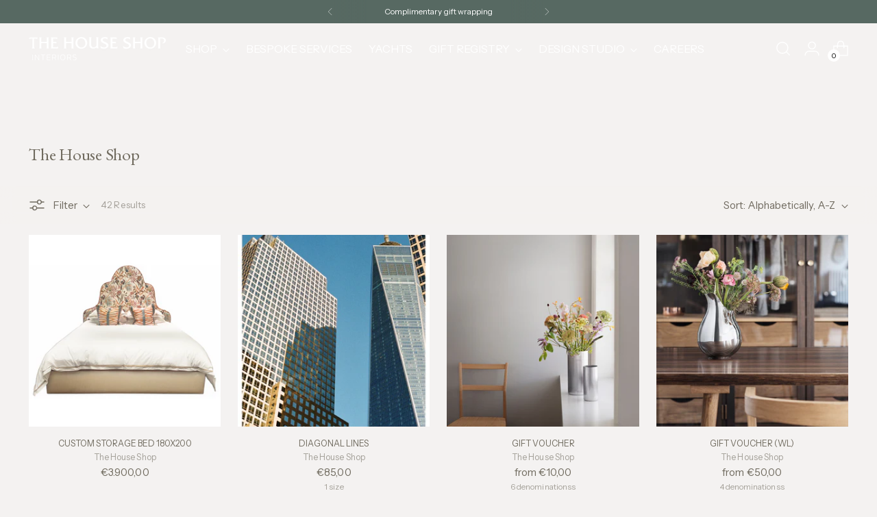

--- FILE ---
content_type: text/html; charset=utf-8
request_url: https://www.thehouseshop.mt/collections/vendors?q=The%20House%20Shop
body_size: 43476
content:















<!doctype html>

<!--
  ___                 ___           ___           ___
       /  /\                     /__/\         /  /\         /  /\
      /  /:/_                    \  \:\       /  /:/        /  /::\
     /  /:/ /\  ___     ___       \  \:\     /  /:/        /  /:/\:\
    /  /:/ /:/ /__/\   /  /\  ___  \  \:\   /  /:/  ___   /  /:/  \:\
   /__/:/ /:/  \  \:\ /  /:/ /__/\  \__\:\ /__/:/  /  /\ /__/:/ \__\:\
   \  \:\/:/    \  \:\  /:/  \  \:\ /  /:/ \  \:\ /  /:/ \  \:\ /  /:/
    \  \::/      \  \:\/:/    \  \:\  /:/   \  \:\  /:/   \  \:\  /:/
     \  \:\       \  \::/      \  \:\/:/     \  \:\/:/     \  \:\/:/
      \  \:\       \__\/        \  \::/       \  \::/       \  \::/
       \__\/                     \__\/         \__\/         \__\/

  --------------------------------------------------------------------
  #  Stiletto v3.4.0
  #  Documentation: https://help.fluorescent.co/v/stiletto
  #  Purchase: https://themes.shopify.com/themes/stiletto/
  #  A product by Fluorescent: https://fluorescent.co/
  --------------------------------------------------------------------
-->

<html class="no-js" lang="en" style="--announcement-height: 1px;">
  <head>
    <meta charset="UTF-8">
    <meta http-equiv="X-UA-Compatible" content="IE=edge,chrome=1">
    <meta name="viewport" content="width=device-width,initial-scale=1">
    




  <meta name="description" content="The House Shop">



    <link rel="canonical" href="https://www.thehouseshop.mt/collections/vendors?q=the+house+shop">
    <link rel="preconnect" href="https://cdn.shopify.com" crossorigin><link rel="shortcut icon" href="//www.thehouseshop.mt/cdn/shop/files/THS_FavIcon2.png?crop=center&height=32&v=1747222256&width=32" type="image/png"><title>The House Shop</title>

    





  




<meta property="og:url" content="https://www.thehouseshop.mt/collections/vendors?q=the+house+shop">
<meta property="og:site_name" content="The House Shop">
<meta property="og:type" content="website">
<meta property="og:title" content="The House Shop">
<meta property="og:description" content="The House Shop">
<meta property="og:image" content="http://www.thehouseshop.mt/cdn/shop/files/Untitled-1_642bb181-b480-468a-87d4-542c65c56eb0_1200x628.png?v=1747150226">
<meta property="og:image:secure_url" content="https://www.thehouseshop.mt/cdn/shop/files/Untitled-1_642bb181-b480-468a-87d4-542c65c56eb0_1200x628.png?v=1747150226">



<meta name="twitter:title" content="The House Shop">
<meta name="twitter:description" content="The House Shop">
<meta name="twitter:card" content="summary_large_image">
<meta name="twitter:image" content="https://www.thehouseshop.mt/cdn/shop/files/Untitled-1_642bb181-b480-468a-87d4-542c65c56eb0_1200x628.png?v=1747150226">
<meta name="twitter:image:width" content="480">
<meta name="twitter:image:height" content="480">


    <script>
  console.log('Stiletto v3.4.0 by Fluorescent');

  document.documentElement.className = document.documentElement.className.replace('no-js', '');
  if (window.matchMedia(`(prefers-reduced-motion: reduce)`) === true || window.matchMedia(`(prefers-reduced-motion: reduce)`).matches === true) {
    document.documentElement.classList.add('prefers-reduced-motion');
  } else {
    document.documentElement.classList.add('do-anim');
  }

  window.theme = {
    version: 'v3.4.0',
    themeName: 'Stiletto',
    moneyFormat: "€{{amount_with_comma_separator}}",
    strings: {
      name: "The House Shop",
      accessibility: {
        play_video: "Play",
        pause_video: "Pause",
        range_lower: "Lower",
        range_upper: "Upper"
      },
      product: {
        no_shipping_rates: "Shipping rate unavailable",
        country_placeholder: "Country\/Region",
        review: "Write a review"
      },
      products: {
        product: {
          unavailable: "Unavailable",
          unitPrice: "Unit price",
          unitPriceSeparator: "per",
          sku: "SKU"
        }
      },
      cart: {
        editCartNote: "Edit order notes",
        addCartNote: "Add order notes",
        quantityError: "You have the maximum number of this product in your cart"
      },
      pagination: {
        viewing: "You’re viewing {{ of }} of {{ total }}",
        products: "products",
        results: "results"
      }
    },
    routes: {
      root: "/",
      cart: {
        base: "/cart",
        add: "/cart/add",
        change: "/cart/change",
        update: "/cart/update",
        clear: "/cart/clear",
        // Manual routes until Shopify adds support
        shipping: "/cart/shipping_rates",
      },
      // Manual routes until Shopify adds support
      products: "/products",
      productRecommendations: "/recommendations/products",
      predictive_search_url: '/search/suggest',
    },
    icons: {
      chevron: "\u003cspan class=\"icon icon-new icon-chevron \"\u003e\n  \u003csvg viewBox=\"0 0 24 24\" fill=\"none\" xmlns=\"http:\/\/www.w3.org\/2000\/svg\"\u003e\u003cpath d=\"M1.875 7.438 12 17.563 22.125 7.438\" stroke=\"currentColor\" stroke-width=\"2\"\/\u003e\u003c\/svg\u003e\n\u003c\/span\u003e\n",
      close: "\u003cspan class=\"icon icon-new icon-close \"\u003e\n  \u003csvg viewBox=\"0 0 24 24\" fill=\"none\" xmlns=\"http:\/\/www.w3.org\/2000\/svg\"\u003e\u003cpath d=\"M2.66 1.34 2 .68.68 2l.66.66 1.32-1.32zm18.68 21.32.66.66L23.32 22l-.66-.66-1.32 1.32zm1.32-20 .66-.66L22 .68l-.66.66 1.32 1.32zM1.34 21.34.68 22 2 23.32l.66-.66-1.32-1.32zm0-18.68 10 10 1.32-1.32-10-10-1.32 1.32zm11.32 10 10-10-1.32-1.32-10 10 1.32 1.32zm-1.32-1.32-10 10 1.32 1.32 10-10-1.32-1.32zm0 1.32 10 10 1.32-1.32-10-10-1.32 1.32z\" fill=\"currentColor\"\/\u003e\u003c\/svg\u003e\n\u003c\/span\u003e\n",
      zoom: "\u003cspan class=\"icon icon-new icon-zoom \"\u003e\n  \u003csvg viewBox=\"0 0 24 24\" fill=\"none\" xmlns=\"http:\/\/www.w3.org\/2000\/svg\"\u003e\u003cpath d=\"M10.3,19.71c5.21,0,9.44-4.23,9.44-9.44S15.51,.83,10.3,.83,.86,5.05,.86,10.27s4.23,9.44,9.44,9.44Z\" fill=\"none\" stroke=\"currentColor\" stroke-linecap=\"round\" stroke-miterlimit=\"10\" stroke-width=\"1.63\"\/\u003e\n          \u003cpath d=\"M5.05,10.27H15.54\" fill=\"none\" stroke=\"currentColor\" stroke-miterlimit=\"10\" stroke-width=\"1.63\"\/\u003e\n          \u003cpath class=\"cross-up\" d=\"M10.3,5.02V15.51\" fill=\"none\" stroke=\"currentColor\" stroke-miterlimit=\"10\" stroke-width=\"1.63\"\/\u003e\n          \u003cpath d=\"M16.92,16.9l6.49,6.49\" fill=\"none\" stroke=\"currentColor\" stroke-miterlimit=\"10\" stroke-width=\"1.63\"\/\u003e\u003c\/svg\u003e\n\u003c\/span\u003e\n"
    },
    coreData: {
      n: "Stiletto",
      v: "v3.4.0",
    }
  }

  window.theme.searchableFields = "product_type,title,variants.title,vendor";

  
</script>

    <style>
  @font-face {
  font-family: "EB Garamond";
  font-weight: 400;
  font-style: normal;
  font-display: swap;
  src: url("//www.thehouseshop.mt/cdn/fonts/ebgaramond/ebgaramond_n4.f03b4ad40330b0ec2af5bb96f169ce0df8a12bc0.woff2") format("woff2"),
       url("//www.thehouseshop.mt/cdn/fonts/ebgaramond/ebgaramond_n4.73939a8b7fe7c6b6b560b459d64db062f2ba1a29.woff") format("woff");
}

  @font-face {
  font-family: "EB Garamond";
  font-weight: 400;
  font-style: normal;
  font-display: swap;
  src: url("//www.thehouseshop.mt/cdn/fonts/ebgaramond/ebgaramond_n4.f03b4ad40330b0ec2af5bb96f169ce0df8a12bc0.woff2") format("woff2"),
       url("//www.thehouseshop.mt/cdn/fonts/ebgaramond/ebgaramond_n4.73939a8b7fe7c6b6b560b459d64db062f2ba1a29.woff") format("woff");
}

  
  @font-face {
  font-family: "Instrument Sans";
  font-weight: 400;
  font-style: normal;
  font-display: swap;
  src: url("//www.thehouseshop.mt/cdn/fonts/instrument_sans/instrumentsans_n4.db86542ae5e1596dbdb28c279ae6c2086c4c5bfa.woff2") format("woff2"),
       url("//www.thehouseshop.mt/cdn/fonts/instrument_sans/instrumentsans_n4.510f1b081e58d08c30978f465518799851ef6d8b.woff") format("woff");
}

  @font-face {
  font-family: "Instrument Sans";
  font-weight: 700;
  font-style: normal;
  font-display: swap;
  src: url("//www.thehouseshop.mt/cdn/fonts/instrument_sans/instrumentsans_n7.e4ad9032e203f9a0977786c356573ced65a7419a.woff2") format("woff2"),
       url("//www.thehouseshop.mt/cdn/fonts/instrument_sans/instrumentsans_n7.b9e40f166fb7639074ba34738101a9d2990bb41a.woff") format("woff");
}

  @font-face {
  font-family: "Instrument Sans";
  font-weight: 400;
  font-style: italic;
  font-display: swap;
  src: url("//www.thehouseshop.mt/cdn/fonts/instrument_sans/instrumentsans_i4.028d3c3cd8d085648c808ceb20cd2fd1eb3560e5.woff2") format("woff2"),
       url("//www.thehouseshop.mt/cdn/fonts/instrument_sans/instrumentsans_i4.7e90d82df8dee29a99237cd19cc529d2206706a2.woff") format("woff");
}

  @font-face {
  font-family: "Instrument Sans";
  font-weight: 700;
  font-style: italic;
  font-display: swap;
  src: url("//www.thehouseshop.mt/cdn/fonts/instrument_sans/instrumentsans_i7.d6063bb5d8f9cbf96eace9e8801697c54f363c6a.woff2") format("woff2"),
       url("//www.thehouseshop.mt/cdn/fonts/instrument_sans/instrumentsans_i7.ce33afe63f8198a3ac4261b826b560103542cd36.woff") format("woff");
}


  :root {
    --color-text: #706b5f;
    --color-text-8-percent: rgba(112, 107, 95, 0.08);  
    --color-text-alpha: rgba(112, 107, 95, 0.35);
    --color-text-meta: rgba(112, 107, 95, 0.6);
    --color-text-link: #706b5f;
    --color-text-error: #D02F2E;
    --color-text-success: #478947;

    --color-background: #f4f2f1;
    --color-background-semi-transparent-80: rgba(244, 242, 241, 0.8);
    --color-background-semi-transparent-90: rgba(244, 242, 241, 0.9);

    --color-background-transparent: rgba(244, 242, 241, 0);
    --color-border: #c9c5be;
    --color-border-meta: rgba(201, 197, 190, 0.6);
    --color-overlay: rgba(0, 0, 0, 0.7);

    --color-background-meta: #ebe7e6;
    --color-background-meta-alpha: rgba(235, 231, 230, 0.6);
    --color-background-darker-meta: #e0d9d8;
    --color-background-darker-meta-alpha: rgba(224, 217, 216, 0.6);
    --color-background-placeholder: #e0d9d8;
    --color-background-placeholder-lighter: #e6e2e0;
    --color-foreground-placeholder: rgba(112, 107, 95, 0.4);

    --color-border-input: #c9c5be;
    --color-border-input-alpha: rgba(201, 197, 190, 0.25);
    --color-text-input: #706b5f;
    --color-text-input-alpha: rgba(112, 107, 95, 0.04);

    --color-text-button: #ffffff;

    --color-background-button: #576962;
    --color-background-button-alpha: rgba(87, 105, 98, 0.6);
    --color-background-outline-button-alpha: rgba(87, 105, 98, 0.1);
    --color-background-button-hover: #29312e;

    --color-icon: rgba(112, 107, 95, 0.4);
    --color-icon-darker: rgba(112, 107, 95, 0.6);

    --color-text-sale-badge: #C31818;
    --color-background-sold-badge: #414141;
    --color-text-sold-badge: #ffffff;

    --color-text-header: #706b5f;
    --color-text-header-half-transparent: rgba(112, 107, 95, 0.5);

    --color-background-header: #ffffff;
    --color-background-header-transparent: rgba(255, 255, 255, 0);
    --color-icon-header: #706b5f;
    --color-shadow-header: rgba(0, 0, 0, 0.15);

    --color-background-footer: #ede7e3;
    --color-text-footer: #706b5f;
    --color-text-footer-subdued: rgba(112, 107, 95, 0.7);

    --color-products-sale-price: #a70100;
    --color-products-rating-star: #000000;

    --color-products-stock-good: #798c5e;
    --color-products-stock-medium: #A77A06;
    --color-products-stock-bad: #A70100;
    --color-products-stock-bad: #A70100;

    --font-logo: "EB Garamond", serif;
    --font-logo-weight: 400;
    --font-logo-style: normal;
    --logo-text-transform: none;
    --logo-letter-spacing: 0.0em;

    --font-heading: "EB Garamond", serif;
    --font-heading-weight: 400;
    --font-heading-style: normal;
    --font-heading-text-transform: none;
    --font-heading-base-letter-spacing: -0.01em;
    --font-heading-base-size: 44px;

    --font-body: "Instrument Sans", sans-serif;
    --font-body-weight: 400;
    --font-body-style: normal;
    --font-body-italic: italic;
    --font-body-bold-weight: 700;
    --font-body-base-letter-spacing: 0.005em;
    --font-body-base-size: 15px;

    /* Typography */
    --line-height-heading: 1.1;
    --line-height-subheading: 1.33;
    --line-height-body: 1.5;

    --logo-font-size: 
clamp(1.4rem, 1.1513812154696133rem + 1.0607734806629836vw, 2.0rem)
;

    --font-size-navigation-base: 16px;
    --font-navigation-base-letter-spacing: 0.0em;
    --font-navigation-base-text-transform: none;

    --font-size-heading-display-1: 
clamp(3.91875rem, 3.8332872928176798rem + 0.36464088397790057vw, 4.125rem)
;
    --font-size-heading-display-2: 
clamp(3.4824625rem, 3.406514640883978rem + 0.3240441988950276vw, 3.66575rem)
;
    --font-size-heading-display-3: 
clamp(3.0477425rem, 2.9812753038674034rem + 0.2835933701657458vw, 3.20815rem)
;
    --font-size-heading-1-base: 
clamp(2.6125rem, 2.555524861878453rem + 0.2430939226519337vw, 2.75rem)
;
    --font-size-heading-2-base: 
clamp(2.2859375rem, 2.2360842541436465rem + 0.212707182320442vw, 2.40625rem)
;
    --font-size-heading-3-base: 
clamp(1.959375rem, 1.9166436464088399rem + 0.18232044198895028vw, 2.0625rem)
;
    --font-size-heading-4-base: 
clamp(1.5230875rem, 1.489870994475138rem + 0.14172375690607736vw, 1.60325rem)
;
    --font-size-heading-5-base: 
clamp(1.30625rem, 1.2777624309392266rem + 0.12154696132596686vw, 1.375rem)
;
    --font-size-heading-6-base: 
clamp(1.0868rem, 1.0630983425414364rem + 0.10112707182320442vw, 1.144rem)
;
    --font-size-body-400: 
clamp(1.561875rem, 1.561875rem + 0.0vw, 1.561875rem)
;
    --font-size-body-350: 
clamp(1.4578125rem, 1.4578125rem + 0.0vw, 1.4578125rem)
;
    --font-size-body-300: 
clamp(1.35375rem, 1.35375rem + 0.0vw, 1.35375rem)
;
    --font-size-body-250: 
clamp(1.2496875rem, 1.2496875rem + 0.0vw, 1.2496875rem)
;
    --font-size-body-200: 
clamp(1.145625rem, 1.145625rem + 0.0vw, 1.145625rem)
;
    --font-size-body-150: 
clamp(1.0415625rem, 1.0415625rem + 0.0vw, 1.0415625rem)
;
    --font-size-body-100: 
clamp(0.9375rem, 0.9375rem + 0.0vw, 0.9375rem)
;
    --font-size-body-75: 
clamp(0.8325rem, 0.8325rem + 0.0vw, 0.8325rem)
;
    --font-size-body-60: 
clamp(0.7708125rem, 0.7708125rem + 0.0vw, 0.7708125rem)
;
    --font-size-body-50: 
clamp(0.7284375rem, 0.7284375rem + 0.0vw, 0.7284375rem)
;
    --font-size-body-25: 
clamp(0.676875rem, 0.676875rem + 0.0vw, 0.676875rem)
;
    --font-size-body-20: 
clamp(0.624375rem, 0.624375rem + 0.0vw, 0.624375rem)
;

    /* Buttons */
    
      --button-padding-multiplier: 1;
      --font-size-button: var(--font-size-body-50);
      --font-size-button-x-small: var(--font-size-body-25);
    

    --font-button-text-transform: uppercase;
    --button-letter-spacing: 0.05em;
    --line-height-button: 1.45;

    /* Product badges */
    
      --font-size-product-badge: var(--font-size-body-20);
    

    --font-product-badge-text-transform: uppercase;

    /* Product listing titles */
    
      --font-size-listing-title: var(--font-size-body-60);
    

    --font-product-listing-title-text-transform: uppercase;
    --font-product-listing-title-base-letter-spacing: 0.0em;

    /* Shopify pay specific */
    --payment-terms-background-color: #ebe7e6;
  }

  @supports not (font-size: clamp(10px, 3.3vw, 20px)) {
    :root {
      --logo-font-size: 
1.7rem
;
      --font-size-heading-display-1: 
4.021875rem
;
      --font-size-heading-display-2: 
3.57410625rem
;
      --font-size-heading-display-3: 
3.12794625rem
;
      --font-size-heading-1-base: 
2.68125rem
;
      --font-size-heading-2-base: 
2.34609375rem
;
      --font-size-heading-3-base: 
2.0109375rem
;
      --font-size-heading-4-base: 
1.56316875rem
;
      --font-size-heading-5-base: 
1.340625rem
;
      --font-size-heading-6-base: 
1.1154rem
;
      --font-size-body-400: 
1.561875rem
;
      --font-size-body-350: 
1.4578125rem
;
      --font-size-body-300: 
1.35375rem
;
      --font-size-body-250: 
1.2496875rem
;
      --font-size-body-200: 
1.145625rem
;
      --font-size-body-150: 
1.0415625rem
;
      --font-size-body-100: 
0.9375rem
;
      --font-size-body-75: 
0.8325rem
;
      --font-size-body-60: 
0.7708125rem
;
      --font-size-body-50: 
0.7284375rem
;
      --font-size-body-25: 
0.676875rem
;
      --font-size-body-20: 
0.624375rem
;
    }
  }.product-badge[data-handle="responsible"]{
        color: #3c9342;
      }
    
.product-badge[data-handle="best-seller"]{
        color: #7e6b45;
      }
    
.product-badge[data-handle="new"]{
        color: #000000;
      }
    

</style>

<script>
  flu = window.flu || {};
  flu.chunks = {
    photoswipe: "//www.thehouseshop.mt/cdn/shop/t/7/assets/photoswipe-chunk.js?v=18659099751219271031744896073",
    swiper: "//www.thehouseshop.mt/cdn/shop/t/7/assets/swiper-chunk.js?v=73725226959832986321744896073",
    nouislider: "//www.thehouseshop.mt/cdn/shop/t/7/assets/nouislider-chunk.js?v=131351027671466727271744896073",
    polyfillInert: "//www.thehouseshop.mt/cdn/shop/t/7/assets/polyfill-inert-chunk.js?v=9775187524458939151744896073",
    polyfillResizeObserver: "//www.thehouseshop.mt/cdn/shop/t/7/assets/polyfill-resize-observer-chunk.js?v=49253094118087005231744896073",
  };
</script>





  <script type="module" src="//www.thehouseshop.mt/cdn/shop/t/7/assets/theme.min.js?v=157645862419067720751744896073"></script>










<script defer>
  var defineVH = function () {
    document.documentElement.style.setProperty('--vh', window.innerHeight * 0.01 + 'px');
  };
  window.addEventListener('resize', defineVH);
  window.addEventListener('orientationchange', defineVH);
  defineVH();
</script>

<link href="//www.thehouseshop.mt/cdn/shop/t/7/assets/theme.css?v=92162642671677413451744896073" rel="stylesheet" type="text/css" media="all" />



  <script>window.performance && window.performance.mark && window.performance.mark('shopify.content_for_header.start');</script><meta name="google-site-verification" content="dUW7ctLvanRjUF3gjAIAY5DvTpQmUQsiiQvomnimfuo">
<meta id="shopify-digital-wallet" name="shopify-digital-wallet" content="/50637668536/digital_wallets/dialog">
<meta name="shopify-checkout-api-token" content="7876fcd1a68fa86403a01149552e01df">
<meta id="in-context-paypal-metadata" data-shop-id="50637668536" data-venmo-supported="false" data-environment="production" data-locale="en_US" data-paypal-v4="true" data-currency="EUR">
<script async="async" src="/checkouts/internal/preloads.js?locale=en-MT"></script>
<link rel="preconnect" href="https://shop.app" crossorigin="anonymous">
<script async="async" src="https://shop.app/checkouts/internal/preloads.js?locale=en-MT&shop_id=50637668536" crossorigin="anonymous"></script>
<script id="apple-pay-shop-capabilities" type="application/json">{"shopId":50637668536,"countryCode":"MT","currencyCode":"EUR","merchantCapabilities":["supports3DS"],"merchantId":"gid:\/\/shopify\/Shop\/50637668536","merchantName":"The House Shop","requiredBillingContactFields":["postalAddress","email","phone"],"requiredShippingContactFields":["postalAddress","email","phone"],"shippingType":"shipping","supportedNetworks":["visa","masterCard"],"total":{"type":"pending","label":"The House Shop","amount":"1.00"},"shopifyPaymentsEnabled":true,"supportsSubscriptions":true}</script>
<script id="shopify-features" type="application/json">{"accessToken":"7876fcd1a68fa86403a01149552e01df","betas":["rich-media-storefront-analytics"],"domain":"www.thehouseshop.mt","predictiveSearch":true,"shopId":50637668536,"locale":"en"}</script>
<script>var Shopify = Shopify || {};
Shopify.shop = "the-house-shop-interiors.myshopify.com";
Shopify.locale = "en";
Shopify.currency = {"active":"EUR","rate":"1.0"};
Shopify.country = "MT";
Shopify.theme = {"name":"Stiletto - 2025","id":177530372429,"schema_name":"Stiletto","schema_version":"3.4.0","theme_store_id":1621,"role":"main"};
Shopify.theme.handle = "null";
Shopify.theme.style = {"id":null,"handle":null};
Shopify.cdnHost = "www.thehouseshop.mt/cdn";
Shopify.routes = Shopify.routes || {};
Shopify.routes.root = "/";</script>
<script type="module">!function(o){(o.Shopify=o.Shopify||{}).modules=!0}(window);</script>
<script>!function(o){function n(){var o=[];function n(){o.push(Array.prototype.slice.apply(arguments))}return n.q=o,n}var t=o.Shopify=o.Shopify||{};t.loadFeatures=n(),t.autoloadFeatures=n()}(window);</script>
<script>
  window.ShopifyPay = window.ShopifyPay || {};
  window.ShopifyPay.apiHost = "shop.app\/pay";
  window.ShopifyPay.redirectState = null;
</script>
<script id="shop-js-analytics" type="application/json">{"pageType":"collection"}</script>
<script defer="defer" async type="module" src="//www.thehouseshop.mt/cdn/shopifycloud/shop-js/modules/v2/client.init-shop-cart-sync_BdyHc3Nr.en.esm.js"></script>
<script defer="defer" async type="module" src="//www.thehouseshop.mt/cdn/shopifycloud/shop-js/modules/v2/chunk.common_Daul8nwZ.esm.js"></script>
<script type="module">
  await import("//www.thehouseshop.mt/cdn/shopifycloud/shop-js/modules/v2/client.init-shop-cart-sync_BdyHc3Nr.en.esm.js");
await import("//www.thehouseshop.mt/cdn/shopifycloud/shop-js/modules/v2/chunk.common_Daul8nwZ.esm.js");

  window.Shopify.SignInWithShop?.initShopCartSync?.({"fedCMEnabled":true,"windoidEnabled":true});

</script>
<script>
  window.Shopify = window.Shopify || {};
  if (!window.Shopify.featureAssets) window.Shopify.featureAssets = {};
  window.Shopify.featureAssets['shop-js'] = {"shop-cart-sync":["modules/v2/client.shop-cart-sync_QYOiDySF.en.esm.js","modules/v2/chunk.common_Daul8nwZ.esm.js"],"init-fed-cm":["modules/v2/client.init-fed-cm_DchLp9rc.en.esm.js","modules/v2/chunk.common_Daul8nwZ.esm.js"],"shop-button":["modules/v2/client.shop-button_OV7bAJc5.en.esm.js","modules/v2/chunk.common_Daul8nwZ.esm.js"],"init-windoid":["modules/v2/client.init-windoid_DwxFKQ8e.en.esm.js","modules/v2/chunk.common_Daul8nwZ.esm.js"],"shop-cash-offers":["modules/v2/client.shop-cash-offers_DWtL6Bq3.en.esm.js","modules/v2/chunk.common_Daul8nwZ.esm.js","modules/v2/chunk.modal_CQq8HTM6.esm.js"],"shop-toast-manager":["modules/v2/client.shop-toast-manager_CX9r1SjA.en.esm.js","modules/v2/chunk.common_Daul8nwZ.esm.js"],"init-shop-email-lookup-coordinator":["modules/v2/client.init-shop-email-lookup-coordinator_UhKnw74l.en.esm.js","modules/v2/chunk.common_Daul8nwZ.esm.js"],"pay-button":["modules/v2/client.pay-button_DzxNnLDY.en.esm.js","modules/v2/chunk.common_Daul8nwZ.esm.js"],"avatar":["modules/v2/client.avatar_BTnouDA3.en.esm.js"],"init-shop-cart-sync":["modules/v2/client.init-shop-cart-sync_BdyHc3Nr.en.esm.js","modules/v2/chunk.common_Daul8nwZ.esm.js"],"shop-login-button":["modules/v2/client.shop-login-button_D8B466_1.en.esm.js","modules/v2/chunk.common_Daul8nwZ.esm.js","modules/v2/chunk.modal_CQq8HTM6.esm.js"],"init-customer-accounts-sign-up":["modules/v2/client.init-customer-accounts-sign-up_C8fpPm4i.en.esm.js","modules/v2/client.shop-login-button_D8B466_1.en.esm.js","modules/v2/chunk.common_Daul8nwZ.esm.js","modules/v2/chunk.modal_CQq8HTM6.esm.js"],"init-shop-for-new-customer-accounts":["modules/v2/client.init-shop-for-new-customer-accounts_CVTO0Ztu.en.esm.js","modules/v2/client.shop-login-button_D8B466_1.en.esm.js","modules/v2/chunk.common_Daul8nwZ.esm.js","modules/v2/chunk.modal_CQq8HTM6.esm.js"],"init-customer-accounts":["modules/v2/client.init-customer-accounts_dRgKMfrE.en.esm.js","modules/v2/client.shop-login-button_D8B466_1.en.esm.js","modules/v2/chunk.common_Daul8nwZ.esm.js","modules/v2/chunk.modal_CQq8HTM6.esm.js"],"shop-follow-button":["modules/v2/client.shop-follow-button_CkZpjEct.en.esm.js","modules/v2/chunk.common_Daul8nwZ.esm.js","modules/v2/chunk.modal_CQq8HTM6.esm.js"],"lead-capture":["modules/v2/client.lead-capture_BntHBhfp.en.esm.js","modules/v2/chunk.common_Daul8nwZ.esm.js","modules/v2/chunk.modal_CQq8HTM6.esm.js"],"checkout-modal":["modules/v2/client.checkout-modal_CfxcYbTm.en.esm.js","modules/v2/chunk.common_Daul8nwZ.esm.js","modules/v2/chunk.modal_CQq8HTM6.esm.js"],"shop-login":["modules/v2/client.shop-login_Da4GZ2H6.en.esm.js","modules/v2/chunk.common_Daul8nwZ.esm.js","modules/v2/chunk.modal_CQq8HTM6.esm.js"],"payment-terms":["modules/v2/client.payment-terms_MV4M3zvL.en.esm.js","modules/v2/chunk.common_Daul8nwZ.esm.js","modules/v2/chunk.modal_CQq8HTM6.esm.js"]};
</script>
<script>(function() {
  var isLoaded = false;
  function asyncLoad() {
    if (isLoaded) return;
    isLoaded = true;
    var urls = ["https:\/\/na.shgcdn3.com\/collector.js?shop=the-house-shop-interiors.myshopify.com","https:\/\/chimpstatic.com\/mcjs-connected\/js\/users\/f1d0e1469074937eb1a539a24\/4bfbc63c46fb1f811d36884f1.js?shop=the-house-shop-interiors.myshopify.com"];
    for (var i = 0; i < urls.length; i++) {
      var s = document.createElement('script');
      s.type = 'text/javascript';
      s.async = true;
      s.src = urls[i];
      var x = document.getElementsByTagName('script')[0];
      x.parentNode.insertBefore(s, x);
    }
  };
  if(window.attachEvent) {
    window.attachEvent('onload', asyncLoad);
  } else {
    window.addEventListener('load', asyncLoad, false);
  }
})();</script>
<script id="__st">var __st={"a":50637668536,"offset":3600,"reqid":"459e26e8-fd17-4a1e-9de6-78993f014dc4-1768995035","pageurl":"www.thehouseshop.mt\/collections\/vendors?q=The%20House%20Shop","u":"e2492eed8c66","p":"vendors"};</script>
<script>window.ShopifyPaypalV4VisibilityTracking = true;</script>
<script id="captcha-bootstrap">!function(){'use strict';const t='contact',e='account',n='new_comment',o=[[t,t],['blogs',n],['comments',n],[t,'customer']],c=[[e,'customer_login'],[e,'guest_login'],[e,'recover_customer_password'],[e,'create_customer']],r=t=>t.map((([t,e])=>`form[action*='/${t}']:not([data-nocaptcha='true']) input[name='form_type'][value='${e}']`)).join(','),a=t=>()=>t?[...document.querySelectorAll(t)].map((t=>t.form)):[];function s(){const t=[...o],e=r(t);return a(e)}const i='password',u='form_key',d=['recaptcha-v3-token','g-recaptcha-response','h-captcha-response',i],f=()=>{try{return window.sessionStorage}catch{return}},m='__shopify_v',_=t=>t.elements[u];function p(t,e,n=!1){try{const o=window.sessionStorage,c=JSON.parse(o.getItem(e)),{data:r}=function(t){const{data:e,action:n}=t;return t[m]||n?{data:e,action:n}:{data:t,action:n}}(c);for(const[e,n]of Object.entries(r))t.elements[e]&&(t.elements[e].value=n);n&&o.removeItem(e)}catch(o){console.error('form repopulation failed',{error:o})}}const l='form_type',E='cptcha';function T(t){t.dataset[E]=!0}const w=window,h=w.document,L='Shopify',v='ce_forms',y='captcha';let A=!1;((t,e)=>{const n=(g='f06e6c50-85a8-45c8-87d0-21a2b65856fe',I='https://cdn.shopify.com/shopifycloud/storefront-forms-hcaptcha/ce_storefront_forms_captcha_hcaptcha.v1.5.2.iife.js',D={infoText:'Protected by hCaptcha',privacyText:'Privacy',termsText:'Terms'},(t,e,n)=>{const o=w[L][v],c=o.bindForm;if(c)return c(t,g,e,D).then(n);var r;o.q.push([[t,g,e,D],n]),r=I,A||(h.body.append(Object.assign(h.createElement('script'),{id:'captcha-provider',async:!0,src:r})),A=!0)});var g,I,D;w[L]=w[L]||{},w[L][v]=w[L][v]||{},w[L][v].q=[],w[L][y]=w[L][y]||{},w[L][y].protect=function(t,e){n(t,void 0,e),T(t)},Object.freeze(w[L][y]),function(t,e,n,w,h,L){const[v,y,A,g]=function(t,e,n){const i=e?o:[],u=t?c:[],d=[...i,...u],f=r(d),m=r(i),_=r(d.filter((([t,e])=>n.includes(e))));return[a(f),a(m),a(_),s()]}(w,h,L),I=t=>{const e=t.target;return e instanceof HTMLFormElement?e:e&&e.form},D=t=>v().includes(t);t.addEventListener('submit',(t=>{const e=I(t);if(!e)return;const n=D(e)&&!e.dataset.hcaptchaBound&&!e.dataset.recaptchaBound,o=_(e),c=g().includes(e)&&(!o||!o.value);(n||c)&&t.preventDefault(),c&&!n&&(function(t){try{if(!f())return;!function(t){const e=f();if(!e)return;const n=_(t);if(!n)return;const o=n.value;o&&e.removeItem(o)}(t);const e=Array.from(Array(32),(()=>Math.random().toString(36)[2])).join('');!function(t,e){_(t)||t.append(Object.assign(document.createElement('input'),{type:'hidden',name:u})),t.elements[u].value=e}(t,e),function(t,e){const n=f();if(!n)return;const o=[...t.querySelectorAll(`input[type='${i}']`)].map((({name:t})=>t)),c=[...d,...o],r={};for(const[a,s]of new FormData(t).entries())c.includes(a)||(r[a]=s);n.setItem(e,JSON.stringify({[m]:1,action:t.action,data:r}))}(t,e)}catch(e){console.error('failed to persist form',e)}}(e),e.submit())}));const S=(t,e)=>{t&&!t.dataset[E]&&(n(t,e.some((e=>e===t))),T(t))};for(const o of['focusin','change'])t.addEventListener(o,(t=>{const e=I(t);D(e)&&S(e,y())}));const B=e.get('form_key'),M=e.get(l),P=B&&M;t.addEventListener('DOMContentLoaded',(()=>{const t=y();if(P)for(const e of t)e.elements[l].value===M&&p(e,B);[...new Set([...A(),...v().filter((t=>'true'===t.dataset.shopifyCaptcha))])].forEach((e=>S(e,t)))}))}(h,new URLSearchParams(w.location.search),n,t,e,['guest_login'])})(!0,!1)}();</script>
<script integrity="sha256-4kQ18oKyAcykRKYeNunJcIwy7WH5gtpwJnB7kiuLZ1E=" data-source-attribution="shopify.loadfeatures" defer="defer" src="//www.thehouseshop.mt/cdn/shopifycloud/storefront/assets/storefront/load_feature-a0a9edcb.js" crossorigin="anonymous"></script>
<script crossorigin="anonymous" defer="defer" src="//www.thehouseshop.mt/cdn/shopifycloud/storefront/assets/shopify_pay/storefront-65b4c6d7.js?v=20250812"></script>
<script data-source-attribution="shopify.dynamic_checkout.dynamic.init">var Shopify=Shopify||{};Shopify.PaymentButton=Shopify.PaymentButton||{isStorefrontPortableWallets:!0,init:function(){window.Shopify.PaymentButton.init=function(){};var t=document.createElement("script");t.src="https://www.thehouseshop.mt/cdn/shopifycloud/portable-wallets/latest/portable-wallets.en.js",t.type="module",document.head.appendChild(t)}};
</script>
<script data-source-attribution="shopify.dynamic_checkout.buyer_consent">
  function portableWalletsHideBuyerConsent(e){var t=document.getElementById("shopify-buyer-consent"),n=document.getElementById("shopify-subscription-policy-button");t&&n&&(t.classList.add("hidden"),t.setAttribute("aria-hidden","true"),n.removeEventListener("click",e))}function portableWalletsShowBuyerConsent(e){var t=document.getElementById("shopify-buyer-consent"),n=document.getElementById("shopify-subscription-policy-button");t&&n&&(t.classList.remove("hidden"),t.removeAttribute("aria-hidden"),n.addEventListener("click",e))}window.Shopify?.PaymentButton&&(window.Shopify.PaymentButton.hideBuyerConsent=portableWalletsHideBuyerConsent,window.Shopify.PaymentButton.showBuyerConsent=portableWalletsShowBuyerConsent);
</script>
<script data-source-attribution="shopify.dynamic_checkout.cart.bootstrap">document.addEventListener("DOMContentLoaded",(function(){function t(){return document.querySelector("shopify-accelerated-checkout-cart, shopify-accelerated-checkout")}if(t())Shopify.PaymentButton.init();else{new MutationObserver((function(e,n){t()&&(Shopify.PaymentButton.init(),n.disconnect())})).observe(document.body,{childList:!0,subtree:!0})}}));
</script>
<link id="shopify-accelerated-checkout-styles" rel="stylesheet" media="screen" href="https://www.thehouseshop.mt/cdn/shopifycloud/portable-wallets/latest/accelerated-checkout-backwards-compat.css" crossorigin="anonymous">
<style id="shopify-accelerated-checkout-cart">
        #shopify-buyer-consent {
  margin-top: 1em;
  display: inline-block;
  width: 100%;
}

#shopify-buyer-consent.hidden {
  display: none;
}

#shopify-subscription-policy-button {
  background: none;
  border: none;
  padding: 0;
  text-decoration: underline;
  font-size: inherit;
  cursor: pointer;
}

#shopify-subscription-policy-button::before {
  box-shadow: none;
}

      </style>

<script>window.performance && window.performance.mark && window.performance.mark('shopify.content_for_header.end');</script>
  





  <script type="text/javascript">
    
      window.__shgMoneyFormat = window.__shgMoneyFormat || {"EUR":{"currency":"EUR","currency_symbol":"€","currency_symbol_location":"left","decimal_places":2,"decimal_separator":",","thousands_separator":"."}};
    
    window.__shgCurrentCurrencyCode = window.__shgCurrentCurrencyCode || {
      currency: "EUR",
      currency_symbol: "€",
      decimal_separator: ".",
      thousands_separator: ",",
      decimal_places: 2,
      currency_symbol_location: "left"
    };
  </script>



  
  

<script type="text/javascript">
  
    window.SHG_CUSTOMER = null;
  
</script>








  <!-- Event snippet for Add to Cart conversion page
  In your html page, add the snippet and call gtag_report_conversion when someone clicks on the chosen link or button. -->
  <script>
  function gtag_report_conversion(url) {
    var callback = function () {
      if (typeof(url) != 'undefined') {
        window.location = url;
      }
    };
    gtag('event', 'conversion', {
        'send_to': 'AW-468606812/CGLMCMvhwcgaENy-ud8B',
        'event_callback': callback
    });
    return false;
  }
  </script>

  <script>
  (function () {
    const originalFetch = window.fetch;
    window.fetch = async function (...args) {
      const url = args[0];
  
      if (typeof url === 'string' && url.includes('/cart/add.js')) {
        // Fire Google Ads conversion
        gtag_report_conversion();
      }
  
      return originalFetch.apply(this, args);
    };
  })();
  </script>
    
<!-- BEGIN app block: shopify://apps/klaviyo-email-marketing-sms/blocks/klaviyo-onsite-embed/2632fe16-c075-4321-a88b-50b567f42507 -->












  <script async src="https://static.klaviyo.com/onsite/js/VpJT6H/klaviyo.js?company_id=VpJT6H"></script>
  <script>!function(){if(!window.klaviyo){window._klOnsite=window._klOnsite||[];try{window.klaviyo=new Proxy({},{get:function(n,i){return"push"===i?function(){var n;(n=window._klOnsite).push.apply(n,arguments)}:function(){for(var n=arguments.length,o=new Array(n),w=0;w<n;w++)o[w]=arguments[w];var t="function"==typeof o[o.length-1]?o.pop():void 0,e=new Promise((function(n){window._klOnsite.push([i].concat(o,[function(i){t&&t(i),n(i)}]))}));return e}}})}catch(n){window.klaviyo=window.klaviyo||[],window.klaviyo.push=function(){var n;(n=window._klOnsite).push.apply(n,arguments)}}}}();</script>

  




  <script>
    window.klaviyoReviewsProductDesignMode = false
  </script>







<!-- END app block --><!-- BEGIN app block: shopify://apps/zepto-product-personalizer/blocks/product_personalizer_main/7411210d-7b32-4c09-9455-e129e3be4729 -->
<!-- BEGIN app snippet: zepto_common --><script>
var pplr_cart = {"note":null,"attributes":{},"original_total_price":0,"total_price":0,"total_discount":0,"total_weight":0.0,"item_count":0,"items":[],"requires_shipping":false,"currency":"EUR","items_subtotal_price":0,"cart_level_discount_applications":[],"checkout_charge_amount":0};
var pplr_shop_currency = "EUR";
var pplr_enabled_currencies_size = 1;
var pplr_money_formate = "€{{amount_with_comma_separator}}";
var pplr_manual_theme_selector=["CartCount span:first","tr:has([name*=updates])","tr img:first",".line-item__title",".cart__item--price .cart__price",".grid__item.one-half.text-right",".pplr_item_remove",".ajaxcart__qty",".header__cart-price-bubble span[data-cart-price-bubble]","form[action*=cart] [name=checkout]","Click To View Image","0","Discount Code {{ code }} is invalid","Discount code","Apply","#pplr_D_class","Subtotal","Shipping","EST. Total"];
</script>
<script defer src="//cdn-zeptoapps.com/product-personalizer/pplr_common.js?v=21" ></script><!-- END app snippet -->

<!-- END app block --><!-- BEGIN app block: shopify://apps/microsoft-clarity/blocks/clarity_js/31c3d126-8116-4b4a-8ba1-baeda7c4aeea -->
<script type="text/javascript">
  (function (c, l, a, r, i, t, y) {
    c[a] = c[a] || function () { (c[a].q = c[a].q || []).push(arguments); };
    t = l.createElement(r); t.async = 1; t.src = "https://www.clarity.ms/tag/" + i + "?ref=shopify";
    y = l.getElementsByTagName(r)[0]; y.parentNode.insertBefore(t, y);

    c.Shopify.loadFeatures([{ name: "consent-tracking-api", version: "0.1" }], error => {
      if (error) {
        console.error("Error loading Shopify features:", error);
        return;
      }

      c[a]('consentv2', {
        ad_Storage: c.Shopify.customerPrivacy.marketingAllowed() ? "granted" : "denied",
        analytics_Storage: c.Shopify.customerPrivacy.analyticsProcessingAllowed() ? "granted" : "denied",
      });
    });

    l.addEventListener("visitorConsentCollected", function (e) {
      c[a]('consentv2', {
        ad_Storage: e.detail.marketingAllowed ? "granted" : "denied",
        analytics_Storage: e.detail.analyticsAllowed ? "granted" : "denied",
      });
    });
  })(window, document, "clarity", "script", "ulykwamndb");
</script>



<!-- END app block --><script src="https://cdn.shopify.com/extensions/19689677-6488-4a31-adf3-fcf4359c5fd9/forms-2295/assets/shopify-forms-loader.js" type="text/javascript" defer="defer"></script>
<link href="https://monorail-edge.shopifysvc.com" rel="dns-prefetch">
<script>(function(){if ("sendBeacon" in navigator && "performance" in window) {try {var session_token_from_headers = performance.getEntriesByType('navigation')[0].serverTiming.find(x => x.name == '_s').description;} catch {var session_token_from_headers = undefined;}var session_cookie_matches = document.cookie.match(/_shopify_s=([^;]*)/);var session_token_from_cookie = session_cookie_matches && session_cookie_matches.length === 2 ? session_cookie_matches[1] : "";var session_token = session_token_from_headers || session_token_from_cookie || "";function handle_abandonment_event(e) {var entries = performance.getEntries().filter(function(entry) {return /monorail-edge.shopifysvc.com/.test(entry.name);});if (!window.abandonment_tracked && entries.length === 0) {window.abandonment_tracked = true;var currentMs = Date.now();var navigation_start = performance.timing.navigationStart;var payload = {shop_id: 50637668536,url: window.location.href,navigation_start,duration: currentMs - navigation_start,session_token,page_type: "collection"};window.navigator.sendBeacon("https://monorail-edge.shopifysvc.com/v1/produce", JSON.stringify({schema_id: "online_store_buyer_site_abandonment/1.1",payload: payload,metadata: {event_created_at_ms: currentMs,event_sent_at_ms: currentMs}}));}}window.addEventListener('pagehide', handle_abandonment_event);}}());</script>
<script id="web-pixels-manager-setup">(function e(e,d,r,n,o){if(void 0===o&&(o={}),!Boolean(null===(a=null===(i=window.Shopify)||void 0===i?void 0:i.analytics)||void 0===a?void 0:a.replayQueue)){var i,a;window.Shopify=window.Shopify||{};var t=window.Shopify;t.analytics=t.analytics||{};var s=t.analytics;s.replayQueue=[],s.publish=function(e,d,r){return s.replayQueue.push([e,d,r]),!0};try{self.performance.mark("wpm:start")}catch(e){}var l=function(){var e={modern:/Edge?\/(1{2}[4-9]|1[2-9]\d|[2-9]\d{2}|\d{4,})\.\d+(\.\d+|)|Firefox\/(1{2}[4-9]|1[2-9]\d|[2-9]\d{2}|\d{4,})\.\d+(\.\d+|)|Chrom(ium|e)\/(9{2}|\d{3,})\.\d+(\.\d+|)|(Maci|X1{2}).+ Version\/(15\.\d+|(1[6-9]|[2-9]\d|\d{3,})\.\d+)([,.]\d+|)( \(\w+\)|)( Mobile\/\w+|) Safari\/|Chrome.+OPR\/(9{2}|\d{3,})\.\d+\.\d+|(CPU[ +]OS|iPhone[ +]OS|CPU[ +]iPhone|CPU IPhone OS|CPU iPad OS)[ +]+(15[._]\d+|(1[6-9]|[2-9]\d|\d{3,})[._]\d+)([._]\d+|)|Android:?[ /-](13[3-9]|1[4-9]\d|[2-9]\d{2}|\d{4,})(\.\d+|)(\.\d+|)|Android.+Firefox\/(13[5-9]|1[4-9]\d|[2-9]\d{2}|\d{4,})\.\d+(\.\d+|)|Android.+Chrom(ium|e)\/(13[3-9]|1[4-9]\d|[2-9]\d{2}|\d{4,})\.\d+(\.\d+|)|SamsungBrowser\/([2-9]\d|\d{3,})\.\d+/,legacy:/Edge?\/(1[6-9]|[2-9]\d|\d{3,})\.\d+(\.\d+|)|Firefox\/(5[4-9]|[6-9]\d|\d{3,})\.\d+(\.\d+|)|Chrom(ium|e)\/(5[1-9]|[6-9]\d|\d{3,})\.\d+(\.\d+|)([\d.]+$|.*Safari\/(?![\d.]+ Edge\/[\d.]+$))|(Maci|X1{2}).+ Version\/(10\.\d+|(1[1-9]|[2-9]\d|\d{3,})\.\d+)([,.]\d+|)( \(\w+\)|)( Mobile\/\w+|) Safari\/|Chrome.+OPR\/(3[89]|[4-9]\d|\d{3,})\.\d+\.\d+|(CPU[ +]OS|iPhone[ +]OS|CPU[ +]iPhone|CPU IPhone OS|CPU iPad OS)[ +]+(10[._]\d+|(1[1-9]|[2-9]\d|\d{3,})[._]\d+)([._]\d+|)|Android:?[ /-](13[3-9]|1[4-9]\d|[2-9]\d{2}|\d{4,})(\.\d+|)(\.\d+|)|Mobile Safari.+OPR\/([89]\d|\d{3,})\.\d+\.\d+|Android.+Firefox\/(13[5-9]|1[4-9]\d|[2-9]\d{2}|\d{4,})\.\d+(\.\d+|)|Android.+Chrom(ium|e)\/(13[3-9]|1[4-9]\d|[2-9]\d{2}|\d{4,})\.\d+(\.\d+|)|Android.+(UC? ?Browser|UCWEB|U3)[ /]?(15\.([5-9]|\d{2,})|(1[6-9]|[2-9]\d|\d{3,})\.\d+)\.\d+|SamsungBrowser\/(5\.\d+|([6-9]|\d{2,})\.\d+)|Android.+MQ{2}Browser\/(14(\.(9|\d{2,})|)|(1[5-9]|[2-9]\d|\d{3,})(\.\d+|))(\.\d+|)|K[Aa][Ii]OS\/(3\.\d+|([4-9]|\d{2,})\.\d+)(\.\d+|)/},d=e.modern,r=e.legacy,n=navigator.userAgent;return n.match(d)?"modern":n.match(r)?"legacy":"unknown"}(),u="modern"===l?"modern":"legacy",c=(null!=n?n:{modern:"",legacy:""})[u],f=function(e){return[e.baseUrl,"/wpm","/b",e.hashVersion,"modern"===e.buildTarget?"m":"l",".js"].join("")}({baseUrl:d,hashVersion:r,buildTarget:u}),m=function(e){var d=e.version,r=e.bundleTarget,n=e.surface,o=e.pageUrl,i=e.monorailEndpoint;return{emit:function(e){var a=e.status,t=e.errorMsg,s=(new Date).getTime(),l=JSON.stringify({metadata:{event_sent_at_ms:s},events:[{schema_id:"web_pixels_manager_load/3.1",payload:{version:d,bundle_target:r,page_url:o,status:a,surface:n,error_msg:t},metadata:{event_created_at_ms:s}}]});if(!i)return console&&console.warn&&console.warn("[Web Pixels Manager] No Monorail endpoint provided, skipping logging."),!1;try{return self.navigator.sendBeacon.bind(self.navigator)(i,l)}catch(e){}var u=new XMLHttpRequest;try{return u.open("POST",i,!0),u.setRequestHeader("Content-Type","text/plain"),u.send(l),!0}catch(e){return console&&console.warn&&console.warn("[Web Pixels Manager] Got an unhandled error while logging to Monorail."),!1}}}}({version:r,bundleTarget:l,surface:e.surface,pageUrl:self.location.href,monorailEndpoint:e.monorailEndpoint});try{o.browserTarget=l,function(e){var d=e.src,r=e.async,n=void 0===r||r,o=e.onload,i=e.onerror,a=e.sri,t=e.scriptDataAttributes,s=void 0===t?{}:t,l=document.createElement("script"),u=document.querySelector("head"),c=document.querySelector("body");if(l.async=n,l.src=d,a&&(l.integrity=a,l.crossOrigin="anonymous"),s)for(var f in s)if(Object.prototype.hasOwnProperty.call(s,f))try{l.dataset[f]=s[f]}catch(e){}if(o&&l.addEventListener("load",o),i&&l.addEventListener("error",i),u)u.appendChild(l);else{if(!c)throw new Error("Did not find a head or body element to append the script");c.appendChild(l)}}({src:f,async:!0,onload:function(){if(!function(){var e,d;return Boolean(null===(d=null===(e=window.Shopify)||void 0===e?void 0:e.analytics)||void 0===d?void 0:d.initialized)}()){var d=window.webPixelsManager.init(e)||void 0;if(d){var r=window.Shopify.analytics;r.replayQueue.forEach((function(e){var r=e[0],n=e[1],o=e[2];d.publishCustomEvent(r,n,o)})),r.replayQueue=[],r.publish=d.publishCustomEvent,r.visitor=d.visitor,r.initialized=!0}}},onerror:function(){return m.emit({status:"failed",errorMsg:"".concat(f," has failed to load")})},sri:function(e){var d=/^sha384-[A-Za-z0-9+/=]+$/;return"string"==typeof e&&d.test(e)}(c)?c:"",scriptDataAttributes:o}),m.emit({status:"loading"})}catch(e){m.emit({status:"failed",errorMsg:(null==e?void 0:e.message)||"Unknown error"})}}})({shopId: 50637668536,storefrontBaseUrl: "https://www.thehouseshop.mt",extensionsBaseUrl: "https://extensions.shopifycdn.com/cdn/shopifycloud/web-pixels-manager",monorailEndpoint: "https://monorail-edge.shopifysvc.com/unstable/produce_batch",surface: "storefront-renderer",enabledBetaFlags: ["2dca8a86"],webPixelsConfigList: [{"id":"3171877197","configuration":"{\"accountID\":\"VpJT6H\",\"webPixelConfig\":\"eyJlbmFibGVBZGRlZFRvQ2FydEV2ZW50cyI6IHRydWV9\"}","eventPayloadVersion":"v1","runtimeContext":"STRICT","scriptVersion":"524f6c1ee37bacdca7657a665bdca589","type":"APP","apiClientId":123074,"privacyPurposes":["ANALYTICS","MARKETING"],"dataSharingAdjustments":{"protectedCustomerApprovalScopes":["read_customer_address","read_customer_email","read_customer_name","read_customer_personal_data","read_customer_phone"]}},{"id":"3134390605","configuration":"{\"projectId\":\"ulykwamndb\"}","eventPayloadVersion":"v1","runtimeContext":"STRICT","scriptVersion":"cf1781658ed156031118fc4bbc2ed159","type":"APP","apiClientId":240074326017,"privacyPurposes":[],"capabilities":["advanced_dom_events"],"dataSharingAdjustments":{"protectedCustomerApprovalScopes":["read_customer_personal_data"]}},{"id":"2064482637","configuration":"{\"webPixelName\":\"Judge.me\"}","eventPayloadVersion":"v1","runtimeContext":"STRICT","scriptVersion":"34ad157958823915625854214640f0bf","type":"APP","apiClientId":683015,"privacyPurposes":["ANALYTICS"],"dataSharingAdjustments":{"protectedCustomerApprovalScopes":["read_customer_email","read_customer_name","read_customer_personal_data","read_customer_phone"]}},{"id":"912949581","configuration":"{\"config\":\"{\\\"google_tag_ids\\\":[\\\"G-GPSJLNTW0K\\\",\\\"AW-468606812\\\"],\\\"target_country\\\":\\\"ZZ\\\",\\\"gtag_events\\\":[{\\\"type\\\":\\\"search\\\",\\\"action_label\\\":[\\\"G-Y0VNEVN0QG\\\",\\\"AW-468606812\\\"]},{\\\"type\\\":\\\"begin_checkout\\\",\\\"action_label\\\":[\\\"G-Y0VNEVN0QG\\\",\\\"AW-468606812\\\"]},{\\\"type\\\":\\\"view_item\\\",\\\"action_label\\\":[\\\"G-Y0VNEVN0QG\\\",\\\"AW-468606812\\\"]},{\\\"type\\\":\\\"purchase\\\",\\\"action_label\\\":[\\\"G-Y0VNEVN0QG\\\",\\\"AW-468606812\\\"]},{\\\"type\\\":\\\"page_view\\\",\\\"action_label\\\":[\\\"G-Y0VNEVN0QG\\\",\\\"AW-468606812\\\"]},{\\\"type\\\":\\\"add_payment_info\\\",\\\"action_label\\\":[\\\"G-Y0VNEVN0QG\\\",\\\"AW-468606812\\\"]},{\\\"type\\\":\\\"add_to_cart\\\",\\\"action_label\\\":[\\\"G-Y0VNEVN0QG\\\",\\\"AW-468606812\\\"]}],\\\"enable_monitoring_mode\\\":false}\"}","eventPayloadVersion":"v1","runtimeContext":"OPEN","scriptVersion":"b2a88bafab3e21179ed38636efcd8a93","type":"APP","apiClientId":1780363,"privacyPurposes":[],"dataSharingAdjustments":{"protectedCustomerApprovalScopes":["read_customer_address","read_customer_email","read_customer_name","read_customer_personal_data","read_customer_phone"]}},{"id":"376209741","configuration":"{\"pixel_id\":\"289540975778935\",\"pixel_type\":\"facebook_pixel\",\"metaapp_system_user_token\":\"-\"}","eventPayloadVersion":"v1","runtimeContext":"OPEN","scriptVersion":"ca16bc87fe92b6042fbaa3acc2fbdaa6","type":"APP","apiClientId":2329312,"privacyPurposes":["ANALYTICS","MARKETING","SALE_OF_DATA"],"dataSharingAdjustments":{"protectedCustomerApprovalScopes":["read_customer_address","read_customer_email","read_customer_name","read_customer_personal_data","read_customer_phone"]}},{"id":"shopify-app-pixel","configuration":"{}","eventPayloadVersion":"v1","runtimeContext":"STRICT","scriptVersion":"0450","apiClientId":"shopify-pixel","type":"APP","privacyPurposes":["ANALYTICS","MARKETING"]},{"id":"shopify-custom-pixel","eventPayloadVersion":"v1","runtimeContext":"LAX","scriptVersion":"0450","apiClientId":"shopify-pixel","type":"CUSTOM","privacyPurposes":["ANALYTICS","MARKETING"]}],isMerchantRequest: false,initData: {"shop":{"name":"The House Shop","paymentSettings":{"currencyCode":"EUR"},"myshopifyDomain":"the-house-shop-interiors.myshopify.com","countryCode":"MT","storefrontUrl":"https:\/\/www.thehouseshop.mt"},"customer":null,"cart":null,"checkout":null,"productVariants":[],"purchasingCompany":null},},"https://www.thehouseshop.mt/cdn","fcfee988w5aeb613cpc8e4bc33m6693e112",{"modern":"","legacy":""},{"shopId":"50637668536","storefrontBaseUrl":"https:\/\/www.thehouseshop.mt","extensionBaseUrl":"https:\/\/extensions.shopifycdn.com\/cdn\/shopifycloud\/web-pixels-manager","surface":"storefront-renderer","enabledBetaFlags":"[\"2dca8a86\"]","isMerchantRequest":"false","hashVersion":"fcfee988w5aeb613cpc8e4bc33m6693e112","publish":"custom","events":"[[\"page_viewed\",{}]]"});</script><script>
  window.ShopifyAnalytics = window.ShopifyAnalytics || {};
  window.ShopifyAnalytics.meta = window.ShopifyAnalytics.meta || {};
  window.ShopifyAnalytics.meta.currency = 'EUR';
  var meta = {"page":{"pageType":"vendors","requestId":"459e26e8-fd17-4a1e-9de6-78993f014dc4-1768995035"}};
  for (var attr in meta) {
    window.ShopifyAnalytics.meta[attr] = meta[attr];
  }
</script>
<script class="analytics">
  (function () {
    var customDocumentWrite = function(content) {
      var jquery = null;

      if (window.jQuery) {
        jquery = window.jQuery;
      } else if (window.Checkout && window.Checkout.$) {
        jquery = window.Checkout.$;
      }

      if (jquery) {
        jquery('body').append(content);
      }
    };

    var hasLoggedConversion = function(token) {
      if (token) {
        return document.cookie.indexOf('loggedConversion=' + token) !== -1;
      }
      return false;
    }

    var setCookieIfConversion = function(token) {
      if (token) {
        var twoMonthsFromNow = new Date(Date.now());
        twoMonthsFromNow.setMonth(twoMonthsFromNow.getMonth() + 2);

        document.cookie = 'loggedConversion=' + token + '; expires=' + twoMonthsFromNow;
      }
    }

    var trekkie = window.ShopifyAnalytics.lib = window.trekkie = window.trekkie || [];
    if (trekkie.integrations) {
      return;
    }
    trekkie.methods = [
      'identify',
      'page',
      'ready',
      'track',
      'trackForm',
      'trackLink'
    ];
    trekkie.factory = function(method) {
      return function() {
        var args = Array.prototype.slice.call(arguments);
        args.unshift(method);
        trekkie.push(args);
        return trekkie;
      };
    };
    for (var i = 0; i < trekkie.methods.length; i++) {
      var key = trekkie.methods[i];
      trekkie[key] = trekkie.factory(key);
    }
    trekkie.load = function(config) {
      trekkie.config = config || {};
      trekkie.config.initialDocumentCookie = document.cookie;
      var first = document.getElementsByTagName('script')[0];
      var script = document.createElement('script');
      script.type = 'text/javascript';
      script.onerror = function(e) {
        var scriptFallback = document.createElement('script');
        scriptFallback.type = 'text/javascript';
        scriptFallback.onerror = function(error) {
                var Monorail = {
      produce: function produce(monorailDomain, schemaId, payload) {
        var currentMs = new Date().getTime();
        var event = {
          schema_id: schemaId,
          payload: payload,
          metadata: {
            event_created_at_ms: currentMs,
            event_sent_at_ms: currentMs
          }
        };
        return Monorail.sendRequest("https://" + monorailDomain + "/v1/produce", JSON.stringify(event));
      },
      sendRequest: function sendRequest(endpointUrl, payload) {
        // Try the sendBeacon API
        if (window && window.navigator && typeof window.navigator.sendBeacon === 'function' && typeof window.Blob === 'function' && !Monorail.isIos12()) {
          var blobData = new window.Blob([payload], {
            type: 'text/plain'
          });

          if (window.navigator.sendBeacon(endpointUrl, blobData)) {
            return true;
          } // sendBeacon was not successful

        } // XHR beacon

        var xhr = new XMLHttpRequest();

        try {
          xhr.open('POST', endpointUrl);
          xhr.setRequestHeader('Content-Type', 'text/plain');
          xhr.send(payload);
        } catch (e) {
          console.log(e);
        }

        return false;
      },
      isIos12: function isIos12() {
        return window.navigator.userAgent.lastIndexOf('iPhone; CPU iPhone OS 12_') !== -1 || window.navigator.userAgent.lastIndexOf('iPad; CPU OS 12_') !== -1;
      }
    };
    Monorail.produce('monorail-edge.shopifysvc.com',
      'trekkie_storefront_load_errors/1.1',
      {shop_id: 50637668536,
      theme_id: 177530372429,
      app_name: "storefront",
      context_url: window.location.href,
      source_url: "//www.thehouseshop.mt/cdn/s/trekkie.storefront.cd680fe47e6c39ca5d5df5f0a32d569bc48c0f27.min.js"});

        };
        scriptFallback.async = true;
        scriptFallback.src = '//www.thehouseshop.mt/cdn/s/trekkie.storefront.cd680fe47e6c39ca5d5df5f0a32d569bc48c0f27.min.js';
        first.parentNode.insertBefore(scriptFallback, first);
      };
      script.async = true;
      script.src = '//www.thehouseshop.mt/cdn/s/trekkie.storefront.cd680fe47e6c39ca5d5df5f0a32d569bc48c0f27.min.js';
      first.parentNode.insertBefore(script, first);
    };
    trekkie.load(
      {"Trekkie":{"appName":"storefront","development":false,"defaultAttributes":{"shopId":50637668536,"isMerchantRequest":null,"themeId":177530372429,"themeCityHash":"1210591065811069328","contentLanguage":"en","currency":"EUR","eventMetadataId":"8b74ad07-a65f-42c5-8c80-9ea1cc47d45a"},"isServerSideCookieWritingEnabled":true,"monorailRegion":"shop_domain","enabledBetaFlags":["65f19447"]},"Session Attribution":{},"S2S":{"facebookCapiEnabled":true,"source":"trekkie-storefront-renderer","apiClientId":580111}}
    );

    var loaded = false;
    trekkie.ready(function() {
      if (loaded) return;
      loaded = true;

      window.ShopifyAnalytics.lib = window.trekkie;

      var originalDocumentWrite = document.write;
      document.write = customDocumentWrite;
      try { window.ShopifyAnalytics.merchantGoogleAnalytics.call(this); } catch(error) {};
      document.write = originalDocumentWrite;

      window.ShopifyAnalytics.lib.page(null,{"pageType":"vendors","requestId":"459e26e8-fd17-4a1e-9de6-78993f014dc4-1768995035","shopifyEmitted":true});

      var match = window.location.pathname.match(/checkouts\/(.+)\/(thank_you|post_purchase)/)
      var token = match? match[1]: undefined;
      if (!hasLoggedConversion(token)) {
        setCookieIfConversion(token);
        
      }
    });


        var eventsListenerScript = document.createElement('script');
        eventsListenerScript.async = true;
        eventsListenerScript.src = "//www.thehouseshop.mt/cdn/shopifycloud/storefront/assets/shop_events_listener-3da45d37.js";
        document.getElementsByTagName('head')[0].appendChild(eventsListenerScript);

})();</script>
  <script>
  if (!window.ga || (window.ga && typeof window.ga !== 'function')) {
    window.ga = function ga() {
      (window.ga.q = window.ga.q || []).push(arguments);
      if (window.Shopify && window.Shopify.analytics && typeof window.Shopify.analytics.publish === 'function') {
        window.Shopify.analytics.publish("ga_stub_called", {}, {sendTo: "google_osp_migration"});
      }
      console.error("Shopify's Google Analytics stub called with:", Array.from(arguments), "\nSee https://help.shopify.com/manual/promoting-marketing/pixels/pixel-migration#google for more information.");
    };
    if (window.Shopify && window.Shopify.analytics && typeof window.Shopify.analytics.publish === 'function') {
      window.Shopify.analytics.publish("ga_stub_initialized", {}, {sendTo: "google_osp_migration"});
    }
  }
</script>
<script
  defer
  src="https://www.thehouseshop.mt/cdn/shopifycloud/perf-kit/shopify-perf-kit-3.0.4.min.js"
  data-application="storefront-renderer"
  data-shop-id="50637668536"
  data-render-region="gcp-us-east1"
  data-page-type="collection"
  data-theme-instance-id="177530372429"
  data-theme-name="Stiletto"
  data-theme-version="3.4.0"
  data-monorail-region="shop_domain"
  data-resource-timing-sampling-rate="10"
  data-shs="true"
  data-shs-beacon="true"
  data-shs-export-with-fetch="true"
  data-shs-logs-sample-rate="1"
  data-shs-beacon-endpoint="https://www.thehouseshop.mt/api/collect"
></script>
</head>

  <body class="template-collection">
    <div class="page">
      
        <div class="active" id="page-transition-overlay"></div>
<script>
  var pageTransitionOverlay = document.getElementById("page-transition-overlay"),
      internalReferrer = document.referrer.includes(document.location.origin),
      winPerf = window.performance,
      navTypeLegacy = winPerf && winPerf.navigation && winPerf.navigation.type,
      navType = winPerf && winPerf.getEntriesByType && winPerf.getEntriesByType("navigation")[0] && winPerf.getEntriesByType("navigation")[0].type;

  if (!internalReferrer || navType !== "navigate" || navTypeLegacy !== 0) {
    
    pageTransitionOverlay.className = "active skip-animation";
    setTimeout(function(){
      pageTransitionOverlay.className = "skip-animation";
      setTimeout(function(){ pageTransitionOverlay.className = ""; }, 1);
    }, 1);
  } else { 
    setTimeout(function(){
      pageTransitionOverlay.className = "";
    }, 500);
  }
</script>

      

      <div class="theme-editor-scroll-offset"></div>

      <div class="header__space" data-header-space></div>

      <!-- BEGIN sections: header-group -->
<div id="shopify-section-sections--24853948694861__announcement-bar" class="shopify-section shopify-section-group-header-group announcement-bar__outer-wrapper"><script>
  
  document.documentElement.setAttribute("data-enable-sticky-announcement-bar", "");
</script><div
    
    class="announcement-bar"
    data-section-id="sections--24853948694861__announcement-bar"
    data-section-type="announcement-bar"
    data-enable-sticky-announcement-bar="never"
    data-item-count="2"
    style="
      --color-background: #576962;
      --color-gradient-overlay: #576962;
      --color-gradient-overlay-transparent: rgba(87, 105, 98, 0);
      --color-text: #ffffff;
    "
  >
    <div class="ui-overlap-wrap">
      <div class="ui-overlap">
        <div class="fader left">
          <button class="slider-nav-button slider-nav-button-prev" title="Previous">
            <span class="icon icon-new icon-chevron ">
  <svg viewBox="0 0 24 24" fill="none" xmlns="http://www.w3.org/2000/svg"><path d="M1.875 7.438 12 17.563 22.125 7.438" stroke="currentColor" stroke-width="2"/></svg>
</span>

          </button>
        </div>
        <div class="ui-overlap-item-clones" aria-hidden="true">
          <div
        class="announcement-bar__item ff-body fs-body-50 swiper-slide"
        
        data-slide
        
        data-index="0"
      ><div class="announcement-bar__item-inner"><p>Complimentary gift wrapping</p>
</div>
      </div><div
        class="announcement-bar__item ff-body fs-body-50 swiper-slide"
        
          inert
        
        data-slide
        
        data-index="1"
      ><div class="announcement-bar__item-inner"><p>Free local delivery on orders over €200</p>
</div>
      </div>
        </div>
        <div class="fader right">
          <button class="slider-nav-button slider-nav-button-next" title="Next">
            <span class="icon icon-new icon-chevron ">
  <svg viewBox="0 0 24 24" fill="none" xmlns="http://www.w3.org/2000/svg"><path d="M1.875 7.438 12 17.563 22.125 7.438" stroke="currentColor" stroke-width="2"/></svg>
</span>

          </button>
        </div>
      </div>
    </div>
    <div
      class="swiper"
      data-slider
      data-autoplay-enabled="true"
      data-autoplay-delay="4000"
    >
      <div class="swiper-wrapper">
        <div
        class="announcement-bar__item ff-body fs-body-50 swiper-slide"
        
        data-slide
        
        data-index="0"
      ><div class="announcement-bar__item-inner"><p>Complimentary gift wrapping</p>
</div>
      </div><div
        class="announcement-bar__item ff-body fs-body-50 swiper-slide"
        
          inert
        
        data-slide
        
        data-index="1"
      ><div class="announcement-bar__item-inner"><p>Free local delivery on orders over €200</p>
</div>
      </div>
      </div>
    </div>
  </div>
</div><div id="shopify-section-sections--24853948694861__header" class="shopify-section shopify-section-group-header-group header__outer-wrapper"><script>
  
  
    document.documentElement.classList.add("sticky-header-enabled");
  
  
    document.body.classList.add("header-transparent");
  
  
    document.body.classList.add("quick-search-position-right");
  
</script><header
  data-section-id="sections--24853948694861__header"
  data-section-type="header"
  
    data-enable-sticky-header="true"
  
  
    data-transparent-header="true"
  
  class="
    header
    header--layout-logo-left-nav-left
    header--has-logo
    
      header--transparent
    
    
      header--has-transparent-logo
    
    header--has-accounts
    
    
    
    
    
  "
  
    data-is-sticky="true"
  
  data-navigation-position="left"
  data-logo-position="left"
  style="
    --logo-width: 200px;
    --mobile-logo-width: 90px;
    --color-cart-count-transparent: #000000;
    --color-text-transparent: #ffffff;
    --divider-width: 0px;
    --color-text-featured-link: #db4827;
  "
>
  <a href="#main" class="header__skip-to-content btn btn--primary btn--small">
    Skip to content
  </a>

  <div class="header__inner">
    <div class="header__row header__row-desktop upper  ">
      <div class="header__row-segment header__row-segment-desktop left"><div class="header__filler"></div>
</div>

      <div class="header__row-segment header__row-segment-desktop header__row-segment-desktop--logo-left right">

        
      </div>
    </div><div class="header__row header__row-desktop lower ">
      <div class="header__row-segment header__row-segment-desktop left contains-nav">
        <span class="header__logo">
    <a
      class="header__logo-link"
      href="/"
      
        aria-label="The House Shop"
      
    ><div
    class="
      image
      regular-logo
      
      
      animation--lazy-load
    "
    style=""
  >
    













    

<img
  alt="" 
  class="image__img" 
  fetchpriority="high"
  width="659" 
  height="111" 
  src="//www.thehouseshop.mt/cdn/shop/files/TheHouseShop_NoFrame-Taupe.png?v=1747144437&width=320" 
  
  srcset="//www.thehouseshop.mt/cdn/shop/files/TheHouseShop_NoFrame-Taupe.png?v=1747144437&width=100 100w, //www.thehouseshop.mt/cdn/shop/files/TheHouseShop_NoFrame-Taupe.png?v=1747144437&width=150 150w, //www.thehouseshop.mt/cdn/shop/files/TheHouseShop_NoFrame-Taupe.png?v=1747144437&width=200 200w, //www.thehouseshop.mt/cdn/shop/files/TheHouseShop_NoFrame-Taupe.png?v=1747144437&width=240 240w, //www.thehouseshop.mt/cdn/shop/files/TheHouseShop_NoFrame-Taupe.png?v=1747144437&width=280 280w, //www.thehouseshop.mt/cdn/shop/files/TheHouseShop_NoFrame-Taupe.png?v=1747144437&width=300 300w, //www.thehouseshop.mt/cdn/shop/files/TheHouseShop_NoFrame-Taupe.png?v=1747144437&width=360 360w, //www.thehouseshop.mt/cdn/shop/files/TheHouseShop_NoFrame-Taupe.png?v=1747144437&width=400 400w, //www.thehouseshop.mt/cdn/shop/files/TheHouseShop_NoFrame-Taupe.png?v=1747144437&width=450 450w, //www.thehouseshop.mt/cdn/shop/files/TheHouseShop_NoFrame-Taupe.png?v=1747144437&width=500 500w, //www.thehouseshop.mt/cdn/shop/files/TheHouseShop_NoFrame-Taupe.png?v=1747144437&width=550 550w, //www.thehouseshop.mt/cdn/shop/files/TheHouseShop_NoFrame-Taupe.png?v=1747144437&width=600 600w, //www.thehouseshop.mt/cdn/shop/files/TheHouseShop_NoFrame-Taupe.png?v=1747144437&width=650 650w" 
  sizes="(max-width: 960px) 90px, 200px"
  onload="javascript: this.closest('.image').classList.add('loaded')"
/>
  </div><div
    class="
      image
      transparent-logo
      
      
      animation--lazy-load
    "
    style=""
  >
    













    

<img
  alt="" 
  class="image__img" 
  fetchpriority="high"
  width="659" 
  height="111" 
  src="//www.thehouseshop.mt/cdn/shop/files/TheHouseShop_NoFrame-White.png?v=1747144457&width=320" 
  
  srcset="//www.thehouseshop.mt/cdn/shop/files/TheHouseShop_NoFrame-White.png?v=1747144457&width=100 100w, //www.thehouseshop.mt/cdn/shop/files/TheHouseShop_NoFrame-White.png?v=1747144457&width=150 150w, //www.thehouseshop.mt/cdn/shop/files/TheHouseShop_NoFrame-White.png?v=1747144457&width=200 200w, //www.thehouseshop.mt/cdn/shop/files/TheHouseShop_NoFrame-White.png?v=1747144457&width=240 240w, //www.thehouseshop.mt/cdn/shop/files/TheHouseShop_NoFrame-White.png?v=1747144457&width=280 280w, //www.thehouseshop.mt/cdn/shop/files/TheHouseShop_NoFrame-White.png?v=1747144457&width=300 300w, //www.thehouseshop.mt/cdn/shop/files/TheHouseShop_NoFrame-White.png?v=1747144457&width=360 360w, //www.thehouseshop.mt/cdn/shop/files/TheHouseShop_NoFrame-White.png?v=1747144457&width=400 400w, //www.thehouseshop.mt/cdn/shop/files/TheHouseShop_NoFrame-White.png?v=1747144457&width=450 450w, //www.thehouseshop.mt/cdn/shop/files/TheHouseShop_NoFrame-White.png?v=1747144457&width=500 500w, //www.thehouseshop.mt/cdn/shop/files/TheHouseShop_NoFrame-White.png?v=1747144457&width=550 550w, //www.thehouseshop.mt/cdn/shop/files/TheHouseShop_NoFrame-White.png?v=1747144457&width=600 600w, //www.thehouseshop.mt/cdn/shop/files/TheHouseShop_NoFrame-White.png?v=1747144457&width=650 650w" 
  sizes="(max-width: 960px) 90px, 200px"
  onload="javascript: this.closest('.image').classList.add('loaded')"
/>
  </div></a>
  </span>
        <div
    class="header__links-primary-scroll-container"
    data-scroll-container
    data-at-start="true"
    data-at-end="false"
    data-axis="horizontal"
  >
    <button
      class="scroll-button"
      data-position="start"
      data-direction="backwards"
      title="Previous"
    >
      <span class="icon icon-new icon-chevron ">
  <svg viewBox="0 0 24 24" fill="none" xmlns="http://www.w3.org/2000/svg"><path d="M1.875 7.438 12 17.563 22.125 7.438" stroke="currentColor" stroke-width="2"/></svg>
</span>

    </button>
    <div class="scroll-overflow-indicator-wrap" data-position="start">
      <div class="scroll-overflow-indicator"></div>
    </div>
    <div data-scroll-container-viewport>
      <div class="scroll-sentinal scroll-sentinal--start" data-position="start"></div>
      <nav class="header__links header__links-primary" data-navigation>

<ul class="header__links-list fs-navigation-base">
  

    

    <li
      
        data-submenu-parent
      
    ><!-- if top level item is a link, render a clickable anchor link --><a
          class="navigation__submenu-trigger fs-navigation-base no-transition"
          data-link
          data-parent
          
            data-meganav-trigger
            data-meganav-type="full_width_meganav"
            data-meganav-handle="shop"
          
          aria-haspopup="true"
          aria-expanded="false"
          aria-controls="shop-menu-0"
          
            href="/"
            
          

        >
          <span class="link-hover">
            SHOP
          </span>
          <span class="header__links-icon">
            <span class="icon icon-new icon-chevron-small ">
  <svg viewBox="0 0 24 24" fill="none" xmlns="http://www.w3.org/2000/svg"><path d="M1.875 7.438 12 17.563 22.125 7.438" stroke="currentColor" stroke-width="2.75"/></svg>
</span>

          </span>
        </a><div
  class="
    meganav
    
      meganav--has-promo
      meganav--promo-position-right
    
    
      animation
      animation--dropdown
    
  "
  id="shop-menu-0"
  data-submenu data-hidden="true"
  data-menu-handle="shop"
  data-meganav-type=full_width_meganav
  
  style="
  --column-count: 3;
  --columns-width: px;
  
  --secondary-width: 450px;
  --color-promo-text: #ffffff;
  --color-text-overlay-button: #ffffff;
  --color-background-overlay-button: #ffffff;
  --color-background-overlay-outline-button-alpha:
rgba(255, 255, 255, 0.1);
  --overlay-background: #000000;
  
    --overlay-background-gradient: linear-gradient(180deg, rgba(0, 0, 0, 0.1) 22%, rgba(0, 0, 0, 1) 96%);
  
  --overlay-opacity: 0.4;
  "

>
  <div class="meganav__inner">
    
    <div class="meganav__primary">
    <div
  class="meganav__nav with-column-dividers"
  data-column-count="3"
>
  <ul class="meganav__list-parent" depth="0">
    
      <li class=" has-children" depth="0">
        <h4>
          <a href="#">FURNITURE</a>
        </h4>
        
          <ul depth="1">
            
              <li>
                <a href="/collections/furniture-sofas">SOFAS & SOFA BEDS</a>
              </li>
            
              <li>
                <a href="/collections/furniture-loungechairs">LOUNGE CHAIRS</a>
              </li>
            
              <li>
                <a href="/collections/furniture-diningchairs">DINING CHAIRS</a>
              </li>
            
              <li>
                <a href="/collections/furniture-diningtables">DINING TABLES</a>
              </li>
            
              <li>
                <a href="/collections/furniture-coffeesidetables">COFFEE & SIDE TABLES</a>
              </li>
            
              <li>
                <a href="/collections/furniture-consolessideboards">CONSOLES & SIDEBOARDS</a>
              </li>
            
              <li>
                <a href="/collections/furniture-bedroom">BEDS & BEDSIDE STORAGE</a>
              </li>
            
              <li>
                <a href="/collections/furniture-desks">DESKS</a>
              </li>
            
              <li>
                <a href="/collections/furniture-bookcases">BOOKCASES</a>
              </li>
            
          </ul>
        
      </li>
    
      <li class=" has-children" depth="0">
        <h4>
          <a href="/collections/decorations">DECORATIONS</a>
        </h4>
        
          <ul depth="1">
            
              <li>
                <a href="/collections/decorations-mirrors">MIRRORS</a>
              </li>
            
              <li>
                <a href="/collections/decorations-trays">TRAYS & CENTERPIECES</a>
              </li>
            
              <li>
                <a href="/collections/decorations-vases-flowerpots">VASES & FLOWER POTS</a>
              </li>
            
              <li>
                <a href="/collections/decorations-candles-candleholders">CANDLES & CANDLE HOLDERS</a>
              </li>
            
              <li>
                <a href="/collections/decorations-artificialplants-flowers">ARTIFICIAL PLANTS & FLOWERS</a>
              </li>
            
              <li>
                <a href="/collections/decorations-cushions">CUSHIONS</a>
              </li>
            
              <li>
                <a href="/collections/decorations-blankets-throws">BLANKETS & THROWS</a>
              </li>
            
              <li>
                <a href="/collections/decorations-coffeetablebooks">COFFEE TABLE BOOKS & GAMES</a>
              </li>
            
              <li>
                <a href="/collections/decorations-baskets">BASKETS</a>
              </li>
            
              <li>
                <a href="/collections/decorations-walldecorations">WALL DECORATIONS</a>
              </li>
            
              <li>
                <a href="/collections/decorations-otherdecorations">PHOTOGRAPHY PRINTS</a>
              </li>
            
          </ul>
        
      </li>
    
      <li class=" has-children" depth="0">
        <h4>
          <a href="/collections/dining-bar">DINING & BAR</a>
        </h4>
        
          <ul depth="1">
            
              <li>
                <a href="/collections/dining-bar-dinnerware">DINNERWARE</a>
              </li>
            
              <li>
                <a href="/collections/dining-bar-cutlery-servware">CUTLERY & SERVEWARE</a>
              </li>
            
              <li>
                <a href="/collections/dining-bar-glassware">GLASSWARE</a>
              </li>
            
              <li>
                <a href="/collections/dining-bar-jugs-carafes">JUGS & CARAFES</a>
              </li>
            
              <li>
                <a href="/collections/dining-bar-wine-bar">WINE & BAR</a>
              </li>
            
              <li>
                <a href="/collections/dining-bar-teaware">TEAWARE</a>
              </li>
            
              <li>
                <a href="/collections/dining-bar-tableaccessories">TABLE ACCESSORIES</a>
              </li>
            
              <li>
                <a href="/collections/dining-bar-tablelinen">TABLECLOTHS, NAPKINS & NAPKIN HOLDERS</a>
              </li>
            
              <li>
                <a href="/collections/dining-bar-placemats-coasters">PLACEMATS & COASTERS</a>
              </li>
            
              <li>
                <a href="/collections/dining-bar-kitchenware">KITCHENWARE</a>
              </li>
            
          </ul>
        
      </li>
    
      <li class=" has-children" depth="0">
        <h4>
          <a href="#">BEDDING</a>
        </h4>
        
          <ul depth="1">
            
              <li>
                <a href="/collections/bedding-bedlinen">BED LINEN</a>
              </li>
            
              <li>
                <a href="/collections/bedding-duvets-pillows-toppers">DUVETS, PILLOWS & TOPPERS</a>
              </li>
            
          </ul>
        
      </li>
    
      <li class=" has-children" depth="0">
        <h4>
          <a href="#">HOME SPA</a>
        </h4>
        
          <ul depth="1">
            
              <li>
                <a href="/collections/fragrance-body">FRAGRANCE & BODY</a>
              </li>
            
              <li>
                <a href="/collections/bath-towels">TOWELS</a>
              </li>
            
              <li>
                <a href="/collections/bath-bathrobes">BATHROBES</a>
              </li>
            
              <li>
                <a href="/collections/bath-bathroomaccessories">BATHROOM ACCESSORIES</a>
              </li>
            
          </ul>
        
      </li>
    
      <li class=" has-children" depth="0">
        <h4>
          <a href="#">OUTDOOR</a>
        </h4>
        
          <ul depth="1">
            
              <li>
                <a href="/collections/outdoor-awnings-bioclimaticpergolas">AWNINGS & PERGOLAS</a>
              </li>
            
              <li>
                <a href="/collections/outdoor-umbrellas">UMBRELLAS</a>
              </li>
            
              <li>
                <a href="/collections/furniture-outdoor">FURNITURE</a>
              </li>
            
              <li>
                <a href="/collections/outdoor-accessories">ACCESSORIES</a>
              </li>
            
          </ul>
        
      </li>
    
      <li class="" depth="0">
        <h4>
          <a href="/collections/lighting">LIGHTING</a>
        </h4>
        
          <ul depth="1">
            
          </ul>
        
      </li>
    
      <li class="" depth="0">
        <h4>
          <a href="/collections/jewellery">JEWELLERY</a>
        </h4>
        
          <ul depth="1">
            
          </ul>
        
      </li>
    
      <li class="" depth="0">
        <h4>
          <a href="/collections/bags">BAGS</a>
        </h4>
        
          <ul depth="1">
            
          </ul>
        
      </li>
    
      <li class="" depth="0">
        <h4>
          <a href="/collections/kids">KIDS</a>
        </h4>
        
          <ul depth="1">
            
          </ul>
        
      </li>
    
      <li class="" depth="0">
        <h4>
          <a href="/collections/pets">PETS</a>
        </h4>
        
          <ul depth="1">
            
          </ul>
        
      </li>
    
      <li class=" has-children" depth="0">
        <h4>
          <a href="/collections/gifting">GIFTING</a>
        </h4>
        
          <ul depth="1">
            
              <li>
                <a href="/collections/gifting">GIFT IDEAS</a>
              </li>
            
              <li>
                <a href="/products/the-house-shop-gift-voucher">GIFT VOUCHERS</a>
              </li>
            
          </ul>
        
      </li>
    
  </ul>
  
<span class="meganav__column-rule" data-index="1"></span><span class="meganav__column-rule" data-index="2"></span></div>

  </div>
    
      <div class="meganav__secondary">
      <div
        
        class="meganav-promo"
        style="
          --text-horizontal-position: flex-start;
          --text-vertical-position: flex-end;
          --min-promo-height: 450px;
        "
      ><a href="/collections/new-arrivals" class="meganav__promo-image-link"><div
    class="
      image
      meganav__promo-image
      aspect-ratio--externally_set
      
      animation--lazy-load
    "
    style="--focal-alignment: center;"
  >
    

































    

<img
  alt="" 
  class="image__img" 
  loading="lazy" 
  width="3000" 
  height="3000" 
  src="//www.thehouseshop.mt/cdn/shop/files/CopyofSHOPIFY-PRODUCTIMAGE-2025-12-04T165840.170.png?v=1764864042&width=320" 
  
  srcset="//www.thehouseshop.mt/cdn/shop/files/CopyofSHOPIFY-PRODUCTIMAGE-2025-12-04T165840.170.png?v=1764864042&width=100 100w, //www.thehouseshop.mt/cdn/shop/files/CopyofSHOPIFY-PRODUCTIMAGE-2025-12-04T165840.170.png?v=1764864042&width=150 150w, //www.thehouseshop.mt/cdn/shop/files/CopyofSHOPIFY-PRODUCTIMAGE-2025-12-04T165840.170.png?v=1764864042&width=200 200w, //www.thehouseshop.mt/cdn/shop/files/CopyofSHOPIFY-PRODUCTIMAGE-2025-12-04T165840.170.png?v=1764864042&width=240 240w, //www.thehouseshop.mt/cdn/shop/files/CopyofSHOPIFY-PRODUCTIMAGE-2025-12-04T165840.170.png?v=1764864042&width=280 280w, //www.thehouseshop.mt/cdn/shop/files/CopyofSHOPIFY-PRODUCTIMAGE-2025-12-04T165840.170.png?v=1764864042&width=300 300w, //www.thehouseshop.mt/cdn/shop/files/CopyofSHOPIFY-PRODUCTIMAGE-2025-12-04T165840.170.png?v=1764864042&width=360 360w, //www.thehouseshop.mt/cdn/shop/files/CopyofSHOPIFY-PRODUCTIMAGE-2025-12-04T165840.170.png?v=1764864042&width=400 400w, //www.thehouseshop.mt/cdn/shop/files/CopyofSHOPIFY-PRODUCTIMAGE-2025-12-04T165840.170.png?v=1764864042&width=450 450w, //www.thehouseshop.mt/cdn/shop/files/CopyofSHOPIFY-PRODUCTIMAGE-2025-12-04T165840.170.png?v=1764864042&width=500 500w, //www.thehouseshop.mt/cdn/shop/files/CopyofSHOPIFY-PRODUCTIMAGE-2025-12-04T165840.170.png?v=1764864042&width=550 550w, //www.thehouseshop.mt/cdn/shop/files/CopyofSHOPIFY-PRODUCTIMAGE-2025-12-04T165840.170.png?v=1764864042&width=600 600w, //www.thehouseshop.mt/cdn/shop/files/CopyofSHOPIFY-PRODUCTIMAGE-2025-12-04T165840.170.png?v=1764864042&width=650 650w, //www.thehouseshop.mt/cdn/shop/files/CopyofSHOPIFY-PRODUCTIMAGE-2025-12-04T165840.170.png?v=1764864042&width=700 700w, //www.thehouseshop.mt/cdn/shop/files/CopyofSHOPIFY-PRODUCTIMAGE-2025-12-04T165840.170.png?v=1764864042&width=750 750w, //www.thehouseshop.mt/cdn/shop/files/CopyofSHOPIFY-PRODUCTIMAGE-2025-12-04T165840.170.png?v=1764864042&width=800 800w, //www.thehouseshop.mt/cdn/shop/files/CopyofSHOPIFY-PRODUCTIMAGE-2025-12-04T165840.170.png?v=1764864042&width=850 850w, //www.thehouseshop.mt/cdn/shop/files/CopyofSHOPIFY-PRODUCTIMAGE-2025-12-04T165840.170.png?v=1764864042&width=900 900w, //www.thehouseshop.mt/cdn/shop/files/CopyofSHOPIFY-PRODUCTIMAGE-2025-12-04T165840.170.png?v=1764864042&width=950 950w, //www.thehouseshop.mt/cdn/shop/files/CopyofSHOPIFY-PRODUCTIMAGE-2025-12-04T165840.170.png?v=1764864042&width=1000 1000w, //www.thehouseshop.mt/cdn/shop/files/CopyofSHOPIFY-PRODUCTIMAGE-2025-12-04T165840.170.png?v=1764864042&width=1100 1100w, //www.thehouseshop.mt/cdn/shop/files/CopyofSHOPIFY-PRODUCTIMAGE-2025-12-04T165840.170.png?v=1764864042&width=1200 1200w, //www.thehouseshop.mt/cdn/shop/files/CopyofSHOPIFY-PRODUCTIMAGE-2025-12-04T165840.170.png?v=1764864042&width=1300 1300w, //www.thehouseshop.mt/cdn/shop/files/CopyofSHOPIFY-PRODUCTIMAGE-2025-12-04T165840.170.png?v=1764864042&width=1400 1400w, //www.thehouseshop.mt/cdn/shop/files/CopyofSHOPIFY-PRODUCTIMAGE-2025-12-04T165840.170.png?v=1764864042&width=1500 1500w, //www.thehouseshop.mt/cdn/shop/files/CopyofSHOPIFY-PRODUCTIMAGE-2025-12-04T165840.170.png?v=1764864042&width=1600 1600w, //www.thehouseshop.mt/cdn/shop/files/CopyofSHOPIFY-PRODUCTIMAGE-2025-12-04T165840.170.png?v=1764864042&width=1800 1800w, //www.thehouseshop.mt/cdn/shop/files/CopyofSHOPIFY-PRODUCTIMAGE-2025-12-04T165840.170.png?v=1764864042&width=2000 2000w, //www.thehouseshop.mt/cdn/shop/files/CopyofSHOPIFY-PRODUCTIMAGE-2025-12-04T165840.170.png?v=1764864042&width=2200 2200w, //www.thehouseshop.mt/cdn/shop/files/CopyofSHOPIFY-PRODUCTIMAGE-2025-12-04T165840.170.png?v=1764864042&width=2400 2400w, //www.thehouseshop.mt/cdn/shop/files/CopyofSHOPIFY-PRODUCTIMAGE-2025-12-04T165840.170.png?v=1764864042&width=2600 2600w, //www.thehouseshop.mt/cdn/shop/files/CopyofSHOPIFY-PRODUCTIMAGE-2025-12-04T165840.170.png?v=1764864042&width=2800 2800w, //www.thehouseshop.mt/cdn/shop/files/CopyofSHOPIFY-PRODUCTIMAGE-2025-12-04T165840.170.png?v=1764864042&width=3000 3000w" 
  sizes="450px"
  onload="javascript: this.closest('.image').classList.add('loaded')"
/>
  </div></a><div class="meganav__secondary-promo-overlay"></div>

        <div class="meganav__secondary-promo-text">
          
            <h3 class="ff-heading fs-heading-4-base meganav__secondary-promo-text-heading">New Arrivals</h3>
          
          


  

  <div class="button-block__button button-block__button--justify- button-block__button--justify-mobile- meganav__secondary-promo-text-button" ><a
      
      
        href="/collections/new-arrivals"
      

      class="
        btn
        
          btn--overlay
        
        
        
        
          btn--x-small
        
        btn--secondary"
    >
      <span>SHOP NEW ITEMS</span>
    </a>
  </div>

  


        </div>
      </div>
    </div>
    
  </div>
</div>
</li>
  

    

    <li
      
    ><a
          href="/pages/bespokeservices"
          class=""
          data-link
          
        >
          <span class="link-hover">
            BESPOKE SERVICES
          </span>
        </a></li>
  

    

    <li
      
    ><a
          href="/pages/yachts"
          class=""
          data-link
          
        >
          <span class="link-hover">
            YACHTS
          </span>
        </a></li>
  

    

    <li
      
        data-submenu-parent
      
    ><!-- if top level item is a link, render a clickable anchor link --><a
          class="navigation__submenu-trigger fs-navigation-base no-transition"
          data-link
          data-parent
          
            data-dropdown-trigger
          
          aria-haspopup="true"
          aria-expanded="false"
          aria-controls="gift-registry-menu-3"
          
            href="/pages/giftregistry"
            
          

        >
          <span class="link-hover">
            GIFT REGISTRY
          </span>
          <span class="header__links-icon">
            <span class="icon icon-new icon-chevron-small ">
  <svg viewBox="0 0 24 24" fill="none" xmlns="http://www.w3.org/2000/svg"><path d="M1.875 7.438 12 17.563 22.125 7.438" stroke="currentColor" stroke-width="2.75"/></svg>
</span>

          </span>
        </a><div
  class="
    navigation__submenu
    ff-body
    fs-body-100
    
      animation
      animation--dropdown
    
  "
  id="gift-registry-menu-3"
  data-submenu
  data-depth="1"
  aria-hidden="true"
>
  <ul class="navigation__submenu-list"><li class="navigation__submenu-item"><a
            href="/pages/weddinglists"
            class=""
            
            data-link
          >
            WEDDING LISTS
          </a></li></ul>
</div>
</li>
  

    

    <li
      
        data-submenu-parent
      
    ><!-- if top level item is a link, render a clickable anchor link --><a
          class="navigation__submenu-trigger fs-navigation-base no-transition"
          data-link
          data-parent
          
            data-dropdown-trigger
          
          aria-haspopup="true"
          aria-expanded="false"
          aria-controls="design-studio-menu-4"
          
            href="#"
            
          

        >
          <span class="link-hover">
            DESIGN STUDIO
          </span>
          <span class="header__links-icon">
            <span class="icon icon-new icon-chevron-small ">
  <svg viewBox="0 0 24 24" fill="none" xmlns="http://www.w3.org/2000/svg"><path d="M1.875 7.438 12 17.563 22.125 7.438" stroke="currentColor" stroke-width="2.75"/></svg>
</span>

          </span>
        </a><div
  class="
    navigation__submenu
    ff-body
    fs-body-100
    
      animation
      animation--dropdown
    
  "
  id="design-studio-menu-4"
  data-submenu
  data-depth="1"
  aria-hidden="true"
>
  <ul class="navigation__submenu-list"><li class="navigation__submenu-item"><a
            href="/pages/about-us"
            class=""
            
            data-link
          >
            ABOUT US
          </a></li><li class="navigation__submenu-item"><a
            href="/pages/portfolio"
            class=""
            
            data-link
          >
            PORTFOLIO
          </a></li></ul>
</div>
</li>
  

    

    <li
      
    ><a
          href="/pages/careers"
          class=""
          data-link
          
        >
          <span class="link-hover">
            CAREERS
          </span>
        </a></li>
  
</ul>

</nav>
      <div class="scroll-sentinal scroll-sentinal--end" data-position="end"></div>
    </div>
    <div class="scroll-overflow-indicator-wrap" data-position="end">
      <div class="scroll-overflow-indicator"></div>
    </div>
    <button
      class="scroll-button"
      data-position="end"
      data-direction="forwards"
      title="Next"
    >
      <span class="icon icon-new icon-chevron ">
  <svg viewBox="0 0 24 24" fill="none" xmlns="http://www.w3.org/2000/svg"><path d="M1.875 7.438 12 17.563 22.125 7.438" stroke="currentColor" stroke-width="2"/></svg>
</span>

    </button>
  </div>

      </div><div class="header__row-segment header__row-segment-desktop right"><a
    class="
      header__icon-touch
      header__icon-touch--search
      no-transition
    "
    href="/search"
    
      data-search
    
    aria-label="Open search modal"
    aria-controls="MainQuickSearch"
    aria-expanded="false"
  >
    <span
  class="icon-button icon-button-header-search  "
  
>
  <span class="icon-button__icon">
    <span class="icon icon-new icon-header-search ">
  <svg viewBox="0 0 24 24" fill="none" xmlns="http://www.w3.org/2000/svg"><path d="M11.048 17.89a6.923 6.923 0 1 0 0-13.847 6.923 6.923 0 0 0 0 13.847z" stroke="currentColor" stroke-width="1.2" stroke-miterlimit="10" stroke-linecap="round"/>
          <path d="m16 16 4.308 4.308" stroke="currentColor" stroke-width="1.2" stroke-miterlimit="10"/></svg>
</span>

  </span>
</span>

    <span
  class="icon-button icon-button-header-menu-close  "
  
>
  <span class="icon-button__icon">
    <span class="icon icon-new icon-header-menu-close ">
  <svg viewBox="0 0 24 24" fill="none" xmlns="http://www.w3.org/2000/svg"><path d="M18.462 6.479 5.538 19.402M5.538 6.479l12.924 12.923" stroke="currentColor" stroke-width="1.2" stroke-miterlimit="6.667" stroke-linejoin="round"/></svg>
</span>

  </span>
</span>

  </a>
<a
    class="header__icon-touch header__icon-touch--account"
    href="/account"
    aria-label="Go to the account page"
  >
    <span
  class="icon-button icon-button-header-account  "
  
>
  <span class="icon-button__icon">
    <span class="icon icon-new icon-header-account ">
  <svg viewBox="0 0 24 24" fill="none" xmlns="http://www.w3.org/2000/svg"><path d="M12 12.413a4.358 4.358 0 1 0 0-8.715 4.358 4.358 0 0 0 0 8.715zM3.488 20.857c0-3.085 1.594-5.61 5.26-5.61h6.503c3.667 0 5.261 2.525 5.261 5.61" stroke="currentColor" stroke-width="1.2" stroke-miterlimit="10"/></svg>
</span>

  </span>
</span>

  </a>
<a
    class="header__icon-touch no-transition"
    href="/cart"
    aria-label="Open cart modal"
    data-js-cart-icon="bag"
  >
    
    <span
  class="icon-button icon-button-header-shopping-bag  "
  
>
  <span class="icon-button__icon">
    <span class="icon icon-new icon-header-shopping-bag ">
  <svg viewBox="0 0 24 24" fill="none" xmlns="http://www.w3.org/2000/svg"><path d="M16.148 11.479c-.101-1.428-.125-2.985-.296-4.57C15.577 4.37 14.372 2.64 12 2.64S8.423 4.37 8.148 6.908c-.171 1.586-.195 3.142-.296 4.57" stroke="currentColor" stroke-width="1.2" stroke-miterlimit="10" stroke-linejoin="bevel"/>
          <path d="M20.701 20.438V8.816H3.3v11.622H20.7z" stroke="currentColor" stroke-width="1.2" stroke-miterlimit="10"/></svg>
</span>

  </span>
</span>


    <span data-js-cart-count>0</span>
  </a>
      </div>
    </div>

    <div class="header__row header__row-mobile "><div class="header__row-segment left">
          <span class="header__logo">
    <a
      class="header__logo-link"
      href="/"
      
        aria-label="The House Shop"
      
    ><div
    class="
      image
      regular-logo
      
      
      animation--lazy-load
    "
    style=""
  >
    













    

<img
  alt="" 
  class="image__img" 
  fetchpriority="high"
  width="659" 
  height="111" 
  src="//www.thehouseshop.mt/cdn/shop/files/TheHouseShop_NoFrame-Taupe.png?v=1747144437&width=320" 
  
  srcset="//www.thehouseshop.mt/cdn/shop/files/TheHouseShop_NoFrame-Taupe.png?v=1747144437&width=100 100w, //www.thehouseshop.mt/cdn/shop/files/TheHouseShop_NoFrame-Taupe.png?v=1747144437&width=150 150w, //www.thehouseshop.mt/cdn/shop/files/TheHouseShop_NoFrame-Taupe.png?v=1747144437&width=200 200w, //www.thehouseshop.mt/cdn/shop/files/TheHouseShop_NoFrame-Taupe.png?v=1747144437&width=240 240w, //www.thehouseshop.mt/cdn/shop/files/TheHouseShop_NoFrame-Taupe.png?v=1747144437&width=280 280w, //www.thehouseshop.mt/cdn/shop/files/TheHouseShop_NoFrame-Taupe.png?v=1747144437&width=300 300w, //www.thehouseshop.mt/cdn/shop/files/TheHouseShop_NoFrame-Taupe.png?v=1747144437&width=360 360w, //www.thehouseshop.mt/cdn/shop/files/TheHouseShop_NoFrame-Taupe.png?v=1747144437&width=400 400w, //www.thehouseshop.mt/cdn/shop/files/TheHouseShop_NoFrame-Taupe.png?v=1747144437&width=450 450w, //www.thehouseshop.mt/cdn/shop/files/TheHouseShop_NoFrame-Taupe.png?v=1747144437&width=500 500w, //www.thehouseshop.mt/cdn/shop/files/TheHouseShop_NoFrame-Taupe.png?v=1747144437&width=550 550w, //www.thehouseshop.mt/cdn/shop/files/TheHouseShop_NoFrame-Taupe.png?v=1747144437&width=600 600w, //www.thehouseshop.mt/cdn/shop/files/TheHouseShop_NoFrame-Taupe.png?v=1747144437&width=650 650w" 
  sizes="(max-width: 960px) 90px, 200px"
  onload="javascript: this.closest('.image').classList.add('loaded')"
/>
  </div><div
    class="
      image
      transparent-logo
      
      
      animation--lazy-load
    "
    style=""
  >
    













    

<img
  alt="" 
  class="image__img" 
  fetchpriority="high"
  width="659" 
  height="111" 
  src="//www.thehouseshop.mt/cdn/shop/files/TheHouseShop_NoFrame-White.png?v=1747144457&width=320" 
  
  srcset="//www.thehouseshop.mt/cdn/shop/files/TheHouseShop_NoFrame-White.png?v=1747144457&width=100 100w, //www.thehouseshop.mt/cdn/shop/files/TheHouseShop_NoFrame-White.png?v=1747144457&width=150 150w, //www.thehouseshop.mt/cdn/shop/files/TheHouseShop_NoFrame-White.png?v=1747144457&width=200 200w, //www.thehouseshop.mt/cdn/shop/files/TheHouseShop_NoFrame-White.png?v=1747144457&width=240 240w, //www.thehouseshop.mt/cdn/shop/files/TheHouseShop_NoFrame-White.png?v=1747144457&width=280 280w, //www.thehouseshop.mt/cdn/shop/files/TheHouseShop_NoFrame-White.png?v=1747144457&width=300 300w, //www.thehouseshop.mt/cdn/shop/files/TheHouseShop_NoFrame-White.png?v=1747144457&width=360 360w, //www.thehouseshop.mt/cdn/shop/files/TheHouseShop_NoFrame-White.png?v=1747144457&width=400 400w, //www.thehouseshop.mt/cdn/shop/files/TheHouseShop_NoFrame-White.png?v=1747144457&width=450 450w, //www.thehouseshop.mt/cdn/shop/files/TheHouseShop_NoFrame-White.png?v=1747144457&width=500 500w, //www.thehouseshop.mt/cdn/shop/files/TheHouseShop_NoFrame-White.png?v=1747144457&width=550 550w, //www.thehouseshop.mt/cdn/shop/files/TheHouseShop_NoFrame-White.png?v=1747144457&width=600 600w, //www.thehouseshop.mt/cdn/shop/files/TheHouseShop_NoFrame-White.png?v=1747144457&width=650 650w" 
  sizes="(max-width: 960px) 90px, 200px"
  onload="javascript: this.closest('.image').classList.add('loaded')"
/>
  </div></a>
  </span>
        </div>

        <div class="header__row-segment right">
          <a
    class="
      header__icon-touch
      header__icon-touch--search
      no-transition
    "
    href="/search"
    
      data-search
    
    aria-label="Open search modal"
    aria-controls="MainQuickSearch"
    aria-expanded="false"
  >
    <span
  class="icon-button icon-button-header-search  "
  
>
  <span class="icon-button__icon">
    <span class="icon icon-new icon-header-search ">
  <svg viewBox="0 0 24 24" fill="none" xmlns="http://www.w3.org/2000/svg"><path d="M11.048 17.89a6.923 6.923 0 1 0 0-13.847 6.923 6.923 0 0 0 0 13.847z" stroke="currentColor" stroke-width="1.2" stroke-miterlimit="10" stroke-linecap="round"/>
          <path d="m16 16 4.308 4.308" stroke="currentColor" stroke-width="1.2" stroke-miterlimit="10"/></svg>
</span>

  </span>
</span>

    <span
  class="icon-button icon-button-header-menu-close  "
  
>
  <span class="icon-button__icon">
    <span class="icon icon-new icon-header-menu-close ">
  <svg viewBox="0 0 24 24" fill="none" xmlns="http://www.w3.org/2000/svg"><path d="M18.462 6.479 5.538 19.402M5.538 6.479l12.924 12.923" stroke="currentColor" stroke-width="1.2" stroke-miterlimit="6.667" stroke-linejoin="round"/></svg>
</span>

  </span>
</span>

  </a>
          <a
    class="header__icon-touch no-transition"
    href="/cart"
    aria-label="Open cart modal"
    data-js-cart-icon="bag"
  >
    
    <span
  class="icon-button icon-button-header-shopping-bag  "
  
>
  <span class="icon-button__icon">
    <span class="icon icon-new icon-header-shopping-bag ">
  <svg viewBox="0 0 24 24" fill="none" xmlns="http://www.w3.org/2000/svg"><path d="M16.148 11.479c-.101-1.428-.125-2.985-.296-4.57C15.577 4.37 14.372 2.64 12 2.64S8.423 4.37 8.148 6.908c-.171 1.586-.195 3.142-.296 4.57" stroke="currentColor" stroke-width="1.2" stroke-miterlimit="10" stroke-linejoin="bevel"/>
          <path d="M20.701 20.438V8.816H3.3v11.622H20.7z" stroke="currentColor" stroke-width="1.2" stroke-miterlimit="10"/></svg>
</span>

  </span>
</span>


    <span data-js-cart-count>0</span>
  </a>
          <button
    class="header__menu-icon header__icon-touch header__icon-menu"
    aria-label="Open menu modal"
    aria-expanded="false"
    data-aria-label-closed="Open menu modal"
    data-aria-label-opened="Close menu modal"
    data-js-menu-button
  >
    <span
  class="icon-button icon-button-header-menu  "
  
>
  <span class="icon-button__icon">
    <span class="icon icon-new icon-header-menu ">
  <svg viewBox="0 0 24 24" fill="none" xmlns="http://www.w3.org/2000/svg"><path d="M3.692 12.646h16.616M3.692 5.762h16.616M3.692 19.608h16.616" stroke="currentColor" stroke-width="1.2"/></svg>
</span>

  </span>
</span>

    <span
  class="icon-button icon-button-header-menu-close  "
  
>
  <span class="icon-button__icon">
    <span class="icon icon-new icon-header-menu-close ">
  <svg viewBox="0 0 24 24" fill="none" xmlns="http://www.w3.org/2000/svg"><path d="M18.462 6.479 5.538 19.402M5.538 6.479l12.924 12.923" stroke="currentColor" stroke-width="1.2" stroke-miterlimit="6.667" stroke-linejoin="round"/></svg>
</span>

  </span>
</span>

  </button>
        </div></div>
  </div>

  <div class="no-js-menu no-js-menu--desktop">
    <nav>
  <ul>
    
      <li>
        <a href="/">SHOP</a>
      </li>
      
        <li>
          <a href="#">FURNITURE</a>
        </li>
        
          <li>
            <a href="/collections/furniture-sofas">SOFAS & SOFA BEDS</a>
          </li>
          
        
          <li>
            <a href="/collections/furniture-loungechairs">LOUNGE CHAIRS</a>
          </li>
          
        
          <li>
            <a href="/collections/furniture-diningchairs">DINING CHAIRS</a>
          </li>
          
        
          <li>
            <a href="/collections/furniture-diningtables">DINING TABLES</a>
          </li>
          
        
          <li>
            <a href="/collections/furniture-coffeesidetables">COFFEE & SIDE TABLES</a>
          </li>
          
        
          <li>
            <a href="/collections/furniture-consolessideboards">CONSOLES & SIDEBOARDS</a>
          </li>
          
        
          <li>
            <a href="/collections/furniture-bedroom">BEDS & BEDSIDE STORAGE</a>
          </li>
          
        
          <li>
            <a href="/collections/furniture-desks">DESKS</a>
          </li>
          
        
          <li>
            <a href="/collections/furniture-bookcases">BOOKCASES</a>
          </li>
          
        
      
        <li>
          <a href="/collections/decorations">DECORATIONS</a>
        </li>
        
          <li>
            <a href="/collections/decorations-mirrors">MIRRORS</a>
          </li>
          
        
          <li>
            <a href="/collections/decorations-trays">TRAYS & CENTERPIECES</a>
          </li>
          
        
          <li>
            <a href="/collections/decorations-vases-flowerpots">VASES & FLOWER POTS</a>
          </li>
          
        
          <li>
            <a href="/collections/decorations-candles-candleholders">CANDLES & CANDLE HOLDERS</a>
          </li>
          
        
          <li>
            <a href="/collections/decorations-artificialplants-flowers">ARTIFICIAL PLANTS & FLOWERS</a>
          </li>
          
        
          <li>
            <a href="/collections/decorations-cushions">CUSHIONS</a>
          </li>
          
        
          <li>
            <a href="/collections/decorations-blankets-throws">BLANKETS & THROWS</a>
          </li>
          
        
          <li>
            <a href="/collections/decorations-coffeetablebooks">COFFEE TABLE BOOKS & GAMES</a>
          </li>
          
        
          <li>
            <a href="/collections/decorations-baskets">BASKETS</a>
          </li>
          
        
          <li>
            <a href="/collections/decorations-walldecorations">WALL DECORATIONS</a>
          </li>
          
        
          <li>
            <a href="/collections/decorations-otherdecorations">PHOTOGRAPHY PRINTS</a>
          </li>
          
        
      
        <li>
          <a href="/collections/dining-bar">DINING & BAR</a>
        </li>
        
          <li>
            <a href="/collections/dining-bar-dinnerware">DINNERWARE</a>
          </li>
          
        
          <li>
            <a href="/collections/dining-bar-cutlery-servware">CUTLERY & SERVEWARE</a>
          </li>
          
        
          <li>
            <a href="/collections/dining-bar-glassware">GLASSWARE</a>
          </li>
          
        
          <li>
            <a href="/collections/dining-bar-jugs-carafes">JUGS & CARAFES</a>
          </li>
          
        
          <li>
            <a href="/collections/dining-bar-wine-bar">WINE & BAR</a>
          </li>
          
        
          <li>
            <a href="/collections/dining-bar-teaware">TEAWARE</a>
          </li>
          
        
          <li>
            <a href="/collections/dining-bar-tableaccessories">TABLE ACCESSORIES</a>
          </li>
          
        
          <li>
            <a href="/collections/dining-bar-tablelinen">TABLECLOTHS, NAPKINS & NAPKIN HOLDERS</a>
          </li>
          
        
          <li>
            <a href="/collections/dining-bar-placemats-coasters">PLACEMATS & COASTERS</a>
          </li>
          
        
          <li>
            <a href="/collections/dining-bar-kitchenware">KITCHENWARE</a>
          </li>
          
        
      
        <li>
          <a href="#">BEDDING</a>
        </li>
        
          <li>
            <a href="/collections/bedding-bedlinen">BED LINEN</a>
          </li>
          
        
          <li>
            <a href="/collections/bedding-duvets-pillows-toppers">DUVETS, PILLOWS & TOPPERS</a>
          </li>
          
        
      
        <li>
          <a href="#">HOME SPA</a>
        </li>
        
          <li>
            <a href="/collections/fragrance-body">FRAGRANCE & BODY</a>
          </li>
          
        
          <li>
            <a href="/collections/bath-towels">TOWELS</a>
          </li>
          
        
          <li>
            <a href="/collections/bath-bathrobes">BATHROBES</a>
          </li>
          
        
          <li>
            <a href="/collections/bath-bathroomaccessories">BATHROOM ACCESSORIES</a>
          </li>
          
        
      
        <li>
          <a href="#">OUTDOOR</a>
        </li>
        
          <li>
            <a href="/collections/outdoor-awnings-bioclimaticpergolas">AWNINGS & PERGOLAS</a>
          </li>
          
        
          <li>
            <a href="/collections/outdoor-umbrellas">UMBRELLAS</a>
          </li>
          
        
          <li>
            <a href="/collections/furniture-outdoor">FURNITURE</a>
          </li>
          
        
          <li>
            <a href="/collections/outdoor-accessories">ACCESSORIES</a>
          </li>
          
        
      
        <li>
          <a href="/collections/lighting">LIGHTING</a>
        </li>
        
      
        <li>
          <a href="/collections/jewellery">JEWELLERY</a>
        </li>
        
      
        <li>
          <a href="/collections/bags">BAGS</a>
        </li>
        
      
        <li>
          <a href="/collections/kids">KIDS</a>
        </li>
        
      
        <li>
          <a href="/collections/pets">PETS</a>
        </li>
        
      
        <li>
          <a href="/collections/gifting">GIFTING</a>
        </li>
        
          <li>
            <a href="/collections/gifting">GIFT IDEAS</a>
          </li>
          
        
          <li>
            <a href="/products/the-house-shop-gift-voucher">GIFT VOUCHERS</a>
          </li>
          
        
      
    
      <li>
        <a href="/pages/bespokeservices">BESPOKE SERVICES</a>
      </li>
      
    
      <li>
        <a href="/pages/yachts">YACHTS</a>
      </li>
      
    
      <li>
        <a href="/pages/giftregistry">GIFT REGISTRY</a>
      </li>
      
        <li>
          <a href="/pages/weddinglists">WEDDING LISTS</a>
        </li>
        
      
    
      <li>
        <a href="#">DESIGN STUDIO</a>
      </li>
      
        <li>
          <a href="/pages/about-us">ABOUT US</a>
        </li>
        
      
        <li>
          <a href="/pages/portfolio">PORTFOLIO</a>
        </li>
        
      
    
      <li>
        <a href="/pages/careers">CAREERS</a>
      </li>
      
    
</ul>
</nav>

  </div>

  

<section
  class="
    drawer-menu
    
      animation
      animation--drawer-menu
    
  "
  data-drawer-menu
  data-scroll-lock-ignore
  style="--item-height: 52px"
>
  <div class="drawer-menu__overlay" data-overlay></div>

  <div class="drawer-menu__panel">
    <div class="drawer-menu__bottom">
      <div class="drawer-menu__all-links" data-depth="0" data-all-links data-in-initial-position="true">
        <div class="drawer-menu__contents" data-scroll-lock-ignore>
          <div class="drawer-menu__main" data-main role="navigation">
            <div class="drawer-menu__links-wrapper animation--drawer-menu-item">
              <ul class="drawer-menu__primary-links" data-depth="0" data-primary-container="true">
                <li
    class="
      drawer-menu__item
      
      
    "
    data-list-item
  >
    <a
      data-item="parent"
      class="drawer-menu__link no-transition"
      href="/"
      
        data-link="primary"
        aria-haspopup="true"
        aria-expanded="false"
      
    >
      <div class="drawer-menu__link-title">
        
        

        <span class="">
          SHOP
        </span>
      </div><span class="icon icon-new icon-chevron menu-icon">
  <svg viewBox="0 0 24 24" fill="none" xmlns="http://www.w3.org/2000/svg"><path d="M1.875 7.438 12 17.563 22.125 7.438" stroke="currentColor" stroke-width="2"/></svg>
</span>

</a>

    
<ul class="drawer-menu__list drawer-menu__list--sub drawer-menu-list--1" aria-hidden="true">
        
        
        <li class="drawer-menu__item drawer-menu__item--heading">
          <span
            class="drawer-menu__item--heading-back-link"
            data-item="back"
            aria-label="Back"
          >
            <span class="icon icon-new icon-arrow-long back-link-icon">
  <svg viewBox="0 0 24 24" fill="none" xmlns="http://www.w3.org/2000/svg"><path d="m17.1 18.9 5.9-6.4L17.1 6m5.9 6.4H0" stroke="currentColor" stroke-width="1.1"/></svg>
</span>

          </span>
          <a
            class="drawer-menu__link"
            data-heading="true"
            
              href="/"
            
          >
            <span class="fs-body-300">SHOP</span>
          </a>
        </li>
        <li
    class="
      drawer-menu__item
      
      
    "
    data-list-item
  >
    <a
      data-item="parent"
      class="drawer-menu__link no-transition"
      href="#"
      
        data-link="primary"
        aria-haspopup="true"
        aria-expanded="false"
      
    >
      <div class="drawer-menu__link-title">
        
        

        <span class="">
          FURNITURE
        </span>
      </div><span class="icon icon-new icon-chevron menu-icon">
  <svg viewBox="0 0 24 24" fill="none" xmlns="http://www.w3.org/2000/svg"><path d="M1.875 7.438 12 17.563 22.125 7.438" stroke="currentColor" stroke-width="2"/></svg>
</span>

</a>

    
<ul class="drawer-menu__list drawer-menu__list--sub drawer-menu-list--2" aria-hidden="true">
        
        
        <li class="drawer-menu__item drawer-menu__item--heading">
          <span
            class="drawer-menu__item--heading-back-link"
            data-item="back"
            aria-label="Back"
          >
            <span class="icon icon-new icon-arrow-long back-link-icon">
  <svg viewBox="0 0 24 24" fill="none" xmlns="http://www.w3.org/2000/svg"><path d="m17.1 18.9 5.9-6.4L17.1 6m5.9 6.4H0" stroke="currentColor" stroke-width="1.1"/></svg>
</span>

          </span>
          <a
            class="drawer-menu__link"
            data-heading="true"
            
              href="#"
            
          >
            <span class="fs-body-300">FURNITURE</span>
          </a>
        </li>
        <li
    class="
      drawer-menu__item
      
      
    "
    data-list-item
  >
    <a
      data-item="link"
      class="drawer-menu__link"
      href="/collections/furniture-sofas"
      
    >
      <div class="drawer-menu__link-title">
        
        

        <span class="">
          SOFAS & SOFA BEDS
        </span>
      </div></a>

    
</li><li
    class="
      drawer-menu__item
      
      
    "
    data-list-item
  >
    <a
      data-item="link"
      class="drawer-menu__link"
      href="/collections/furniture-loungechairs"
      
    >
      <div class="drawer-menu__link-title">
        
        

        <span class="">
          LOUNGE CHAIRS
        </span>
      </div></a>

    
</li><li
    class="
      drawer-menu__item
      
      
    "
    data-list-item
  >
    <a
      data-item="link"
      class="drawer-menu__link"
      href="/collections/furniture-diningchairs"
      
    >
      <div class="drawer-menu__link-title">
        
        

        <span class="">
          DINING CHAIRS
        </span>
      </div></a>

    
</li><li
    class="
      drawer-menu__item
      
      
    "
    data-list-item
  >
    <a
      data-item="link"
      class="drawer-menu__link"
      href="/collections/furniture-diningtables"
      
    >
      <div class="drawer-menu__link-title">
        
        

        <span class="">
          DINING TABLES
        </span>
      </div></a>

    
</li><li
    class="
      drawer-menu__item
      
      
    "
    data-list-item
  >
    <a
      data-item="link"
      class="drawer-menu__link"
      href="/collections/furniture-coffeesidetables"
      
    >
      <div class="drawer-menu__link-title">
        
        

        <span class="">
          COFFEE & SIDE TABLES
        </span>
      </div></a>

    
</li><li
    class="
      drawer-menu__item
      
      
    "
    data-list-item
  >
    <a
      data-item="link"
      class="drawer-menu__link"
      href="/collections/furniture-consolessideboards"
      
    >
      <div class="drawer-menu__link-title">
        
        

        <span class="">
          CONSOLES & SIDEBOARDS
        </span>
      </div></a>

    
</li><li
    class="
      drawer-menu__item
      
      
    "
    data-list-item
  >
    <a
      data-item="link"
      class="drawer-menu__link"
      href="/collections/furniture-bedroom"
      
    >
      <div class="drawer-menu__link-title">
        
        

        <span class="">
          BEDS & BEDSIDE STORAGE
        </span>
      </div></a>

    
</li><li
    class="
      drawer-menu__item
      
      
    "
    data-list-item
  >
    <a
      data-item="link"
      class="drawer-menu__link"
      href="/collections/furniture-desks"
      
    >
      <div class="drawer-menu__link-title">
        
        

        <span class="">
          DESKS
        </span>
      </div></a>

    
</li><li
    class="
      drawer-menu__item
      
      
    "
    data-list-item
  >
    <a
      data-item="link"
      class="drawer-menu__link"
      href="/collections/furniture-bookcases"
      
    >
      <div class="drawer-menu__link-title">
        
        

        <span class="">
          BOOKCASES
        </span>
      </div></a>

    
</li>
      </ul></li><li
    class="
      drawer-menu__item
      
      
    "
    data-list-item
  >
    <a
      data-item="parent"
      class="drawer-menu__link no-transition"
      href="/collections/decorations"
      
        data-link="primary"
        aria-haspopup="true"
        aria-expanded="false"
      
    >
      <div class="drawer-menu__link-title">
        
        

        <span class="">
          DECORATIONS
        </span>
      </div><span class="icon icon-new icon-chevron menu-icon">
  <svg viewBox="0 0 24 24" fill="none" xmlns="http://www.w3.org/2000/svg"><path d="M1.875 7.438 12 17.563 22.125 7.438" stroke="currentColor" stroke-width="2"/></svg>
</span>

</a>

    
<ul class="drawer-menu__list drawer-menu__list--sub drawer-menu-list--2" aria-hidden="true">
        
        
        <li class="drawer-menu__item drawer-menu__item--heading">
          <span
            class="drawer-menu__item--heading-back-link"
            data-item="back"
            aria-label="Back"
          >
            <span class="icon icon-new icon-arrow-long back-link-icon">
  <svg viewBox="0 0 24 24" fill="none" xmlns="http://www.w3.org/2000/svg"><path d="m17.1 18.9 5.9-6.4L17.1 6m5.9 6.4H0" stroke="currentColor" stroke-width="1.1"/></svg>
</span>

          </span>
          <a
            class="drawer-menu__link"
            data-heading="true"
            
              href="/collections/decorations"
            
          >
            <span class="fs-body-300">DECORATIONS</span>
          </a>
        </li>
        <li
    class="
      drawer-menu__item
      
      
    "
    data-list-item
  >
    <a
      data-item="link"
      class="drawer-menu__link"
      href="/collections/decorations-mirrors"
      
    >
      <div class="drawer-menu__link-title">
        
        

        <span class="">
          MIRRORS
        </span>
      </div></a>

    
</li><li
    class="
      drawer-menu__item
      
      
    "
    data-list-item
  >
    <a
      data-item="link"
      class="drawer-menu__link"
      href="/collections/decorations-trays"
      
    >
      <div class="drawer-menu__link-title">
        
        

        <span class="">
          TRAYS & CENTERPIECES
        </span>
      </div></a>

    
</li><li
    class="
      drawer-menu__item
      
      
    "
    data-list-item
  >
    <a
      data-item="link"
      class="drawer-menu__link"
      href="/collections/decorations-vases-flowerpots"
      
    >
      <div class="drawer-menu__link-title">
        
        

        <span class="">
          VASES & FLOWER POTS
        </span>
      </div></a>

    
</li><li
    class="
      drawer-menu__item
      
      
    "
    data-list-item
  >
    <a
      data-item="link"
      class="drawer-menu__link"
      href="/collections/decorations-candles-candleholders"
      
    >
      <div class="drawer-menu__link-title">
        
        

        <span class="">
          CANDLES & CANDLE HOLDERS
        </span>
      </div></a>

    
</li><li
    class="
      drawer-menu__item
      
      
    "
    data-list-item
  >
    <a
      data-item="link"
      class="drawer-menu__link"
      href="/collections/decorations-artificialplants-flowers"
      
    >
      <div class="drawer-menu__link-title">
        
        

        <span class="">
          ARTIFICIAL PLANTS & FLOWERS
        </span>
      </div></a>

    
</li><li
    class="
      drawer-menu__item
      
      
    "
    data-list-item
  >
    <a
      data-item="link"
      class="drawer-menu__link"
      href="/collections/decorations-cushions"
      
    >
      <div class="drawer-menu__link-title">
        
        

        <span class="">
          CUSHIONS
        </span>
      </div></a>

    
</li><li
    class="
      drawer-menu__item
      
      
    "
    data-list-item
  >
    <a
      data-item="link"
      class="drawer-menu__link"
      href="/collections/decorations-blankets-throws"
      
    >
      <div class="drawer-menu__link-title">
        
        

        <span class="">
          BLANKETS & THROWS
        </span>
      </div></a>

    
</li><li
    class="
      drawer-menu__item
      
      
    "
    data-list-item
  >
    <a
      data-item="link"
      class="drawer-menu__link"
      href="/collections/decorations-coffeetablebooks"
      
    >
      <div class="drawer-menu__link-title">
        
        

        <span class="">
          COFFEE TABLE BOOKS & GAMES
        </span>
      </div></a>

    
</li><li
    class="
      drawer-menu__item
      
      
    "
    data-list-item
  >
    <a
      data-item="link"
      class="drawer-menu__link"
      href="/collections/decorations-baskets"
      
    >
      <div class="drawer-menu__link-title">
        
        

        <span class="">
          BASKETS
        </span>
      </div></a>

    
</li><li
    class="
      drawer-menu__item
      
      
    "
    data-list-item
  >
    <a
      data-item="link"
      class="drawer-menu__link"
      href="/collections/decorations-walldecorations"
      
    >
      <div class="drawer-menu__link-title">
        
        

        <span class="">
          WALL DECORATIONS
        </span>
      </div></a>

    
</li><li
    class="
      drawer-menu__item
      
      
    "
    data-list-item
  >
    <a
      data-item="link"
      class="drawer-menu__link"
      href="/collections/decorations-otherdecorations"
      
    >
      <div class="drawer-menu__link-title">
        
        

        <span class="">
          PHOTOGRAPHY PRINTS
        </span>
      </div></a>

    
</li>
      </ul></li><li
    class="
      drawer-menu__item
      
      
    "
    data-list-item
  >
    <a
      data-item="parent"
      class="drawer-menu__link no-transition"
      href="/collections/dining-bar"
      
        data-link="primary"
        aria-haspopup="true"
        aria-expanded="false"
      
    >
      <div class="drawer-menu__link-title">
        
        

        <span class="">
          DINING & BAR
        </span>
      </div><span class="icon icon-new icon-chevron menu-icon">
  <svg viewBox="0 0 24 24" fill="none" xmlns="http://www.w3.org/2000/svg"><path d="M1.875 7.438 12 17.563 22.125 7.438" stroke="currentColor" stroke-width="2"/></svg>
</span>

</a>

    
<ul class="drawer-menu__list drawer-menu__list--sub drawer-menu-list--2" aria-hidden="true">
        
        
        <li class="drawer-menu__item drawer-menu__item--heading">
          <span
            class="drawer-menu__item--heading-back-link"
            data-item="back"
            aria-label="Back"
          >
            <span class="icon icon-new icon-arrow-long back-link-icon">
  <svg viewBox="0 0 24 24" fill="none" xmlns="http://www.w3.org/2000/svg"><path d="m17.1 18.9 5.9-6.4L17.1 6m5.9 6.4H0" stroke="currentColor" stroke-width="1.1"/></svg>
</span>

          </span>
          <a
            class="drawer-menu__link"
            data-heading="true"
            
              href="/collections/dining-bar"
            
          >
            <span class="fs-body-300">DINING & BAR</span>
          </a>
        </li>
        <li
    class="
      drawer-menu__item
      
      
    "
    data-list-item
  >
    <a
      data-item="link"
      class="drawer-menu__link"
      href="/collections/dining-bar-dinnerware"
      
    >
      <div class="drawer-menu__link-title">
        
        

        <span class="">
          DINNERWARE
        </span>
      </div></a>

    
</li><li
    class="
      drawer-menu__item
      
      
    "
    data-list-item
  >
    <a
      data-item="link"
      class="drawer-menu__link"
      href="/collections/dining-bar-cutlery-servware"
      
    >
      <div class="drawer-menu__link-title">
        
        

        <span class="">
          CUTLERY & SERVEWARE
        </span>
      </div></a>

    
</li><li
    class="
      drawer-menu__item
      
      
    "
    data-list-item
  >
    <a
      data-item="link"
      class="drawer-menu__link"
      href="/collections/dining-bar-glassware"
      
    >
      <div class="drawer-menu__link-title">
        
        

        <span class="">
          GLASSWARE
        </span>
      </div></a>

    
</li><li
    class="
      drawer-menu__item
      
      
    "
    data-list-item
  >
    <a
      data-item="link"
      class="drawer-menu__link"
      href="/collections/dining-bar-jugs-carafes"
      
    >
      <div class="drawer-menu__link-title">
        
        

        <span class="">
          JUGS & CARAFES
        </span>
      </div></a>

    
</li><li
    class="
      drawer-menu__item
      
      
    "
    data-list-item
  >
    <a
      data-item="link"
      class="drawer-menu__link"
      href="/collections/dining-bar-wine-bar"
      
    >
      <div class="drawer-menu__link-title">
        
        

        <span class="">
          WINE & BAR
        </span>
      </div></a>

    
</li><li
    class="
      drawer-menu__item
      
      
    "
    data-list-item
  >
    <a
      data-item="link"
      class="drawer-menu__link"
      href="/collections/dining-bar-teaware"
      
    >
      <div class="drawer-menu__link-title">
        
        

        <span class="">
          TEAWARE
        </span>
      </div></a>

    
</li><li
    class="
      drawer-menu__item
      
      
    "
    data-list-item
  >
    <a
      data-item="link"
      class="drawer-menu__link"
      href="/collections/dining-bar-tableaccessories"
      
    >
      <div class="drawer-menu__link-title">
        
        

        <span class="">
          TABLE ACCESSORIES
        </span>
      </div></a>

    
</li><li
    class="
      drawer-menu__item
      
      
    "
    data-list-item
  >
    <a
      data-item="link"
      class="drawer-menu__link"
      href="/collections/dining-bar-tablelinen"
      
    >
      <div class="drawer-menu__link-title">
        
        

        <span class="">
          TABLECLOTHS, NAPKINS & NAPKIN HOLDERS
        </span>
      </div></a>

    
</li><li
    class="
      drawer-menu__item
      
      
    "
    data-list-item
  >
    <a
      data-item="link"
      class="drawer-menu__link"
      href="/collections/dining-bar-placemats-coasters"
      
    >
      <div class="drawer-menu__link-title">
        
        

        <span class="">
          PLACEMATS & COASTERS
        </span>
      </div></a>

    
</li><li
    class="
      drawer-menu__item
      
      
    "
    data-list-item
  >
    <a
      data-item="link"
      class="drawer-menu__link"
      href="/collections/dining-bar-kitchenware"
      
    >
      <div class="drawer-menu__link-title">
        
        

        <span class="">
          KITCHENWARE
        </span>
      </div></a>

    
</li>
      </ul></li><li
    class="
      drawer-menu__item
      
      
    "
    data-list-item
  >
    <a
      data-item="parent"
      class="drawer-menu__link no-transition"
      href="#"
      
        data-link="primary"
        aria-haspopup="true"
        aria-expanded="false"
      
    >
      <div class="drawer-menu__link-title">
        
        

        <span class="">
          BEDDING
        </span>
      </div><span class="icon icon-new icon-chevron menu-icon">
  <svg viewBox="0 0 24 24" fill="none" xmlns="http://www.w3.org/2000/svg"><path d="M1.875 7.438 12 17.563 22.125 7.438" stroke="currentColor" stroke-width="2"/></svg>
</span>

</a>

    
<ul class="drawer-menu__list drawer-menu__list--sub drawer-menu-list--2" aria-hidden="true">
        
        
        <li class="drawer-menu__item drawer-menu__item--heading">
          <span
            class="drawer-menu__item--heading-back-link"
            data-item="back"
            aria-label="Back"
          >
            <span class="icon icon-new icon-arrow-long back-link-icon">
  <svg viewBox="0 0 24 24" fill="none" xmlns="http://www.w3.org/2000/svg"><path d="m17.1 18.9 5.9-6.4L17.1 6m5.9 6.4H0" stroke="currentColor" stroke-width="1.1"/></svg>
</span>

          </span>
          <a
            class="drawer-menu__link"
            data-heading="true"
            
              href="#"
            
          >
            <span class="fs-body-300">BEDDING</span>
          </a>
        </li>
        <li
    class="
      drawer-menu__item
      
      
    "
    data-list-item
  >
    <a
      data-item="link"
      class="drawer-menu__link"
      href="/collections/bedding-bedlinen"
      
    >
      <div class="drawer-menu__link-title">
        
        

        <span class="">
          BED LINEN
        </span>
      </div></a>

    
</li><li
    class="
      drawer-menu__item
      
      
    "
    data-list-item
  >
    <a
      data-item="link"
      class="drawer-menu__link"
      href="/collections/bedding-duvets-pillows-toppers"
      
    >
      <div class="drawer-menu__link-title">
        
        

        <span class="">
          DUVETS, PILLOWS & TOPPERS
        </span>
      </div></a>

    
</li>
      </ul></li><li
    class="
      drawer-menu__item
      
      
    "
    data-list-item
  >
    <a
      data-item="parent"
      class="drawer-menu__link no-transition"
      href="#"
      
        data-link="primary"
        aria-haspopup="true"
        aria-expanded="false"
      
    >
      <div class="drawer-menu__link-title">
        
        

        <span class="">
          HOME SPA
        </span>
      </div><span class="icon icon-new icon-chevron menu-icon">
  <svg viewBox="0 0 24 24" fill="none" xmlns="http://www.w3.org/2000/svg"><path d="M1.875 7.438 12 17.563 22.125 7.438" stroke="currentColor" stroke-width="2"/></svg>
</span>

</a>

    
<ul class="drawer-menu__list drawer-menu__list--sub drawer-menu-list--2" aria-hidden="true">
        
        
        <li class="drawer-menu__item drawer-menu__item--heading">
          <span
            class="drawer-menu__item--heading-back-link"
            data-item="back"
            aria-label="Back"
          >
            <span class="icon icon-new icon-arrow-long back-link-icon">
  <svg viewBox="0 0 24 24" fill="none" xmlns="http://www.w3.org/2000/svg"><path d="m17.1 18.9 5.9-6.4L17.1 6m5.9 6.4H0" stroke="currentColor" stroke-width="1.1"/></svg>
</span>

          </span>
          <a
            class="drawer-menu__link"
            data-heading="true"
            
              href="#"
            
          >
            <span class="fs-body-300">HOME SPA</span>
          </a>
        </li>
        <li
    class="
      drawer-menu__item
      
      
    "
    data-list-item
  >
    <a
      data-item="link"
      class="drawer-menu__link"
      href="/collections/fragrance-body"
      
    >
      <div class="drawer-menu__link-title">
        
        

        <span class="">
          FRAGRANCE & BODY
        </span>
      </div></a>

    
</li><li
    class="
      drawer-menu__item
      
      
    "
    data-list-item
  >
    <a
      data-item="link"
      class="drawer-menu__link"
      href="/collections/bath-towels"
      
    >
      <div class="drawer-menu__link-title">
        
        

        <span class="">
          TOWELS
        </span>
      </div></a>

    
</li><li
    class="
      drawer-menu__item
      
      
    "
    data-list-item
  >
    <a
      data-item="link"
      class="drawer-menu__link"
      href="/collections/bath-bathrobes"
      
    >
      <div class="drawer-menu__link-title">
        
        

        <span class="">
          BATHROBES
        </span>
      </div></a>

    
</li><li
    class="
      drawer-menu__item
      
      
    "
    data-list-item
  >
    <a
      data-item="link"
      class="drawer-menu__link"
      href="/collections/bath-bathroomaccessories"
      
    >
      <div class="drawer-menu__link-title">
        
        

        <span class="">
          BATHROOM ACCESSORIES
        </span>
      </div></a>

    
</li>
      </ul></li><li
    class="
      drawer-menu__item
      
      
    "
    data-list-item
  >
    <a
      data-item="parent"
      class="drawer-menu__link no-transition"
      href="#"
      
        data-link="primary"
        aria-haspopup="true"
        aria-expanded="false"
      
    >
      <div class="drawer-menu__link-title">
        
        

        <span class="">
          OUTDOOR
        </span>
      </div><span class="icon icon-new icon-chevron menu-icon">
  <svg viewBox="0 0 24 24" fill="none" xmlns="http://www.w3.org/2000/svg"><path d="M1.875 7.438 12 17.563 22.125 7.438" stroke="currentColor" stroke-width="2"/></svg>
</span>

</a>

    
<ul class="drawer-menu__list drawer-menu__list--sub drawer-menu-list--2" aria-hidden="true">
        
        
        <li class="drawer-menu__item drawer-menu__item--heading">
          <span
            class="drawer-menu__item--heading-back-link"
            data-item="back"
            aria-label="Back"
          >
            <span class="icon icon-new icon-arrow-long back-link-icon">
  <svg viewBox="0 0 24 24" fill="none" xmlns="http://www.w3.org/2000/svg"><path d="m17.1 18.9 5.9-6.4L17.1 6m5.9 6.4H0" stroke="currentColor" stroke-width="1.1"/></svg>
</span>

          </span>
          <a
            class="drawer-menu__link"
            data-heading="true"
            
              href="#"
            
          >
            <span class="fs-body-300">OUTDOOR</span>
          </a>
        </li>
        <li
    class="
      drawer-menu__item
      
      
    "
    data-list-item
  >
    <a
      data-item="link"
      class="drawer-menu__link"
      href="/collections/outdoor-awnings-bioclimaticpergolas"
      
    >
      <div class="drawer-menu__link-title">
        
        

        <span class="">
          AWNINGS & PERGOLAS
        </span>
      </div></a>

    
</li><li
    class="
      drawer-menu__item
      
      
    "
    data-list-item
  >
    <a
      data-item="link"
      class="drawer-menu__link"
      href="/collections/outdoor-umbrellas"
      
    >
      <div class="drawer-menu__link-title">
        
        

        <span class="">
          UMBRELLAS
        </span>
      </div></a>

    
</li><li
    class="
      drawer-menu__item
      
      
    "
    data-list-item
  >
    <a
      data-item="link"
      class="drawer-menu__link"
      href="/collections/furniture-outdoor"
      
    >
      <div class="drawer-menu__link-title">
        
        

        <span class="">
          FURNITURE
        </span>
      </div></a>

    
</li><li
    class="
      drawer-menu__item
      
      
    "
    data-list-item
  >
    <a
      data-item="link"
      class="drawer-menu__link"
      href="/collections/outdoor-accessories"
      
    >
      <div class="drawer-menu__link-title">
        
        

        <span class="">
          ACCESSORIES
        </span>
      </div></a>

    
</li>
      </ul></li><li
    class="
      drawer-menu__item
      
      
    "
    data-list-item
  >
    <a
      data-item="link"
      class="drawer-menu__link"
      href="/collections/lighting"
      
    >
      <div class="drawer-menu__link-title">
        
        

        <span class="">
          LIGHTING
        </span>
      </div></a>

    
</li><li
    class="
      drawer-menu__item
      
      
    "
    data-list-item
  >
    <a
      data-item="link"
      class="drawer-menu__link"
      href="/collections/jewellery"
      
    >
      <div class="drawer-menu__link-title">
        
        

        <span class="">
          JEWELLERY
        </span>
      </div></a>

    
</li><li
    class="
      drawer-menu__item
      
      
    "
    data-list-item
  >
    <a
      data-item="link"
      class="drawer-menu__link"
      href="/collections/bags"
      
    >
      <div class="drawer-menu__link-title">
        
        

        <span class="">
          BAGS
        </span>
      </div></a>

    
</li><li
    class="
      drawer-menu__item
      
      
    "
    data-list-item
  >
    <a
      data-item="link"
      class="drawer-menu__link"
      href="/collections/kids"
      
    >
      <div class="drawer-menu__link-title">
        
        

        <span class="">
          KIDS
        </span>
      </div></a>

    
</li><li
    class="
      drawer-menu__item
      
      
    "
    data-list-item
  >
    <a
      data-item="link"
      class="drawer-menu__link"
      href="/collections/pets"
      
    >
      <div class="drawer-menu__link-title">
        
        

        <span class="">
          PETS
        </span>
      </div></a>

    
</li><li
    class="
      drawer-menu__item
      
      
    "
    data-list-item
  >
    <a
      data-item="parent"
      class="drawer-menu__link no-transition"
      href="/collections/gifting"
      
        data-link="primary"
        aria-haspopup="true"
        aria-expanded="false"
      
    >
      <div class="drawer-menu__link-title">
        
        

        <span class="">
          GIFTING
        </span>
      </div><span class="icon icon-new icon-chevron menu-icon">
  <svg viewBox="0 0 24 24" fill="none" xmlns="http://www.w3.org/2000/svg"><path d="M1.875 7.438 12 17.563 22.125 7.438" stroke="currentColor" stroke-width="2"/></svg>
</span>

</a>

    
<ul class="drawer-menu__list drawer-menu__list--sub drawer-menu-list--2" aria-hidden="true">
        
        
        <li class="drawer-menu__item drawer-menu__item--heading">
          <span
            class="drawer-menu__item--heading-back-link"
            data-item="back"
            aria-label="Back"
          >
            <span class="icon icon-new icon-arrow-long back-link-icon">
  <svg viewBox="0 0 24 24" fill="none" xmlns="http://www.w3.org/2000/svg"><path d="m17.1 18.9 5.9-6.4L17.1 6m5.9 6.4H0" stroke="currentColor" stroke-width="1.1"/></svg>
</span>

          </span>
          <a
            class="drawer-menu__link"
            data-heading="true"
            
              href="/collections/gifting"
            
          >
            <span class="fs-body-300">GIFTING</span>
          </a>
        </li>
        <li
    class="
      drawer-menu__item
      
      
    "
    data-list-item
  >
    <a
      data-item="link"
      class="drawer-menu__link"
      href="/collections/gifting"
      
    >
      <div class="drawer-menu__link-title">
        
        

        <span class="">
          GIFT IDEAS
        </span>
      </div></a>

    
</li><li
    class="
      drawer-menu__item
      
      
    "
    data-list-item
  >
    <a
      data-item="link"
      class="drawer-menu__link"
      href="/products/the-house-shop-gift-voucher"
      
    >
      <div class="drawer-menu__link-title">
        
        

        <span class="">
          GIFT VOUCHERS
        </span>
      </div></a>

    
</li>
      </ul></li>
      </ul></li><li
    class="
      drawer-menu__item
      
      
    "
    data-list-item
  >
    <a
      data-item="link"
      class="drawer-menu__link"
      href="/pages/bespokeservices"
      
    >
      <div class="drawer-menu__link-title">
        
        

        <span class="">
          BESPOKE SERVICES
        </span>
      </div></a>

    
</li><li
    class="
      drawer-menu__item
      
      
    "
    data-list-item
  >
    <a
      data-item="link"
      class="drawer-menu__link"
      href="/pages/yachts"
      
    >
      <div class="drawer-menu__link-title">
        
        

        <span class="">
          YACHTS
        </span>
      </div></a>

    
</li><li
    class="
      drawer-menu__item
      
      
    "
    data-list-item
  >
    <a
      data-item="parent"
      class="drawer-menu__link no-transition"
      href="/pages/giftregistry"
      
        data-link="primary"
        aria-haspopup="true"
        aria-expanded="false"
      
    >
      <div class="drawer-menu__link-title">
        
        

        <span class="">
          GIFT REGISTRY
        </span>
      </div><span class="icon icon-new icon-chevron menu-icon">
  <svg viewBox="0 0 24 24" fill="none" xmlns="http://www.w3.org/2000/svg"><path d="M1.875 7.438 12 17.563 22.125 7.438" stroke="currentColor" stroke-width="2"/></svg>
</span>

</a>

    
<ul class="drawer-menu__list drawer-menu__list--sub drawer-menu-list--1" aria-hidden="true">
        
        
        <li class="drawer-menu__item drawer-menu__item--heading">
          <span
            class="drawer-menu__item--heading-back-link"
            data-item="back"
            aria-label="Back"
          >
            <span class="icon icon-new icon-arrow-long back-link-icon">
  <svg viewBox="0 0 24 24" fill="none" xmlns="http://www.w3.org/2000/svg"><path d="m17.1 18.9 5.9-6.4L17.1 6m5.9 6.4H0" stroke="currentColor" stroke-width="1.1"/></svg>
</span>

          </span>
          <a
            class="drawer-menu__link"
            data-heading="true"
            
              href="/pages/giftregistry"
            
          >
            <span class="fs-body-300">GIFT REGISTRY</span>
          </a>
        </li>
        <li
    class="
      drawer-menu__item
      
      
    "
    data-list-item
  >
    <a
      data-item="link"
      class="drawer-menu__link"
      href="/pages/weddinglists"
      
    >
      <div class="drawer-menu__link-title">
        
        

        <span class="">
          WEDDING LISTS
        </span>
      </div></a>

    
</li>
      </ul></li><li
    class="
      drawer-menu__item
      
      
    "
    data-list-item
  >
    <a
      data-item="parent"
      class="drawer-menu__link no-transition"
      href="#"
      
        data-link="primary"
        aria-haspopup="true"
        aria-expanded="false"
      
    >
      <div class="drawer-menu__link-title">
        
        

        <span class="">
          DESIGN STUDIO
        </span>
      </div><span class="icon icon-new icon-chevron menu-icon">
  <svg viewBox="0 0 24 24" fill="none" xmlns="http://www.w3.org/2000/svg"><path d="M1.875 7.438 12 17.563 22.125 7.438" stroke="currentColor" stroke-width="2"/></svg>
</span>

</a>

    
<ul class="drawer-menu__list drawer-menu__list--sub drawer-menu-list--1" aria-hidden="true">
        
        
        <li class="drawer-menu__item drawer-menu__item--heading">
          <span
            class="drawer-menu__item--heading-back-link"
            data-item="back"
            aria-label="Back"
          >
            <span class="icon icon-new icon-arrow-long back-link-icon">
  <svg viewBox="0 0 24 24" fill="none" xmlns="http://www.w3.org/2000/svg"><path d="m17.1 18.9 5.9-6.4L17.1 6m5.9 6.4H0" stroke="currentColor" stroke-width="1.1"/></svg>
</span>

          </span>
          <a
            class="drawer-menu__link"
            data-heading="true"
            
              href="#"
            
          >
            <span class="fs-body-300">DESIGN STUDIO</span>
          </a>
        </li>
        <li
    class="
      drawer-menu__item
      
      
    "
    data-list-item
  >
    <a
      data-item="link"
      class="drawer-menu__link"
      href="/pages/about-us"
      
    >
      <div class="drawer-menu__link-title">
        
        

        <span class="">
          ABOUT US
        </span>
      </div></a>

    
</li><li
    class="
      drawer-menu__item
      
      
    "
    data-list-item
  >
    <a
      data-item="link"
      class="drawer-menu__link"
      href="/pages/portfolio"
      
    >
      <div class="drawer-menu__link-title">
        
        

        <span class="">
          PORTFOLIO
        </span>
      </div></a>

    
</li>
      </ul></li><li
    class="
      drawer-menu__item
      
      
    "
    data-list-item
  >
    <a
      data-item="link"
      class="drawer-menu__link"
      href="/pages/careers"
      
    >
      <div class="drawer-menu__link-title">
        
        

        <span class="">
          CAREERS
        </span>
      </div></a>

    
</li>
              </ul>
            </div>

            
              <div class="drawer-menu__links-wrapper animation--drawer-menu-item">
                <ul
                  class="drawer-menu__secondary-links"
                  data-depth="0"
                  data-secondary-container="true"
                  style="--item-height: 42px"
                >
                  
                  <li class="drawer-menu__item drawer-menu__item--account-item" data-list-item>
                        <span class="icon icon-new icon-header-account ">
  <svg viewBox="0 0 24 24" fill="none" xmlns="http://www.w3.org/2000/svg"><path d="M12 12.413a4.358 4.358 0 1 0 0-8.715 4.358 4.358 0 0 0 0 8.715zM3.488 20.857c0-3.085 1.594-5.61 5.26-5.61h6.503c3.667 0 5.261 2.525 5.261 5.61" stroke="currentColor" stroke-width="1.2" stroke-miterlimit="10"/></svg>
</span>

                        <a class="drawer-menu__link" href="/account">
                          Register / Login
                        </a></li>
                  
                  
                </ul>
              </div>
            
          </div>
        </div></div>
    </div>
  </div>
</section>

</header>

<script>
  // Set heading height at component level
  const header = document.querySelector('[data-section-type="header"]');
  document.documentElement.style.setProperty('--height-header', header.offsetHeight + 'px');
</script><div
    class="
      purchase-confirmation-popup
      
        animation
        animation--purchase-confirmation
      
    "
    data-purchase-confirmation-popup
  >
    <div class="purchase-confirmation-popup__inner"></div>
  </div><div class="flash-alert" data-flash-alert>
  <div class="flash-alert__container ff-body fs-body-100"></div>
</div>



</div>
<!-- END sections: header-group -->
      <!-- BEGIN sections: overlay-group -->
<div id="shopify-section-sections--24853948727629__quick-cart" class="shopify-section shopify-section-group-overlay-group"><div
    class="
      quick-cart
      
        animation
        animation--quick-cart
      
    "
    data-section-id="sections--24853948727629__quick-cart"
    data-section-type="quick-cart"
  >
    <div class="quick-cart__wrapper">
      <div class="quick-cart__overlay"></div>
      <div class="quick-cart__container">
        <div class="quick-cart__header">
          <h2 class="quick-cart__heading ff-heading fs-heading-5-base">
            Your cart
          </h2>
          <button
            type="button"
            data-modal-close
            class="quick-cart__close-icon"
            aria-label="Close"
          >
            <span
  class="icon-button icon-button-close  icon-button--small "
  
>
  <span class="icon-button__icon">
    <span class="icon icon-new icon-close ">
  <svg viewBox="0 0 24 24" fill="none" xmlns="http://www.w3.org/2000/svg"><path d="M2.66 1.34 2 .68.68 2l.66.66 1.32-1.32zm18.68 21.32.66.66L23.32 22l-.66-.66-1.32 1.32zm1.32-20 .66-.66L22 .68l-.66.66 1.32 1.32zM1.34 21.34.68 22 2 23.32l.66-.66-1.32-1.32zm0-18.68 10 10 1.32-1.32-10-10-1.32 1.32zm11.32 10 10-10-1.32-1.32-10 10 1.32 1.32zm-1.32-1.32-10 10 1.32 1.32 10-10-1.32-1.32zm0 1.32 10 10 1.32-1.32-10-10-1.32 1.32z" fill="currentColor"/></svg>
</span>

  </span>
</span>

          </button>
        </div><div class="quick-cart__empty-state">
            <h3 class="quick-cart__empty-state-heading ff-heading fs-heading fs-heading-4-base">
              Your cart is empty
            </h3>

  

  <div class="button-block__button button-block__button--justify-center button-block__button--justify-mobile-center quick-cart__empty-state-promo-button" ><a
      
      
        href="/collections"
      

      class="
        btn
        
        
        
        
        btn--secondary"
    >
      <span>Continue shopping</span>
    </a>
  </div>

  

</div></div>
    </div>
  </div>
</div><div id="shopify-section-sections--24853948727629__popup" class="shopify-section shopify-section-group-overlay-group">
</div>
<!-- END sections: overlay-group -->
<div
  id="MainQuickSearch"
  class="quick-search"
  data-quick-search
  aria-hidden="true"
>
  <div class="quick-search__overlay" data-overlay></div>

  <div class="quick-search__container">
    <button
      type="button"
      class="quick-search__close"
      aria-label="Close"
      data-close-icon
    >
      <span
  class="icon-button icon-button-close  icon-button--small "
  
>
  <span class="icon-button__icon">
    <span class="icon icon-new icon-close ">
  <svg viewBox="0 0 24 24" fill="none" xmlns="http://www.w3.org/2000/svg"><path d="M2.66 1.34 2 .68.68 2l.66.66 1.32-1.32zm18.68 21.32.66.66L23.32 22l-.66-.66-1.32 1.32zm1.32-20 .66-.66L22 .68l-.66.66 1.32 1.32zM1.34 21.34.68 22 2 23.32l.66-.66-1.32-1.32zm0-18.68 10 10 1.32-1.32-10-10-1.32 1.32zm11.32 10 10-10-1.32-1.32-10 10 1.32 1.32zm-1.32-1.32-10 10 1.32 1.32 10-10-1.32-1.32zm0 1.32 10 10 1.32-1.32-10-10-1.32 1.32z" fill="currentColor"/></svg>
</span>

  </span>
</span>

    </button>

    <form
      action="/search"
      class="quick-search__form"
      autocomplete="off"
      data-quick-search-form
      data-scroll-lock-ignore
    >
      <div class="quick-search__bar">
        <div class="quick-search__bar-inner">
          <label for="search" class="visually-hidden" aria-label="What are you looking for?"></label>
          <div class="quick-search__actions">
            <button class="quick-search__submit" type="submit" aria-label="Search">
              <span class="icon icon-new icon-search ">
  <svg viewBox="0 0 24 24" fill="none" xmlns="http://www.w3.org/2000/svg"><path d="M10.165 18.808a8.745 8.745 0 1 0 0-17.49 8.745 8.745 0 0 0 0 17.49z" stroke="currentColor" stroke-width="1.6" stroke-miterlimit="10" stroke-linecap="round"/>
          <path d="m16.5 16.5 5.363 5.362" stroke="currentColor" stroke-width="1.6" stroke-miterlimit="10"/></svg>
</span>

            </button>
          </div>
          <input
            class="quick-search__input"
            id="search"
            type="text"
            name="q"
            placeholder="What are you looking for?"
            data-input
          >
          <input type="hidden" name="options[prefix]" value="last">
          <div class="quick-search__actions">
            <button class="quick-search__clear fs-body-50" type="button" data-clear>
              Clear
            </button>
          </div>
        </div>
      </div>

      <div class="quick-search__results-wrapper">
        <div class="quick-search__results" data-results></div>
      </div><div class="quick-search__footer">
        <button type="submit" class="btn btn--primary btn--full">View all results</button>
      </div>
    </form>
  </div>
</div>

<div class="header-overlay" data-header-overlay>
        <div class="header-overlay__inner"></div>
      </div>

      <main id="main" class="main">
        <div id="shopify-section-template--24853947646285__banner" class="shopify-section collection-section"><header
  class="
    section
    section--full-width
    collection-banner
    collection-banner--image-aspect-original
    collection-banner--text-left
    collection-banner--text-mobile-center

      animation
      animation--collection-banner
    
  "
  data-section-id="template--24853947646285__banner"
  data-section-type="collection-banner"
  data-handle="vendors"
  style="
    --custom-height: 100vh;
    --custom-height-mobile: 100vh;
    --text-horizontal-position: flex-start;
    --text-vertical-position: flex-end;
    --text-horizontal-position-mobile: center;
    --text-vertical-position-mobile: center;
    
    --overlay-background: #000000;
    
      --overlay-background-gradient: linear-gradient(180deg, rgba(0, 0, 0, 0.03) 39%, rgba(0, 0, 0, 0.85) 94%);
    
    --overlay-opacity: 0.8;
  "
>
  
  <div class="collection-banner__inner"><div class="collection-banner__text-container-wrapper">
      <div class="collection-banner__text-container">
        <div class="collection-banner__text-container-inner section-blocks animation--section-blocks">
          <h1 class="collection-banner__text-container-heading ff-heading fs-heading-2-base fs-heading-1-base-ns section-blocks__heading">
            The House Shop
          </h1></div>
      </div>
    </div>
    
  </div>
</header>


<style> #shopify-section-template--24853947646285__banner h1 {font-size: 25px;} </style></div><div id="shopify-section-template--24853947646285__product-grid" class="shopify-section collection-section"><section
  data-section-id="template--24853947646285__product-grid"
  data-section-type="collection"
  data-layout-type="grid"
  data-pagination-type="infinite"
  data-collection-item-count="42"
  data-collection-items-per-page="16"
  data-collection-columns-desktop="4"
  data-collection-columns-mobile="2"
  data-enable-sticky-filter-sidebar="true"

  class="
    section
    section--includes-product-items
    section--full-width
    collection
    collection--pagination-infinite
    collection--has-filter-bar
    
      animation
      animation--collection
    
  "

  style="
    --collection-columns-desktop: 4;
    --collection-columns-mobile: 2;
  "
><div class="collection__inner"><script type="application/json" data-tags>
        
          [{ "label": "Bernard&amp;Chantal", "handle": "bernard-chantal" },{ "label": "Catherine&amp;William", "handle": "catherine-william" },{ "label": "DECORATIONS-BASKETS", "handle": "decorations-baskets" },{ "label": "DECORATIONS-CUSHIONS", "handle": "decorations-cushions" },{ "label": "FURNITURE-BEDROOM", "handle": "furniture-bedroom" },{ "label": "Hannah&amp;nick", "handle": "hannah-nick" },{ "label": "JustineAndNikol", "handle": "justineandnikol" },{ "label": "LIVING", "handle": "living" },{ "label": "Lizzie&amp;Henry", "handle": "lizzie-henry" },{ "label": "NEWARRIVALS", "handle": "newarrivals" },{ "label": "Nick&amp;Maria", "handle": "nick-maria" },{ "label": "OUTDOOR-ACCESSORIES", "handle": "outdoor-accessories" },{ "label": "Outdoor", "handle": "outdoor" },{ "label": "Wedding List", "handle": "wedding-list" },{ "label": "Wedding Lists", "handle": "wedding-lists" },{ "label": "joanna&amp;adam", "handle": "joanna-adam" },{ "label": "livingaccessories", "handle": "livingaccessories" },{ "label": "livingoutdoor", "handle": "livingoutdoor" },{ "label": "luisa&amp;Anselmo", "handle": "luisa-anselmo" },{ "label": "stefania&amp;Christopher", "handle": "stefania-christopher" }]
        
      </script>

      
        <div class="collection__container">
          <div class="collection__content">
            <form
  class="
    filter-bar
    
    filter-bar--sticky
    
    animation--filter-bar
  "
  data-filter-form
  data-filter-bar
><input type="hidden" name="q" value="The House Shop"><div class="filter-bar__inner"><button
          type="button"
          class="filter-bar__button filter-bar__button--filters"
          data-dropdown-toggle="filter-bar-filters"
          data-filter-location="filter_bar"
          aria-expanded="false"
            aria-controls="filter-bar-filters"
        >
          <span class="icon icon-new icon-filter ">
  <svg viewBox="0 0 24 24" fill="none" xmlns="http://www.w3.org/2000/svg"><path d="M2.302 16.751h3.394m16 0H11.583" stroke="currentColor" stroke-width="1.358" stroke-miterlimit="6.667" stroke-linecap="square" stroke-linejoin="round"/>
          <path d="M8.606 19.66a2.91 2.91 0 1 0 0-5.818 2.91 2.91 0 0 0 0 5.818z" stroke="currentColor" stroke-width="1.358" stroke-miterlimit="10" stroke-linecap="round"/>
          <path d="M2.302 8.024h10.182m9.212 0h-3.394" stroke="currentColor" stroke-width="1.358" stroke-miterlimit="6.667" stroke-linecap="square" stroke-linejoin="round"/>
          <path d="M15.393 10.933a2.91 2.91 0 1 0 0-5.818 2.91 2.91 0 0 0 0 5.818z" stroke="currentColor" stroke-width="1.358" stroke-miterlimit="10" stroke-linecap="round"/></svg>
</span>


          <span class="filter-bar__button-text">
              Filter
</span><span class="icon icon-new icon-chevron-small ">
  <svg viewBox="0 0 24 24" fill="none" xmlns="http://www.w3.org/2000/svg"><path d="M1.875 7.438 12 17.563 22.125 7.438" stroke="currentColor" stroke-width="2.75"/></svg>
</span>

</button><p class="filter-bar__results-count fs-body-75" data-results-count>
          42 Results

        </p><div class="filter-bar__sort-group" data-filter-group><button
            type="button"
            class="filter-bar__button filter-bar__button--sort"
            data-filter-group-label
            data-dropdown-toggle="filter-bar-sort"
            aria-expanded="false"
            aria-controls="filter-bar-sort"
          >
            <span data-sort-label>Sort: Alphabetically, A-Z</span>
            <span class="icon icon-new icon-chevron-small ">
  <svg viewBox="0 0 24 24" fill="none" xmlns="http://www.w3.org/2000/svg"><path d="M1.875 7.438 12 17.563 22.125 7.438" stroke="currentColor" stroke-width="2.75"/></svg>
</span>

          </button>

          <div
            id="filter-bar-sort"
            class="filter-group__values"
            data-dropdown="filter-bar-sort"
            aria-hidden="true"
          >
            <ul class="filter-group__list filter-group__list--sort"><li class="filter-item">
                  <label data-sort for="filter-featured" class="filter-item__content">
                    <input
                      type="radio"
                      name="sort_by"
                      data-sort-item-input
                      
                      value="manual"
                      data-value-escaped="manual"
                      id="filter-featured"
                      class="filter-item__radio visually-hidden"
                    >

                    <div class="filter-item__content-inner">
                      <div class="filter-input__input">
                        <div class="indicator"></div>
                      </div>
                      <span class="filter-item__label">Featured</span>
                    </div>
                  </label>
                </li><li class="filter-item">
                  <label data-sort for="filter-best-selling" class="filter-item__content">
                    <input
                      type="radio"
                      name="sort_by"
                      data-sort-item-input
                      
                      value="best-selling"
                      data-value-escaped="best-selling"
                      id="filter-best-selling"
                      class="filter-item__radio visually-hidden"
                    >

                    <div class="filter-item__content-inner">
                      <div class="filter-input__input">
                        <div class="indicator"></div>
                      </div>
                      <span class="filter-item__label">Best selling</span>
                    </div>
                  </label>
                </li><li class="filter-item">
                  <label data-sort for="filter-alphabetically-a-z" class="filter-item__content">
                    <input
                      type="radio"
                      name="sort_by"
                      data-sort-item-input
                      
                        checked
                      
                      value="title-ascending"
                      data-value-escaped="title-ascending"
                      id="filter-alphabetically-a-z"
                      class="filter-item__radio visually-hidden"
                    >

                    <div class="filter-item__content-inner">
                      <div class="filter-input__input">
                        <div class="indicator"></div>
                      </div>
                      <span class="filter-item__label">Alphabetically, A-Z</span>
                    </div>
                  </label>
                </li><li class="filter-item">
                  <label data-sort for="filter-alphabetically-z-a" class="filter-item__content">
                    <input
                      type="radio"
                      name="sort_by"
                      data-sort-item-input
                      
                      value="title-descending"
                      data-value-escaped="title-descending"
                      id="filter-alphabetically-z-a"
                      class="filter-item__radio visually-hidden"
                    >

                    <div class="filter-item__content-inner">
                      <div class="filter-input__input">
                        <div class="indicator"></div>
                      </div>
                      <span class="filter-item__label">Alphabetically, Z-A</span>
                    </div>
                  </label>
                </li><li class="filter-item">
                  <label data-sort for="filter-price-low-to-high" class="filter-item__content">
                    <input
                      type="radio"
                      name="sort_by"
                      data-sort-item-input
                      
                      value="price-ascending"
                      data-value-escaped="price-ascending"
                      id="filter-price-low-to-high"
                      class="filter-item__radio visually-hidden"
                    >

                    <div class="filter-item__content-inner">
                      <div class="filter-input__input">
                        <div class="indicator"></div>
                      </div>
                      <span class="filter-item__label">Price, low to high</span>
                    </div>
                  </label>
                </li><li class="filter-item">
                  <label data-sort for="filter-price-high-to-low" class="filter-item__content">
                    <input
                      type="radio"
                      name="sort_by"
                      data-sort-item-input
                      
                      value="price-descending"
                      data-value-escaped="price-descending"
                      id="filter-price-high-to-low"
                      class="filter-item__radio visually-hidden"
                    >

                    <div class="filter-item__content-inner">
                      <div class="filter-input__input">
                        <div class="indicator"></div>
                      </div>
                      <span class="filter-item__label">Price, high to low</span>
                    </div>
                  </label>
                </li><li class="filter-item">
                  <label data-sort for="filter-date-old-to-new" class="filter-item__content">
                    <input
                      type="radio"
                      name="sort_by"
                      data-sort-item-input
                      
                      value="created-ascending"
                      data-value-escaped="created-ascending"
                      id="filter-date-old-to-new"
                      class="filter-item__radio visually-hidden"
                    >

                    <div class="filter-item__content-inner">
                      <div class="filter-input__input">
                        <div class="indicator"></div>
                      </div>
                      <span class="filter-item__label">Date, old to new</span>
                    </div>
                  </label>
                </li><li class="filter-item">
                  <label data-sort for="filter-date-new-to-old" class="filter-item__content">
                    <input
                      type="radio"
                      name="sort_by"
                      data-sort-item-input
                      
                      value="created-descending"
                      data-value-escaped="created-descending"
                      id="filter-date-new-to-old"
                      class="filter-item__radio visually-hidden"
                    >

                    <div class="filter-item__content-inner">
                      <div class="filter-input__input">
                        <div class="indicator"></div>
                      </div>
                      <span class="filter-item__label">Date, new to old</span>
                    </div>
                  </label>
                </li></ul>
          </div>
        </div></div><div
        id="filter-bar-filters"
        class="filter-bar__filters"
        data-filter-bar-filters
        data-dropdown="filter-bar-filters"
        aria-hidden="true"
        style="display: none"
      >
        <div class="filter-bar__filters-inner" data-filter-bar-filters-inner><div class="filter-group" data-filter-group>
              <button
                type="button"
                class="filter-group__label"
                data-filter-group-label
                data-dropdown-toggle="Availability"
                aria-expanded="false"
                aria-controls="availability"
              >
                Availability
<span class="icon icon-new icon-chevron-small ">
  <svg viewBox="0 0 24 24" fill="none" xmlns="http://www.w3.org/2000/svg"><path d="M1.875 7.438 12 17.563 22.125 7.438" stroke="currentColor" stroke-width="2.75"/></svg>
</span>

              </button>
              <div
                id="availability"
                class="filter-group__values"
                data-filter-type="list"
                data-dropdown="Availability"
                data-filter-group-values
                aria-hidden="true"
              >
                <div class="filter-group__values-header" data-group-values-header="Availability">
                  <span class="filter-group__values-active-values fs-body-50">0 selected
</span>

                  <button
                    type="button"
                    class="btn btn--text-link fs-body-50 filter-group__reset"
                    data-filter-group-reset
                  >
                    Clear
                  </button>
                </div><ul
                      class="filter-group__list "
                      
                    ><li
  class="
    filter-item
    
  "
>
  <label
    data-filter-item
    class="filter-item__content "
    for="filter--filter.v.availability--In%20stock--top-bar"
  >
    <input
      type="checkbox"
      name="filter.v.availability"
      value="1"
      class="filter-item__checkbox visually-hidden"
      data-filter-item-input
      data-filter="filter.v.availability=1"
      data-value-escaped="1"
      id="filter--filter.v.availability--In%20stock--top-bar"
      

    >

    <div class="filter-item__content-inner"><div class="filter-input__input">
          <span class="icon icon-new icon-checkmark ">
  <svg viewBox="0 0 24 24" fill="none" xmlns="http://www.w3.org/2000/svg"><path d="m1.88 11.988 6.21 6.103L22.467 3.83" stroke="currentColor" stroke-width="3.055"/></svg>
</span>

        </div><span class="filter-item__label">
          In stock
        </span>
        <span class="filter-item__count fs-body-75">(28)</span></div>
  </label>
</li>
<li
  class="
    filter-item
    
  "
>
  <label
    data-filter-item
    class="filter-item__content "
    for="filter--filter.v.availability--Out%20of%20stock--top-bar"
  >
    <input
      type="checkbox"
      name="filter.v.availability"
      value="0"
      class="filter-item__checkbox visually-hidden"
      data-filter-item-input
      data-filter="filter.v.availability=0"
      data-value-escaped="0"
      id="filter--filter.v.availability--Out%20of%20stock--top-bar"
      

    >

    <div class="filter-item__content-inner"><div class="filter-input__input">
          <span class="icon icon-new icon-checkmark ">
  <svg viewBox="0 0 24 24" fill="none" xmlns="http://www.w3.org/2000/svg"><path d="m1.88 11.988 6.21 6.103L22.467 3.83" stroke="currentColor" stroke-width="3.055"/></svg>
</span>

        </div><span class="filter-item__label">
          Out of stock
        </span>
        <span class="filter-item__count fs-body-75">(14)</span></div>
  </label>
</li>
</ul></div>
            </div><div class="filter-group" data-filter-group>
              <button
                type="button"
                class="filter-group__label"
                data-filter-group-label
                data-dropdown-toggle="Price"
                aria-expanded="false"
                aria-controls="price"
              >
                Price
<span class="icon icon-new icon-chevron-small ">
  <svg viewBox="0 0 24 24" fill="none" xmlns="http://www.w3.org/2000/svg"><path d="M1.875 7.438 12 17.563 22.125 7.438" stroke="currentColor" stroke-width="2.75"/></svg>
</span>

              </button>
              <div
                id="price"
                class="filter-group__values"
                data-filter-type="price_range"
                data-dropdown="Price"
                data-filter-group-values
                aria-hidden="true"
              >
                <div class="filter-group__values-header" data-group-values-header="Price">
                  <span class="filter-group__values-active-values fs-body-50">The highest price is €3.900,00
</span>

                  <button
                    type="button"
                    class="btn btn--text-link fs-body-50 filter-group__reset"
                    data-filter-group-reset
                  >
                    Clear
                  </button>
                </div><div class="filter-drawer__price-range" data-price-range>
                      <div class="filter-drawer__price-range-input-wrapper">
                        <div class="filter-drawer__price-range-input">
                          <span class="filter-drawer__price-range-currency">€</span>
                          <input
                            data-min-range-input
                            data-range-input
                            class="input"
                            name="filter.v.price.gte"
                            id="filter-bar-Price-filter.v.price.gte"type="number"
                            placeholder="0"
                            min="0"
                            max="3900"
                          >
                          <label
                            class="filter-drawer__price-range-label visually-hidden"
                            for="filter-bar-Price-filter.v.price.gte"
                          >From</label>
                        </div>
                        <span class="filter-drawer__price-range-separator">&ndash;</span>
                        <div class="filter-drawer__price-range-input">
                          <span class="filter-drawer__price-range-currency">€</span>
                          <input
                            data-max-range-input
                            data-range-input
                            class="input"
                            name="filter.v.price.lte"
                            id="filter-bar-Price-filter.v.price.lte"type="number"
                            placeholder="3900"
                            min="0"
                            max="3900"
                          >
                          <label
                            class="filter-drawer__price-range-label visually-hidden"
                            for="filter-bar-Price-filter.v.price.lte"
                          >To</label>
                        </div>
                      </div>

                      <div class="filter-drawer__slider" data-range-slider></div>
                    </div></div>
            </div></div>
      </div><div class="filter-bar__active-filters"><div class="active-filters" data-active-filters>


<a
    href="/collections/vendors?q=The+House+Shop"
    class="active-filters__active-filter active-filters__clear no-transition btn btn--text-link fs-body-75"
    data-clear-all-filters
  >
    <span>Clear filters</span>
  </a>
</div>
</div></form>

<div class="filter-bar__wash"></div>


            <div
  class="
    mobile-filters
    active
    mobile-filters--sticky
    mobile-filters--has-grid
    show
    animation--mobile-filters
  "
  data-mobile-filters
><div class="mobile-filters__group" data-group="Filter">
      <button
        type="button"
        class="mobile-filters__button"
        data-mobile-filters-toggle
        data-filter-drawer-target="__tags"
        data-tags-dropdown
      >
        <span class="icon icon-new icon-filter ">
  <svg viewBox="0 0 24 24" fill="none" xmlns="http://www.w3.org/2000/svg"><path d="M2.302 16.751h3.394m16 0H11.583" stroke="currentColor" stroke-width="1.358" stroke-miterlimit="6.667" stroke-linecap="square" stroke-linejoin="round"/>
          <path d="M8.606 19.66a2.91 2.91 0 1 0 0-5.818 2.91 2.91 0 0 0 0 5.818z" stroke="currentColor" stroke-width="1.358" stroke-miterlimit="10" stroke-linecap="round"/>
          <path d="M2.302 8.024h10.182m9.212 0h-3.394" stroke="currentColor" stroke-width="1.358" stroke-miterlimit="6.667" stroke-linecap="square" stroke-linejoin="round"/>
          <path d="M15.393 10.933a2.91 2.91 0 1 0 0-5.818 2.91 2.91 0 0 0 0 5.818z" stroke="currentColor" stroke-width="1.358" stroke-miterlimit="10" stroke-linecap="round"/></svg>
</span>


        Filter
</button>
    </div><div class="mobile-filters__group" data-group="">
      <button type="button" class="mobile-filters__button" data-filter-drawer-target="__sort" data-sort-dropdown>
        <span class="icon icon-new icon-sort ">
  <svg viewBox="0 0 24 24" fill="none" xmlns="http://www.w3.org/2000/svg"><path fill-rule="evenodd" clip-rule="evenodd" d="m7.296 4.227-.48-.48-.48.48L2.75 7.814l-.48.48.96.96.48-.48 2.427-2.428V19.309h1.358V6.346l2.428 2.428.48.48.96-.96-.48-.48-3.587-3.587zm10.367 15.546-.48.48-.48-.48-3.586-3.586-.48-.48.96-.96.48.48 2.427 2.427V4.691h1.358v12.963l2.428-2.427.48-.48.96.96-.48.48-3.587 3.586z" fill="currentColor"/></svg>
</span>


        Sort
      </button>
    </div></div>


            <div class="collection__main-area"><div class="collection__window">
                <div class="collection__loading" data-loading><div class="loader">
  <div class="loader__wrap">
    <div class="loader__bar"></div>
  </div>
</div>
</div>

                <div
                  id="root"
                  class="animation--collection-items"
                  data-partial
                  data-collection-products-count="42"
                >
                  <div
                    class="
                      collection__products
                      collection__infinite-container
                      
                    "
                  >
                    
                      



<div
  class="
    product-item
    
    
    product-item--border-on-hover
    animation
    animation--item
    animation--item-initial
  "
  style="--z-index-item: ;"
>
  <div class="product-item__inner">
    <div class="product-item__media product-item__media--multiple-images">
      <a class="product-item__image-link" href="/collections/vendors/products/custom-storage-bed" aria-label="Custom Storage Bed 180x200"><div
    class="
      image
      product-item__image product-item__image--one
      aspect-ratio--square
      
      animation--lazy-load
    "
    style="--object-fit: cover;"
  >
    
























<img
  alt="Custom Storage Bed 180x200" 
  class="image__img" 
  loading="lazy" 
  width="3000" 
  height="3000" 
  src="//www.thehouseshop.mt/cdn/shop/files/CopyofSHOPIFY-PRODUCTIMAGE_7_bfa1d0cb-959b-496f-ae3c-f4eb0dafe3bc.png?v=1765469831&width=320" 
  
  srcset="//www.thehouseshop.mt/cdn/shop/files/CopyofSHOPIFY-PRODUCTIMAGE_7_bfa1d0cb-959b-496f-ae3c-f4eb0dafe3bc.png?crop=center&height=150&v=1765469831&width=150 150w, //www.thehouseshop.mt/cdn/shop/files/CopyofSHOPIFY-PRODUCTIMAGE_7_bfa1d0cb-959b-496f-ae3c-f4eb0dafe3bc.png?crop=center&height=200&v=1765469831&width=200 200w, //www.thehouseshop.mt/cdn/shop/files/CopyofSHOPIFY-PRODUCTIMAGE_7_bfa1d0cb-959b-496f-ae3c-f4eb0dafe3bc.png?crop=center&height=240&v=1765469831&width=240 240w, //www.thehouseshop.mt/cdn/shop/files/CopyofSHOPIFY-PRODUCTIMAGE_7_bfa1d0cb-959b-496f-ae3c-f4eb0dafe3bc.png?crop=center&height=280&v=1765469831&width=280 280w, //www.thehouseshop.mt/cdn/shop/files/CopyofSHOPIFY-PRODUCTIMAGE_7_bfa1d0cb-959b-496f-ae3c-f4eb0dafe3bc.png?crop=center&height=300&v=1765469831&width=300 300w, //www.thehouseshop.mt/cdn/shop/files/CopyofSHOPIFY-PRODUCTIMAGE_7_bfa1d0cb-959b-496f-ae3c-f4eb0dafe3bc.png?crop=center&height=360&v=1765469831&width=360 360w, //www.thehouseshop.mt/cdn/shop/files/CopyofSHOPIFY-PRODUCTIMAGE_7_bfa1d0cb-959b-496f-ae3c-f4eb0dafe3bc.png?crop=center&height=400&v=1765469831&width=400 400w, //www.thehouseshop.mt/cdn/shop/files/CopyofSHOPIFY-PRODUCTIMAGE_7_bfa1d0cb-959b-496f-ae3c-f4eb0dafe3bc.png?crop=center&height=450&v=1765469831&width=450 450w, //www.thehouseshop.mt/cdn/shop/files/CopyofSHOPIFY-PRODUCTIMAGE_7_bfa1d0cb-959b-496f-ae3c-f4eb0dafe3bc.png?crop=center&height=500&v=1765469831&width=500 500w, //www.thehouseshop.mt/cdn/shop/files/CopyofSHOPIFY-PRODUCTIMAGE_7_bfa1d0cb-959b-496f-ae3c-f4eb0dafe3bc.png?crop=center&height=550&v=1765469831&width=550 550w, //www.thehouseshop.mt/cdn/shop/files/CopyofSHOPIFY-PRODUCTIMAGE_7_bfa1d0cb-959b-496f-ae3c-f4eb0dafe3bc.png?crop=center&height=600&v=1765469831&width=600 600w, //www.thehouseshop.mt/cdn/shop/files/CopyofSHOPIFY-PRODUCTIMAGE_7_bfa1d0cb-959b-496f-ae3c-f4eb0dafe3bc.png?crop=center&height=650&v=1765469831&width=650 650w, //www.thehouseshop.mt/cdn/shop/files/CopyofSHOPIFY-PRODUCTIMAGE_7_bfa1d0cb-959b-496f-ae3c-f4eb0dafe3bc.png?crop=center&height=700&v=1765469831&width=700 700w, //www.thehouseshop.mt/cdn/shop/files/CopyofSHOPIFY-PRODUCTIMAGE_7_bfa1d0cb-959b-496f-ae3c-f4eb0dafe3bc.png?crop=center&height=750&v=1765469831&width=750 750w, //www.thehouseshop.mt/cdn/shop/files/CopyofSHOPIFY-PRODUCTIMAGE_7_bfa1d0cb-959b-496f-ae3c-f4eb0dafe3bc.png?crop=center&height=800&v=1765469831&width=800 800w, //www.thehouseshop.mt/cdn/shop/files/CopyofSHOPIFY-PRODUCTIMAGE_7_bfa1d0cb-959b-496f-ae3c-f4eb0dafe3bc.png?crop=center&height=850&v=1765469831&width=850 850w, //www.thehouseshop.mt/cdn/shop/files/CopyofSHOPIFY-PRODUCTIMAGE_7_bfa1d0cb-959b-496f-ae3c-f4eb0dafe3bc.png?crop=center&height=900&v=1765469831&width=900 900w, //www.thehouseshop.mt/cdn/shop/files/CopyofSHOPIFY-PRODUCTIMAGE_7_bfa1d0cb-959b-496f-ae3c-f4eb0dafe3bc.png?crop=center&height=950&v=1765469831&width=950 950w, //www.thehouseshop.mt/cdn/shop/files/CopyofSHOPIFY-PRODUCTIMAGE_7_bfa1d0cb-959b-496f-ae3c-f4eb0dafe3bc.png?crop=center&height=1000&v=1765469831&width=1000 1000w, //www.thehouseshop.mt/cdn/shop/files/CopyofSHOPIFY-PRODUCTIMAGE_7_bfa1d0cb-959b-496f-ae3c-f4eb0dafe3bc.png?crop=center&height=1100&v=1765469831&width=1100 1100w, //www.thehouseshop.mt/cdn/shop/files/CopyofSHOPIFY-PRODUCTIMAGE_7_bfa1d0cb-959b-496f-ae3c-f4eb0dafe3bc.png?crop=center&height=1200&v=1765469831&width=1200 1200w, //www.thehouseshop.mt/cdn/shop/files/CopyofSHOPIFY-PRODUCTIMAGE_7_bfa1d0cb-959b-496f-ae3c-f4eb0dafe3bc.png?crop=center&height=1300&v=1765469831&width=1300 1300w, //www.thehouseshop.mt/cdn/shop/files/CopyofSHOPIFY-PRODUCTIMAGE_7_bfa1d0cb-959b-496f-ae3c-f4eb0dafe3bc.png?crop=center&height=1400&v=1765469831&width=1400 1400w" 
  sizes="(max-width: 720px) calc((90vw - 12px) /2), (max-width: 1400px) calc((93.4vw - (12px * 3)) / 4), 304px"
  onload="javascript: this.closest('.image').classList.add('loaded')"
/>
  </div>
<div
    class="
      image
      product-item__image product-item__image--two
      aspect-ratio--square
      
      
    "
    style="--object-fit: cover;"
  >
    
























<img
  alt="" 
  class="image__img" 
  loading="lazy" 
  width="3000" 
  height="3000" 
  src="//www.thehouseshop.mt/cdn/shop/files/CopyofSHOPIFY-PRODUCTIMAGE_6_b57cf7f3-933d-4bc7-a955-24d94ee48b3a.png?v=1765469831&width=320" 
  
  srcset="//www.thehouseshop.mt/cdn/shop/files/CopyofSHOPIFY-PRODUCTIMAGE_6_b57cf7f3-933d-4bc7-a955-24d94ee48b3a.png?crop=center&height=150&v=1765469831&width=150 150w, //www.thehouseshop.mt/cdn/shop/files/CopyofSHOPIFY-PRODUCTIMAGE_6_b57cf7f3-933d-4bc7-a955-24d94ee48b3a.png?crop=center&height=200&v=1765469831&width=200 200w, //www.thehouseshop.mt/cdn/shop/files/CopyofSHOPIFY-PRODUCTIMAGE_6_b57cf7f3-933d-4bc7-a955-24d94ee48b3a.png?crop=center&height=240&v=1765469831&width=240 240w, //www.thehouseshop.mt/cdn/shop/files/CopyofSHOPIFY-PRODUCTIMAGE_6_b57cf7f3-933d-4bc7-a955-24d94ee48b3a.png?crop=center&height=280&v=1765469831&width=280 280w, //www.thehouseshop.mt/cdn/shop/files/CopyofSHOPIFY-PRODUCTIMAGE_6_b57cf7f3-933d-4bc7-a955-24d94ee48b3a.png?crop=center&height=300&v=1765469831&width=300 300w, //www.thehouseshop.mt/cdn/shop/files/CopyofSHOPIFY-PRODUCTIMAGE_6_b57cf7f3-933d-4bc7-a955-24d94ee48b3a.png?crop=center&height=360&v=1765469831&width=360 360w, //www.thehouseshop.mt/cdn/shop/files/CopyofSHOPIFY-PRODUCTIMAGE_6_b57cf7f3-933d-4bc7-a955-24d94ee48b3a.png?crop=center&height=400&v=1765469831&width=400 400w, //www.thehouseshop.mt/cdn/shop/files/CopyofSHOPIFY-PRODUCTIMAGE_6_b57cf7f3-933d-4bc7-a955-24d94ee48b3a.png?crop=center&height=450&v=1765469831&width=450 450w, //www.thehouseshop.mt/cdn/shop/files/CopyofSHOPIFY-PRODUCTIMAGE_6_b57cf7f3-933d-4bc7-a955-24d94ee48b3a.png?crop=center&height=500&v=1765469831&width=500 500w, //www.thehouseshop.mt/cdn/shop/files/CopyofSHOPIFY-PRODUCTIMAGE_6_b57cf7f3-933d-4bc7-a955-24d94ee48b3a.png?crop=center&height=550&v=1765469831&width=550 550w, //www.thehouseshop.mt/cdn/shop/files/CopyofSHOPIFY-PRODUCTIMAGE_6_b57cf7f3-933d-4bc7-a955-24d94ee48b3a.png?crop=center&height=600&v=1765469831&width=600 600w, //www.thehouseshop.mt/cdn/shop/files/CopyofSHOPIFY-PRODUCTIMAGE_6_b57cf7f3-933d-4bc7-a955-24d94ee48b3a.png?crop=center&height=650&v=1765469831&width=650 650w, //www.thehouseshop.mt/cdn/shop/files/CopyofSHOPIFY-PRODUCTIMAGE_6_b57cf7f3-933d-4bc7-a955-24d94ee48b3a.png?crop=center&height=700&v=1765469831&width=700 700w, //www.thehouseshop.mt/cdn/shop/files/CopyofSHOPIFY-PRODUCTIMAGE_6_b57cf7f3-933d-4bc7-a955-24d94ee48b3a.png?crop=center&height=750&v=1765469831&width=750 750w, //www.thehouseshop.mt/cdn/shop/files/CopyofSHOPIFY-PRODUCTIMAGE_6_b57cf7f3-933d-4bc7-a955-24d94ee48b3a.png?crop=center&height=800&v=1765469831&width=800 800w, //www.thehouseshop.mt/cdn/shop/files/CopyofSHOPIFY-PRODUCTIMAGE_6_b57cf7f3-933d-4bc7-a955-24d94ee48b3a.png?crop=center&height=850&v=1765469831&width=850 850w, //www.thehouseshop.mt/cdn/shop/files/CopyofSHOPIFY-PRODUCTIMAGE_6_b57cf7f3-933d-4bc7-a955-24d94ee48b3a.png?crop=center&height=900&v=1765469831&width=900 900w, //www.thehouseshop.mt/cdn/shop/files/CopyofSHOPIFY-PRODUCTIMAGE_6_b57cf7f3-933d-4bc7-a955-24d94ee48b3a.png?crop=center&height=950&v=1765469831&width=950 950w, //www.thehouseshop.mt/cdn/shop/files/CopyofSHOPIFY-PRODUCTIMAGE_6_b57cf7f3-933d-4bc7-a955-24d94ee48b3a.png?crop=center&height=1000&v=1765469831&width=1000 1000w, //www.thehouseshop.mt/cdn/shop/files/CopyofSHOPIFY-PRODUCTIMAGE_6_b57cf7f3-933d-4bc7-a955-24d94ee48b3a.png?crop=center&height=1100&v=1765469831&width=1100 1100w, //www.thehouseshop.mt/cdn/shop/files/CopyofSHOPIFY-PRODUCTIMAGE_6_b57cf7f3-933d-4bc7-a955-24d94ee48b3a.png?crop=center&height=1200&v=1765469831&width=1200 1200w, //www.thehouseshop.mt/cdn/shop/files/CopyofSHOPIFY-PRODUCTIMAGE_6_b57cf7f3-933d-4bc7-a955-24d94ee48b3a.png?crop=center&height=1300&v=1765469831&width=1300 1300w, //www.thehouseshop.mt/cdn/shop/files/CopyofSHOPIFY-PRODUCTIMAGE_6_b57cf7f3-933d-4bc7-a955-24d94ee48b3a.png?crop=center&height=1400&v=1765469831&width=1400 1400w" 
  sizes="(max-width: 720px) calc((90vw - 12px) /2), (max-width: 1400px) calc((93.4vw - (12px * 3)) / 4), 304px"
  onload="javascript: this.closest('.image').classList.add('loaded')"
/>
  </div>
</a>
      


<div
  class="
    product-badges
    product-badges--position-top
    product-badges--position-left
  "
>
  
</div>


      
        <div class="product-item__hover-action-wrap">
          <form method="post" action="/cart/add" id="product_form_10427231797581" accept-charset="UTF-8" class="product-item__product-form" enctype="multipart/form-data"><input type="hidden" name="form_type" value="product" /><input type="hidden" name="utf8" value="✓" /><input class="product-item__product-form-variant-input" name="id" type="hidden" value="52966595199309">
    <button
      class="btn btn--tertiary btn--x-small"
      
      data-quick-shop-trigger="quick-add"

      
        data-product-id="52966595199309"
      
  
      tabindex="0"
    >
      <span>Add to Bag</span>

      <div class="btn__loading-wrap">
        <div class="btn__loading-bar"></div>
      </div>
    </button>
  <input type="hidden" name="product-id" value="10427231797581" /><input type="hidden" name="section-id" value="template--24853947646285__product-grid" /></form>
        </div>
      

      
        <form method="post" action="/cart/add" id="product_form_10427231797581" accept-charset="UTF-8" class="product-item__product-form" enctype="multipart/form-data"><input type="hidden" name="form_type" value="product" /><input type="hidden" name="utf8" value="✓" /><input class="product-item__product-form-variant-input" name="id" type="hidden" value="52966595199309">
    <button
      class="product-item__hoverless-quick-view-button btn btn--rounded"
      
      data-quick-shop-trigger="quick-add"

      
        data-product-id="52966595199309"
      
  
      tabindex="0"
      title="Add to Bag"
    >
      <span class="icon icon-new icon-quick-add ">
  <svg viewBox="0 0 24 24" fill="none" xmlns="http://www.w3.org/2000/svg"><path class="quick-shop-circle" d="M12 22.884c6.011 0 10.884-4.873 10.884-10.884C22.884 5.99 18.01 1.116 12 1.116 5.99 1.116 1.116 5.99 1.116 12c0 6.01 4.873 10.884 10.884 10.884z" stroke="currentColor" stroke-width=".9" stroke-miterlimit="10" stroke-linecap="round"/>
          <path d="M14.768 11.821c-.05-.937-.082-2.315-.194-3.351-.18-1.66-.967-2.791-2.518-2.791-1.551 0-2.34 1.13-2.518 2.79-.113 1.037-.144 2.416-.194 3.352" stroke="currentColor" stroke-width=".9" stroke-miterlimit="10"/>
          <path d="M17.58 9.717H6.531v7.6H17.58v-7.6z" stroke="currentColor" stroke-width=".9" stroke-miterlimit="10"/></svg>
</span>

    </button>
  <input type="hidden" name="product-id" value="10427231797581" /><input type="hidden" name="section-id" value="template--24853947646285__product-grid" /></form>
      
    </div>

    <div class="product-item__meta">
      <div class="product-item__text ta-c ">
        <h4 class="ff-body product-item__product-title fs-product-card-title"><a href="/collections/vendors/products/custom-storage-bed">Custom Storage Bed 180x200</a></h4>

        
          <h5 class="ff-body fs-body-60 product-item__product-vendor">
            The House Shop
          </h5>
        

        

        
        
          <p class="product-item__price">
            
              
                <span class="product-item__price">€3.900,00</span>
              
            

            
              <span class="displayed-discount fs-body-50"></span>
            

            <dl data-unit-price-container class="unit-price">
  <dt>
    <span class="visually-hidden visually-hidden--inline">Unit price</span>
  </dt>
  <dd class="unit-price__price"><span data-unit-price></span><span aria-hidden="true">/</span
      ><span class="visually-hidden">per&nbsp;</span><span data-unit-base><span data-unit-price-base-unit></span></span>
  </dd>
</dl>

          </p>
        

        
      </div></div>
    <div class="product-item__hover-container"></div>
  </div>
</div>

                    
                      



<div
  class="
    product-item
    
    product-item--with-hover-chips
    product-item--border-on-hover
    animation
    animation--item
    animation--item-initial
  "
  style="--z-index-item: ;"
>
  <div class="product-item__inner">
    <div class="product-item__media">
      <a class="product-item__image-link" href="/collections/vendors/products/diagonal-lines" aria-label="Diagonal Lines"><div
    class="
      image
      product-item__image
      aspect-ratio--square
      
      animation--lazy-load
    "
    style="--object-fit: cover;"
  >
    
















    

<img
  alt="Diagonal Lines" 
  class="image__img" 
  loading="lazy" 
  width="865" 
  height="1280" 
  src="//www.thehouseshop.mt/cdn/shop/products/diagonallines.jpg?v=1658177577&width=320" 
  
  srcset="//www.thehouseshop.mt/cdn/shop/products/diagonallines.jpg?crop=center&height=150&v=1658177577&width=150 150w, //www.thehouseshop.mt/cdn/shop/products/diagonallines.jpg?crop=center&height=200&v=1658177577&width=200 200w, //www.thehouseshop.mt/cdn/shop/products/diagonallines.jpg?crop=center&height=240&v=1658177577&width=240 240w, //www.thehouseshop.mt/cdn/shop/products/diagonallines.jpg?crop=center&height=280&v=1658177577&width=280 280w, //www.thehouseshop.mt/cdn/shop/products/diagonallines.jpg?crop=center&height=300&v=1658177577&width=300 300w, //www.thehouseshop.mt/cdn/shop/products/diagonallines.jpg?crop=center&height=360&v=1658177577&width=360 360w, //www.thehouseshop.mt/cdn/shop/products/diagonallines.jpg?crop=center&height=400&v=1658177577&width=400 400w, //www.thehouseshop.mt/cdn/shop/products/diagonallines.jpg?crop=center&height=450&v=1658177577&width=450 450w, //www.thehouseshop.mt/cdn/shop/products/diagonallines.jpg?crop=center&height=500&v=1658177577&width=500 500w, //www.thehouseshop.mt/cdn/shop/products/diagonallines.jpg?crop=center&height=550&v=1658177577&width=550 550w, //www.thehouseshop.mt/cdn/shop/products/diagonallines.jpg?crop=center&height=600&v=1658177577&width=600 600w, //www.thehouseshop.mt/cdn/shop/products/diagonallines.jpg?crop=center&height=650&v=1658177577&width=650 650w, //www.thehouseshop.mt/cdn/shop/products/diagonallines.jpg?crop=center&height=700&v=1658177577&width=700 700w, //www.thehouseshop.mt/cdn/shop/products/diagonallines.jpg?crop=center&height=750&v=1658177577&width=750 750w, //www.thehouseshop.mt/cdn/shop/products/diagonallines.jpg?crop=center&height=800&v=1658177577&width=800 800w, //www.thehouseshop.mt/cdn/shop/products/diagonallines.jpg?crop=center&height=850&v=1658177577&width=850 850w" 
  sizes="(max-width: 720px) calc((90vw - 12px) /2), (max-width: 1400px) calc((93.4vw - (12px * 3)) / 4), 304px"
  onload="javascript: this.closest('.image').classList.add('loaded')"
/>
  </div>
</a>
      


<div
  class="
    product-badges
    product-badges--position-top
    product-badges--position-left
  "
>
  
</div>


      
        <div class="product-item__hover-action-wrap">
          
    <button
      class="btn btn--tertiary btn--x-small"
      
      data-quick-shop-trigger="quick-view"

      
        data-product-url="/products/diagonal-lines"
      
  
      tabindex="0"
    >
      <span>Choose options</span>

      <div class="btn__loading-wrap">
        <div class="btn__loading-bar"></div>
      </div>
    </button>
  
        </div>
      

      
        
    <button
      class="product-item__hoverless-quick-view-button btn btn--rounded"
      
      data-quick-shop-trigger="quick-view"

      
        data-product-url="/products/diagonal-lines"
      
  
      tabindex="0"
      title="Choose options"
    >
      <span class="icon icon-new icon-quick-add ">
  <svg viewBox="0 0 24 24" fill="none" xmlns="http://www.w3.org/2000/svg"><path class="quick-shop-circle" d="M12 22.884c6.011 0 10.884-4.873 10.884-10.884C22.884 5.99 18.01 1.116 12 1.116 5.99 1.116 1.116 5.99 1.116 12c0 6.01 4.873 10.884 10.884 10.884z" stroke="currentColor" stroke-width=".9" stroke-miterlimit="10" stroke-linecap="round"/>
          <path d="M14.768 11.821c-.05-.937-.082-2.315-.194-3.351-.18-1.66-.967-2.791-2.518-2.791-1.551 0-2.34 1.13-2.518 2.79-.113 1.037-.144 2.416-.194 3.352" stroke="currentColor" stroke-width=".9" stroke-miterlimit="10"/>
          <path d="M17.58 9.717H6.531v7.6H17.58v-7.6z" stroke="currentColor" stroke-width=".9" stroke-miterlimit="10"/></svg>
</span>

    </button>
  
      
    </div>

    <div class="product-item__meta">
      <div class="product-item__text ta-c ">
        <h4 class="ff-body product-item__product-title fs-product-card-title"><a href="/collections/vendors/products/diagonal-lines">Diagonal Lines</a></h4>

        
          <h5 class="ff-body fs-body-60 product-item__product-vendor">
            The House Shop
          </h5>
        

        

        
        
          <p class="product-item__price">
            
              
                <span class="product-item__price">€85,00</span>
              
            

            
              <span class="displayed-discount fs-body-50"></span>
            

            <dl data-unit-price-container class="unit-price">
  <dt>
    <span class="visually-hidden visually-hidden--inline">Unit price</span>
  </dt>
  <dd class="unit-price__price"><span data-unit-price></span><span aria-hidden="true">/</span
      ><span class="visually-hidden">per&nbsp;</span><span data-unit-base><span data-unit-price-base-unit></span></span>
  </dd>
</dl>

          </p>
        

        
          
          <h5 class="ff-body fs-body-50 product-item__swatch-count">
            1 size
          </h5>
        
      </div><div class="product-item__variant-info">

<div class="product-chips-options">
  <ul class="product-chips-options__list ff-body fs-body-50"><li class="product-chips-options__item product-chips-options__item--chip">
        12x18"
      </li></ul>
</div>
</div></div>
    <div class="product-item__hover-container"></div>
  </div>
</div>

                    
                      



<div
  class="
    product-item
    
    product-item--with-hover-chips
    product-item--border-on-hover
    animation
    animation--item
    animation--item-initial
  "
  style="--z-index-item: ;"
>
  <div class="product-item__inner">
    <div class="product-item__media">
      <a class="product-item__image-link" href="/collections/vendors/products/the-house-shop-gift-voucher" aria-label="Gift Voucher"><div
    class="
      image
      product-item__image
      aspect-ratio--square
      
      animation--lazy-load
    "
    style="--object-fit: cover;"
  >
    
























<img
  alt="Gift Voucher" 
  class="image__img" 
  loading="lazy" 
  width="2000" 
  height="2000" 
  src="//www.thehouseshop.mt/cdn/shop/files/Copyof225_2_d146c4ee-cfc8-4423-aa83-3ff4d6343e8c.png?v=1762428941&width=320" 
  
  srcset="//www.thehouseshop.mt/cdn/shop/files/Copyof225_2_d146c4ee-cfc8-4423-aa83-3ff4d6343e8c.png?crop=center&height=150&v=1762428941&width=150 150w, //www.thehouseshop.mt/cdn/shop/files/Copyof225_2_d146c4ee-cfc8-4423-aa83-3ff4d6343e8c.png?crop=center&height=200&v=1762428941&width=200 200w, //www.thehouseshop.mt/cdn/shop/files/Copyof225_2_d146c4ee-cfc8-4423-aa83-3ff4d6343e8c.png?crop=center&height=240&v=1762428941&width=240 240w, //www.thehouseshop.mt/cdn/shop/files/Copyof225_2_d146c4ee-cfc8-4423-aa83-3ff4d6343e8c.png?crop=center&height=280&v=1762428941&width=280 280w, //www.thehouseshop.mt/cdn/shop/files/Copyof225_2_d146c4ee-cfc8-4423-aa83-3ff4d6343e8c.png?crop=center&height=300&v=1762428941&width=300 300w, //www.thehouseshop.mt/cdn/shop/files/Copyof225_2_d146c4ee-cfc8-4423-aa83-3ff4d6343e8c.png?crop=center&height=360&v=1762428941&width=360 360w, //www.thehouseshop.mt/cdn/shop/files/Copyof225_2_d146c4ee-cfc8-4423-aa83-3ff4d6343e8c.png?crop=center&height=400&v=1762428941&width=400 400w, //www.thehouseshop.mt/cdn/shop/files/Copyof225_2_d146c4ee-cfc8-4423-aa83-3ff4d6343e8c.png?crop=center&height=450&v=1762428941&width=450 450w, //www.thehouseshop.mt/cdn/shop/files/Copyof225_2_d146c4ee-cfc8-4423-aa83-3ff4d6343e8c.png?crop=center&height=500&v=1762428941&width=500 500w, //www.thehouseshop.mt/cdn/shop/files/Copyof225_2_d146c4ee-cfc8-4423-aa83-3ff4d6343e8c.png?crop=center&height=550&v=1762428941&width=550 550w, //www.thehouseshop.mt/cdn/shop/files/Copyof225_2_d146c4ee-cfc8-4423-aa83-3ff4d6343e8c.png?crop=center&height=600&v=1762428941&width=600 600w, //www.thehouseshop.mt/cdn/shop/files/Copyof225_2_d146c4ee-cfc8-4423-aa83-3ff4d6343e8c.png?crop=center&height=650&v=1762428941&width=650 650w, //www.thehouseshop.mt/cdn/shop/files/Copyof225_2_d146c4ee-cfc8-4423-aa83-3ff4d6343e8c.png?crop=center&height=700&v=1762428941&width=700 700w, //www.thehouseshop.mt/cdn/shop/files/Copyof225_2_d146c4ee-cfc8-4423-aa83-3ff4d6343e8c.png?crop=center&height=750&v=1762428941&width=750 750w, //www.thehouseshop.mt/cdn/shop/files/Copyof225_2_d146c4ee-cfc8-4423-aa83-3ff4d6343e8c.png?crop=center&height=800&v=1762428941&width=800 800w, //www.thehouseshop.mt/cdn/shop/files/Copyof225_2_d146c4ee-cfc8-4423-aa83-3ff4d6343e8c.png?crop=center&height=850&v=1762428941&width=850 850w, //www.thehouseshop.mt/cdn/shop/files/Copyof225_2_d146c4ee-cfc8-4423-aa83-3ff4d6343e8c.png?crop=center&height=900&v=1762428941&width=900 900w, //www.thehouseshop.mt/cdn/shop/files/Copyof225_2_d146c4ee-cfc8-4423-aa83-3ff4d6343e8c.png?crop=center&height=950&v=1762428941&width=950 950w, //www.thehouseshop.mt/cdn/shop/files/Copyof225_2_d146c4ee-cfc8-4423-aa83-3ff4d6343e8c.png?crop=center&height=1000&v=1762428941&width=1000 1000w, //www.thehouseshop.mt/cdn/shop/files/Copyof225_2_d146c4ee-cfc8-4423-aa83-3ff4d6343e8c.png?crop=center&height=1100&v=1762428941&width=1100 1100w, //www.thehouseshop.mt/cdn/shop/files/Copyof225_2_d146c4ee-cfc8-4423-aa83-3ff4d6343e8c.png?crop=center&height=1200&v=1762428941&width=1200 1200w, //www.thehouseshop.mt/cdn/shop/files/Copyof225_2_d146c4ee-cfc8-4423-aa83-3ff4d6343e8c.png?crop=center&height=1300&v=1762428941&width=1300 1300w, //www.thehouseshop.mt/cdn/shop/files/Copyof225_2_d146c4ee-cfc8-4423-aa83-3ff4d6343e8c.png?crop=center&height=1400&v=1762428941&width=1400 1400w" 
  sizes="(max-width: 720px) calc((90vw - 12px) /2), (max-width: 1400px) calc((93.4vw - (12px * 3)) / 4), 304px"
  onload="javascript: this.closest('.image').classList.add('loaded')"
/>
  </div>
</a>
      


<div
  class="
    product-badges
    product-badges--position-top
    product-badges--position-left
  "
>
  
</div>


      
        <div class="product-item__hover-action-wrap">
          
    <button
      class="btn btn--tertiary btn--x-small"
      
      data-quick-shop-trigger="quick-view"

      
        data-product-url="/products/the-house-shop-gift-voucher"
      
  
      tabindex="0"
    >
      <span>Choose options</span>

      <div class="btn__loading-wrap">
        <div class="btn__loading-bar"></div>
      </div>
    </button>
  
        </div>
      

      
        
    <button
      class="product-item__hoverless-quick-view-button btn btn--rounded"
      
      data-quick-shop-trigger="quick-view"

      
        data-product-url="/products/the-house-shop-gift-voucher"
      
  
      tabindex="0"
      title="Choose options"
    >
      <span class="icon icon-new icon-quick-add ">
  <svg viewBox="0 0 24 24" fill="none" xmlns="http://www.w3.org/2000/svg"><path class="quick-shop-circle" d="M12 22.884c6.011 0 10.884-4.873 10.884-10.884C22.884 5.99 18.01 1.116 12 1.116 5.99 1.116 1.116 5.99 1.116 12c0 6.01 4.873 10.884 10.884 10.884z" stroke="currentColor" stroke-width=".9" stroke-miterlimit="10" stroke-linecap="round"/>
          <path d="M14.768 11.821c-.05-.937-.082-2.315-.194-3.351-.18-1.66-.967-2.791-2.518-2.791-1.551 0-2.34 1.13-2.518 2.79-.113 1.037-.144 2.416-.194 3.352" stroke="currentColor" stroke-width=".9" stroke-miterlimit="10"/>
          <path d="M17.58 9.717H6.531v7.6H17.58v-7.6z" stroke="currentColor" stroke-width=".9" stroke-miterlimit="10"/></svg>
</span>

    </button>
  
      
    </div>

    <div class="product-item__meta">
      <div class="product-item__text ta-c ">
        <h4 class="ff-body product-item__product-title fs-product-card-title"><a href="/collections/vendors/products/the-house-shop-gift-voucher">Gift Voucher</a></h4>

        
          <h5 class="ff-body fs-body-60 product-item__product-vendor">
            The House Shop
          </h5>
        

        

        
        
          <p class="product-item__price">
            
              
from €10,00

              
            

            
              <span class="displayed-discount fs-body-50"></span>
            

            <dl data-unit-price-container class="unit-price">
  <dt>
    <span class="visually-hidden visually-hidden--inline">Unit price</span>
  </dt>
  <dd class="unit-price__price"><span data-unit-price></span><span aria-hidden="true">/</span
      ><span class="visually-hidden">per&nbsp;</span><span data-unit-base><span data-unit-price-base-unit></span></span>
  </dd>
</dl>

          </p>
        

        
          
          <h5 class="ff-body fs-body-50 product-item__swatch-count">
            6 denominationss
          </h5>
        
      </div><div class="product-item__variant-info">

<div class="product-chips-options">
  <ul class="product-chips-options__list ff-body fs-body-50"><li class="product-chips-options__item product-chips-options__item--chip">
        €10
      </li><li class="product-chips-options__item product-chips-options__item--chip">
        €25
      </li><li class="product-chips-options__item product-chips-options__item--chip">
        €50
      </li><li class="product-chips-options__item product-chips-options__item--chip">
        €100
      </li><li class="product-chips-options__item product-chips-options__item--chip">
        €200
      </li><li class="product-chips-options__item product-chips-options__item--chip">
        €500
      </li></ul>
</div>
</div></div>
    <div class="product-item__hover-container"></div>
  </div>
</div>

                    
                      



<div
  class="
    product-item
    
    product-item--with-hover-chips
    product-item--border-on-hover
    animation
    animation--item
    animation--item-initial
  "
  style="--z-index-item: ;"
>
  <div class="product-item__inner">
    <div class="product-item__media">
      <a class="product-item__image-link" href="/collections/vendors/products/gift-voucher-the-house-shop" aria-label="GIFT VOUCHER (WL)"><div
    class="
      image
      product-item__image
      aspect-ratio--square
      
      animation--lazy-load
    "
    style="--object-fit: cover;"
  >
    
























<img
  alt="GIFT VOUCHER (WL)" 
  class="image__img" 
  loading="lazy" 
  width="1600" 
  height="1600" 
  src="//www.thehouseshop.mt/cdn/shop/products/ILSEVASE.jpg?v=1664639597&width=320" 
  
  srcset="//www.thehouseshop.mt/cdn/shop/products/ILSEVASE.jpg?crop=center&height=150&v=1664639597&width=150 150w, //www.thehouseshop.mt/cdn/shop/products/ILSEVASE.jpg?crop=center&height=200&v=1664639597&width=200 200w, //www.thehouseshop.mt/cdn/shop/products/ILSEVASE.jpg?crop=center&height=240&v=1664639597&width=240 240w, //www.thehouseshop.mt/cdn/shop/products/ILSEVASE.jpg?crop=center&height=280&v=1664639597&width=280 280w, //www.thehouseshop.mt/cdn/shop/products/ILSEVASE.jpg?crop=center&height=300&v=1664639597&width=300 300w, //www.thehouseshop.mt/cdn/shop/products/ILSEVASE.jpg?crop=center&height=360&v=1664639597&width=360 360w, //www.thehouseshop.mt/cdn/shop/products/ILSEVASE.jpg?crop=center&height=400&v=1664639597&width=400 400w, //www.thehouseshop.mt/cdn/shop/products/ILSEVASE.jpg?crop=center&height=450&v=1664639597&width=450 450w, //www.thehouseshop.mt/cdn/shop/products/ILSEVASE.jpg?crop=center&height=500&v=1664639597&width=500 500w, //www.thehouseshop.mt/cdn/shop/products/ILSEVASE.jpg?crop=center&height=550&v=1664639597&width=550 550w, //www.thehouseshop.mt/cdn/shop/products/ILSEVASE.jpg?crop=center&height=600&v=1664639597&width=600 600w, //www.thehouseshop.mt/cdn/shop/products/ILSEVASE.jpg?crop=center&height=650&v=1664639597&width=650 650w, //www.thehouseshop.mt/cdn/shop/products/ILSEVASE.jpg?crop=center&height=700&v=1664639597&width=700 700w, //www.thehouseshop.mt/cdn/shop/products/ILSEVASE.jpg?crop=center&height=750&v=1664639597&width=750 750w, //www.thehouseshop.mt/cdn/shop/products/ILSEVASE.jpg?crop=center&height=800&v=1664639597&width=800 800w, //www.thehouseshop.mt/cdn/shop/products/ILSEVASE.jpg?crop=center&height=850&v=1664639597&width=850 850w, //www.thehouseshop.mt/cdn/shop/products/ILSEVASE.jpg?crop=center&height=900&v=1664639597&width=900 900w, //www.thehouseshop.mt/cdn/shop/products/ILSEVASE.jpg?crop=center&height=950&v=1664639597&width=950 950w, //www.thehouseshop.mt/cdn/shop/products/ILSEVASE.jpg?crop=center&height=1000&v=1664639597&width=1000 1000w, //www.thehouseshop.mt/cdn/shop/products/ILSEVASE.jpg?crop=center&height=1100&v=1664639597&width=1100 1100w, //www.thehouseshop.mt/cdn/shop/products/ILSEVASE.jpg?crop=center&height=1200&v=1664639597&width=1200 1200w, //www.thehouseshop.mt/cdn/shop/products/ILSEVASE.jpg?crop=center&height=1300&v=1664639597&width=1300 1300w, //www.thehouseshop.mt/cdn/shop/products/ILSEVASE.jpg?crop=center&height=1400&v=1664639597&width=1400 1400w" 
  sizes="(max-width: 720px) calc((90vw - 12px) /2), (max-width: 1400px) calc((93.4vw - (12px * 3)) / 4), 304px"
  onload="javascript: this.closest('.image').classList.add('loaded')"
/>
  </div>
</a>
      


<div
  class="
    product-badges
    product-badges--position-top
    product-badges--position-left
  "
>
  
</div>


      
        <div class="product-item__hover-action-wrap">
          
    <button
      class="btn btn--tertiary btn--x-small"
      
      data-quick-shop-trigger="quick-view"

      
        data-product-url="/products/gift-voucher-the-house-shop"
      
  
      tabindex="0"
    >
      <span>Choose options</span>

      <div class="btn__loading-wrap">
        <div class="btn__loading-bar"></div>
      </div>
    </button>
  
        </div>
      

      
        
    <button
      class="product-item__hoverless-quick-view-button btn btn--rounded"
      
      data-quick-shop-trigger="quick-view"

      
        data-product-url="/products/gift-voucher-the-house-shop"
      
  
      tabindex="0"
      title="Choose options"
    >
      <span class="icon icon-new icon-quick-add ">
  <svg viewBox="0 0 24 24" fill="none" xmlns="http://www.w3.org/2000/svg"><path class="quick-shop-circle" d="M12 22.884c6.011 0 10.884-4.873 10.884-10.884C22.884 5.99 18.01 1.116 12 1.116 5.99 1.116 1.116 5.99 1.116 12c0 6.01 4.873 10.884 10.884 10.884z" stroke="currentColor" stroke-width=".9" stroke-miterlimit="10" stroke-linecap="round"/>
          <path d="M14.768 11.821c-.05-.937-.082-2.315-.194-3.351-.18-1.66-.967-2.791-2.518-2.791-1.551 0-2.34 1.13-2.518 2.79-.113 1.037-.144 2.416-.194 3.352" stroke="currentColor" stroke-width=".9" stroke-miterlimit="10"/>
          <path d="M17.58 9.717H6.531v7.6H17.58v-7.6z" stroke="currentColor" stroke-width=".9" stroke-miterlimit="10"/></svg>
</span>

    </button>
  
      
    </div>

    <div class="product-item__meta">
      <div class="product-item__text ta-c ">
        <h4 class="ff-body product-item__product-title fs-product-card-title"><a href="/collections/vendors/products/gift-voucher-the-house-shop">GIFT VOUCHER (WL)</a></h4>

        
          <h5 class="ff-body fs-body-60 product-item__product-vendor">
            The House Shop
          </h5>
        

        

        
        
          <p class="product-item__price">
            
              
from €50,00

              
            

            
              <span class="displayed-discount fs-body-50"></span>
            

            <dl data-unit-price-container class="unit-price">
  <dt>
    <span class="visually-hidden visually-hidden--inline">Unit price</span>
  </dt>
  <dd class="unit-price__price"><span data-unit-price></span><span aria-hidden="true">/</span
      ><span class="visually-hidden">per&nbsp;</span><span data-unit-base><span data-unit-price-base-unit></span></span>
  </dd>
</dl>

          </p>
        

        
          
          <h5 class="ff-body fs-body-50 product-item__swatch-count">
            4 denominationss
          </h5>
        
      </div><div class="product-item__variant-info">

<div class="product-chips-options">
  <ul class="product-chips-options__list ff-body fs-body-50"><li class="product-chips-options__item product-chips-options__item--chip">
        €50.00
      </li><li class="product-chips-options__item product-chips-options__item--chip">
        €100.00
      </li><li class="product-chips-options__item product-chips-options__item--chip">
        €500.00
      </li><li class="product-chips-options__item product-chips-options__item--chip">
        €1000.00
      </li></ul>
</div>
</div></div>
    <div class="product-item__hover-container"></div>
  </div>
</div>

                    
                      



<div
  class="
    product-item
    
    
    product-item--border-on-hover
    animation
    animation--item
    animation--item-initial
  "
  style="--z-index-item: ;"
>
  <div class="product-item__inner">
    <div class="product-item__media product-item__media--multiple-images">
      <a class="product-item__image-link" href="/collections/vendors/products/gift-wrapping" aria-label="Gift wrapping"><div
    class="
      image
      product-item__image product-item__image--one
      aspect-ratio--square
      
      animation--lazy-load
    "
    style="--object-fit: cover;"
  >
    









    

<img
  alt="Gift wrapping" 
  class="image__img" 
  loading="lazy" 
  width="500" 
  height="500" 
  src="//www.thehouseshop.mt/cdn/shop/products/giftwrapping.jpg?v=1636633559&width=320" 
  
  srcset="//www.thehouseshop.mt/cdn/shop/products/giftwrapping.jpg?crop=center&height=150&v=1636633559&width=150 150w, //www.thehouseshop.mt/cdn/shop/products/giftwrapping.jpg?crop=center&height=200&v=1636633559&width=200 200w, //www.thehouseshop.mt/cdn/shop/products/giftwrapping.jpg?crop=center&height=240&v=1636633559&width=240 240w, //www.thehouseshop.mt/cdn/shop/products/giftwrapping.jpg?crop=center&height=280&v=1636633559&width=280 280w, //www.thehouseshop.mt/cdn/shop/products/giftwrapping.jpg?crop=center&height=300&v=1636633559&width=300 300w, //www.thehouseshop.mt/cdn/shop/products/giftwrapping.jpg?crop=center&height=360&v=1636633559&width=360 360w, //www.thehouseshop.mt/cdn/shop/products/giftwrapping.jpg?crop=center&height=400&v=1636633559&width=400 400w, //www.thehouseshop.mt/cdn/shop/products/giftwrapping.jpg?crop=center&height=450&v=1636633559&width=450 450w, //www.thehouseshop.mt/cdn/shop/products/giftwrapping.jpg?crop=center&height=500&v=1636633559&width=500 500w" 
  sizes="(max-width: 720px) calc((90vw - 12px) /2), (max-width: 1400px) calc((93.4vw - (12px * 3)) / 4), 304px"
  onload="javascript: this.closest('.image').classList.add('loaded')"
/>
  </div>
<div
    class="
      image
      product-item__image product-item__image--two
      aspect-ratio--square
      
      
    "
    style="--object-fit: cover;"
  >
    
























<img
  alt="" 
  class="image__img" 
  loading="lazy" 
  width="2986" 
  height="3078" 
  src="//www.thehouseshop.mt/cdn/shop/products/IMG_6444.jpg?v=1639062643&width=320" 
  
  srcset="//www.thehouseshop.mt/cdn/shop/products/IMG_6444.jpg?crop=center&height=150&v=1639062643&width=150 150w, //www.thehouseshop.mt/cdn/shop/products/IMG_6444.jpg?crop=center&height=200&v=1639062643&width=200 200w, //www.thehouseshop.mt/cdn/shop/products/IMG_6444.jpg?crop=center&height=240&v=1639062643&width=240 240w, //www.thehouseshop.mt/cdn/shop/products/IMG_6444.jpg?crop=center&height=280&v=1639062643&width=280 280w, //www.thehouseshop.mt/cdn/shop/products/IMG_6444.jpg?crop=center&height=300&v=1639062643&width=300 300w, //www.thehouseshop.mt/cdn/shop/products/IMG_6444.jpg?crop=center&height=360&v=1639062643&width=360 360w, //www.thehouseshop.mt/cdn/shop/products/IMG_6444.jpg?crop=center&height=400&v=1639062643&width=400 400w, //www.thehouseshop.mt/cdn/shop/products/IMG_6444.jpg?crop=center&height=450&v=1639062643&width=450 450w, //www.thehouseshop.mt/cdn/shop/products/IMG_6444.jpg?crop=center&height=500&v=1639062643&width=500 500w, //www.thehouseshop.mt/cdn/shop/products/IMG_6444.jpg?crop=center&height=550&v=1639062643&width=550 550w, //www.thehouseshop.mt/cdn/shop/products/IMG_6444.jpg?crop=center&height=600&v=1639062643&width=600 600w, //www.thehouseshop.mt/cdn/shop/products/IMG_6444.jpg?crop=center&height=650&v=1639062643&width=650 650w, //www.thehouseshop.mt/cdn/shop/products/IMG_6444.jpg?crop=center&height=700&v=1639062643&width=700 700w, //www.thehouseshop.mt/cdn/shop/products/IMG_6444.jpg?crop=center&height=750&v=1639062643&width=750 750w, //www.thehouseshop.mt/cdn/shop/products/IMG_6444.jpg?crop=center&height=800&v=1639062643&width=800 800w, //www.thehouseshop.mt/cdn/shop/products/IMG_6444.jpg?crop=center&height=850&v=1639062643&width=850 850w, //www.thehouseshop.mt/cdn/shop/products/IMG_6444.jpg?crop=center&height=900&v=1639062643&width=900 900w, //www.thehouseshop.mt/cdn/shop/products/IMG_6444.jpg?crop=center&height=950&v=1639062643&width=950 950w, //www.thehouseshop.mt/cdn/shop/products/IMG_6444.jpg?crop=center&height=1000&v=1639062643&width=1000 1000w, //www.thehouseshop.mt/cdn/shop/products/IMG_6444.jpg?crop=center&height=1100&v=1639062643&width=1100 1100w, //www.thehouseshop.mt/cdn/shop/products/IMG_6444.jpg?crop=center&height=1200&v=1639062643&width=1200 1200w, //www.thehouseshop.mt/cdn/shop/products/IMG_6444.jpg?crop=center&height=1300&v=1639062643&width=1300 1300w, //www.thehouseshop.mt/cdn/shop/products/IMG_6444.jpg?crop=center&height=1400&v=1639062643&width=1400 1400w" 
  sizes="(max-width: 720px) calc((90vw - 12px) /2), (max-width: 1400px) calc((93.4vw - (12px * 3)) / 4), 304px"
  onload="javascript: this.closest('.image').classList.add('loaded')"
/>
  </div>
</a>
      


<div
  class="
    product-badges
    product-badges--position-top
    product-badges--position-left
  "
>
  
</div>


      
        <div class="product-item__hover-action-wrap">
          <form method="post" action="/cart/add" id="product_form_6096975003832" accept-charset="UTF-8" class="product-item__product-form" enctype="multipart/form-data"><input type="hidden" name="form_type" value="product" /><input type="hidden" name="utf8" value="✓" /><input class="product-item__product-form-variant-input" name="id" type="hidden" value="37636519428280">
    <button
      class="btn btn--tertiary btn--x-small"
      
      data-quick-shop-trigger="quick-add"

      
        data-product-id="37636519428280"
      
  
      tabindex="0"
    >
      <span>Add to Bag</span>

      <div class="btn__loading-wrap">
        <div class="btn__loading-bar"></div>
      </div>
    </button>
  <input type="hidden" name="product-id" value="6096975003832" /><input type="hidden" name="section-id" value="template--24853947646285__product-grid" /></form>
        </div>
      

      
        <form method="post" action="/cart/add" id="product_form_6096975003832" accept-charset="UTF-8" class="product-item__product-form" enctype="multipart/form-data"><input type="hidden" name="form_type" value="product" /><input type="hidden" name="utf8" value="✓" /><input class="product-item__product-form-variant-input" name="id" type="hidden" value="37636519428280">
    <button
      class="product-item__hoverless-quick-view-button btn btn--rounded"
      
      data-quick-shop-trigger="quick-add"

      
        data-product-id="37636519428280"
      
  
      tabindex="0"
      title="Add to Bag"
    >
      <span class="icon icon-new icon-quick-add ">
  <svg viewBox="0 0 24 24" fill="none" xmlns="http://www.w3.org/2000/svg"><path class="quick-shop-circle" d="M12 22.884c6.011 0 10.884-4.873 10.884-10.884C22.884 5.99 18.01 1.116 12 1.116 5.99 1.116 1.116 5.99 1.116 12c0 6.01 4.873 10.884 10.884 10.884z" stroke="currentColor" stroke-width=".9" stroke-miterlimit="10" stroke-linecap="round"/>
          <path d="M14.768 11.821c-.05-.937-.082-2.315-.194-3.351-.18-1.66-.967-2.791-2.518-2.791-1.551 0-2.34 1.13-2.518 2.79-.113 1.037-.144 2.416-.194 3.352" stroke="currentColor" stroke-width=".9" stroke-miterlimit="10"/>
          <path d="M17.58 9.717H6.531v7.6H17.58v-7.6z" stroke="currentColor" stroke-width=".9" stroke-miterlimit="10"/></svg>
</span>

    </button>
  <input type="hidden" name="product-id" value="6096975003832" /><input type="hidden" name="section-id" value="template--24853947646285__product-grid" /></form>
      
    </div>

    <div class="product-item__meta">
      <div class="product-item__text ta-c ">
        <h4 class="ff-body product-item__product-title fs-product-card-title"><a href="/collections/vendors/products/gift-wrapping">Gift wrapping</a></h4>

        
          <h5 class="ff-body fs-body-60 product-item__product-vendor">
            The House Shop
          </h5>
        

        

        
        
          <p class="product-item__price">
            
              
                <span class="product-item__price">€0,00</span>
              
            

            
              <span class="displayed-discount fs-body-50"></span>
            

            <dl data-unit-price-container class="unit-price">
  <dt>
    <span class="visually-hidden visually-hidden--inline">Unit price</span>
  </dt>
  <dd class="unit-price__price"><span data-unit-price></span><span aria-hidden="true">/</span
      ><span class="visually-hidden">per&nbsp;</span><span data-unit-base><span data-unit-price-base-unit></span></span>
  </dd>
</dl>

          </p>
        

        
      </div></div>
    <div class="product-item__hover-container"></div>
  </div>
</div>

                    
                      



<div
  class="
    product-item
    
    
    product-item--border-on-hover
    animation
    animation--item
    animation--item-initial
  "
  style="--z-index-item: ;"
>
  <div class="product-item__inner">
    <div class="product-item__media product-item__media--multiple-images">
      <a class="product-item__image-link" href="/collections/vendors/products/hibiscus-cereal-bowl-wl" aria-label="Hibiscus Cereal Bowl (WL)"><div
    class="
      image
      product-item__image product-item__image--one
      aspect-ratio--square
      
      animation--lazy-load
    "
    style="--object-fit: cover;"
  >
    
























<img
  alt="Hibiscus Cereal Bowl (WL)" 
  class="image__img" 
  loading="lazy" 
  width="3000" 
  height="3000" 
  src="//www.thehouseshop.mt/cdn/shop/files/SHOPIFY-PRODUCTIMAGE_14_896b98a0-841a-4fe5-8144-544970d8afe1.png?v=1758630949&width=320" 
  
  srcset="//www.thehouseshop.mt/cdn/shop/files/SHOPIFY-PRODUCTIMAGE_14_896b98a0-841a-4fe5-8144-544970d8afe1.png?crop=center&height=150&v=1758630949&width=150 150w, //www.thehouseshop.mt/cdn/shop/files/SHOPIFY-PRODUCTIMAGE_14_896b98a0-841a-4fe5-8144-544970d8afe1.png?crop=center&height=200&v=1758630949&width=200 200w, //www.thehouseshop.mt/cdn/shop/files/SHOPIFY-PRODUCTIMAGE_14_896b98a0-841a-4fe5-8144-544970d8afe1.png?crop=center&height=240&v=1758630949&width=240 240w, //www.thehouseshop.mt/cdn/shop/files/SHOPIFY-PRODUCTIMAGE_14_896b98a0-841a-4fe5-8144-544970d8afe1.png?crop=center&height=280&v=1758630949&width=280 280w, //www.thehouseshop.mt/cdn/shop/files/SHOPIFY-PRODUCTIMAGE_14_896b98a0-841a-4fe5-8144-544970d8afe1.png?crop=center&height=300&v=1758630949&width=300 300w, //www.thehouseshop.mt/cdn/shop/files/SHOPIFY-PRODUCTIMAGE_14_896b98a0-841a-4fe5-8144-544970d8afe1.png?crop=center&height=360&v=1758630949&width=360 360w, //www.thehouseshop.mt/cdn/shop/files/SHOPIFY-PRODUCTIMAGE_14_896b98a0-841a-4fe5-8144-544970d8afe1.png?crop=center&height=400&v=1758630949&width=400 400w, //www.thehouseshop.mt/cdn/shop/files/SHOPIFY-PRODUCTIMAGE_14_896b98a0-841a-4fe5-8144-544970d8afe1.png?crop=center&height=450&v=1758630949&width=450 450w, //www.thehouseshop.mt/cdn/shop/files/SHOPIFY-PRODUCTIMAGE_14_896b98a0-841a-4fe5-8144-544970d8afe1.png?crop=center&height=500&v=1758630949&width=500 500w, //www.thehouseshop.mt/cdn/shop/files/SHOPIFY-PRODUCTIMAGE_14_896b98a0-841a-4fe5-8144-544970d8afe1.png?crop=center&height=550&v=1758630949&width=550 550w, //www.thehouseshop.mt/cdn/shop/files/SHOPIFY-PRODUCTIMAGE_14_896b98a0-841a-4fe5-8144-544970d8afe1.png?crop=center&height=600&v=1758630949&width=600 600w, //www.thehouseshop.mt/cdn/shop/files/SHOPIFY-PRODUCTIMAGE_14_896b98a0-841a-4fe5-8144-544970d8afe1.png?crop=center&height=650&v=1758630949&width=650 650w, //www.thehouseshop.mt/cdn/shop/files/SHOPIFY-PRODUCTIMAGE_14_896b98a0-841a-4fe5-8144-544970d8afe1.png?crop=center&height=700&v=1758630949&width=700 700w, //www.thehouseshop.mt/cdn/shop/files/SHOPIFY-PRODUCTIMAGE_14_896b98a0-841a-4fe5-8144-544970d8afe1.png?crop=center&height=750&v=1758630949&width=750 750w, //www.thehouseshop.mt/cdn/shop/files/SHOPIFY-PRODUCTIMAGE_14_896b98a0-841a-4fe5-8144-544970d8afe1.png?crop=center&height=800&v=1758630949&width=800 800w, //www.thehouseshop.mt/cdn/shop/files/SHOPIFY-PRODUCTIMAGE_14_896b98a0-841a-4fe5-8144-544970d8afe1.png?crop=center&height=850&v=1758630949&width=850 850w, //www.thehouseshop.mt/cdn/shop/files/SHOPIFY-PRODUCTIMAGE_14_896b98a0-841a-4fe5-8144-544970d8afe1.png?crop=center&height=900&v=1758630949&width=900 900w, //www.thehouseshop.mt/cdn/shop/files/SHOPIFY-PRODUCTIMAGE_14_896b98a0-841a-4fe5-8144-544970d8afe1.png?crop=center&height=950&v=1758630949&width=950 950w, //www.thehouseshop.mt/cdn/shop/files/SHOPIFY-PRODUCTIMAGE_14_896b98a0-841a-4fe5-8144-544970d8afe1.png?crop=center&height=1000&v=1758630949&width=1000 1000w, //www.thehouseshop.mt/cdn/shop/files/SHOPIFY-PRODUCTIMAGE_14_896b98a0-841a-4fe5-8144-544970d8afe1.png?crop=center&height=1100&v=1758630949&width=1100 1100w, //www.thehouseshop.mt/cdn/shop/files/SHOPIFY-PRODUCTIMAGE_14_896b98a0-841a-4fe5-8144-544970d8afe1.png?crop=center&height=1200&v=1758630949&width=1200 1200w, //www.thehouseshop.mt/cdn/shop/files/SHOPIFY-PRODUCTIMAGE_14_896b98a0-841a-4fe5-8144-544970d8afe1.png?crop=center&height=1300&v=1758630949&width=1300 1300w, //www.thehouseshop.mt/cdn/shop/files/SHOPIFY-PRODUCTIMAGE_14_896b98a0-841a-4fe5-8144-544970d8afe1.png?crop=center&height=1400&v=1758630949&width=1400 1400w" 
  sizes="(max-width: 720px) calc((90vw - 12px) /2), (max-width: 1400px) calc((93.4vw - (12px * 3)) / 4), 304px"
  onload="javascript: this.closest('.image').classList.add('loaded')"
/>
  </div>
<div
    class="
      image
      product-item__image product-item__image--two
      aspect-ratio--square
      
      
    "
    style="--object-fit: cover;"
  >
    
























<img
  alt="" 
  class="image__img" 
  loading="lazy" 
  width="3000" 
  height="3000" 
  src="//www.thehouseshop.mt/cdn/shop/files/SHOPIFY-PRODUCTIMAGE_16_0fc6fb14-0b0a-431c-8069-b7cf01732e06.png?v=1758630949&width=320" 
  
  srcset="//www.thehouseshop.mt/cdn/shop/files/SHOPIFY-PRODUCTIMAGE_16_0fc6fb14-0b0a-431c-8069-b7cf01732e06.png?crop=center&height=150&v=1758630949&width=150 150w, //www.thehouseshop.mt/cdn/shop/files/SHOPIFY-PRODUCTIMAGE_16_0fc6fb14-0b0a-431c-8069-b7cf01732e06.png?crop=center&height=200&v=1758630949&width=200 200w, //www.thehouseshop.mt/cdn/shop/files/SHOPIFY-PRODUCTIMAGE_16_0fc6fb14-0b0a-431c-8069-b7cf01732e06.png?crop=center&height=240&v=1758630949&width=240 240w, //www.thehouseshop.mt/cdn/shop/files/SHOPIFY-PRODUCTIMAGE_16_0fc6fb14-0b0a-431c-8069-b7cf01732e06.png?crop=center&height=280&v=1758630949&width=280 280w, //www.thehouseshop.mt/cdn/shop/files/SHOPIFY-PRODUCTIMAGE_16_0fc6fb14-0b0a-431c-8069-b7cf01732e06.png?crop=center&height=300&v=1758630949&width=300 300w, //www.thehouseshop.mt/cdn/shop/files/SHOPIFY-PRODUCTIMAGE_16_0fc6fb14-0b0a-431c-8069-b7cf01732e06.png?crop=center&height=360&v=1758630949&width=360 360w, //www.thehouseshop.mt/cdn/shop/files/SHOPIFY-PRODUCTIMAGE_16_0fc6fb14-0b0a-431c-8069-b7cf01732e06.png?crop=center&height=400&v=1758630949&width=400 400w, //www.thehouseshop.mt/cdn/shop/files/SHOPIFY-PRODUCTIMAGE_16_0fc6fb14-0b0a-431c-8069-b7cf01732e06.png?crop=center&height=450&v=1758630949&width=450 450w, //www.thehouseshop.mt/cdn/shop/files/SHOPIFY-PRODUCTIMAGE_16_0fc6fb14-0b0a-431c-8069-b7cf01732e06.png?crop=center&height=500&v=1758630949&width=500 500w, //www.thehouseshop.mt/cdn/shop/files/SHOPIFY-PRODUCTIMAGE_16_0fc6fb14-0b0a-431c-8069-b7cf01732e06.png?crop=center&height=550&v=1758630949&width=550 550w, //www.thehouseshop.mt/cdn/shop/files/SHOPIFY-PRODUCTIMAGE_16_0fc6fb14-0b0a-431c-8069-b7cf01732e06.png?crop=center&height=600&v=1758630949&width=600 600w, //www.thehouseshop.mt/cdn/shop/files/SHOPIFY-PRODUCTIMAGE_16_0fc6fb14-0b0a-431c-8069-b7cf01732e06.png?crop=center&height=650&v=1758630949&width=650 650w, //www.thehouseshop.mt/cdn/shop/files/SHOPIFY-PRODUCTIMAGE_16_0fc6fb14-0b0a-431c-8069-b7cf01732e06.png?crop=center&height=700&v=1758630949&width=700 700w, //www.thehouseshop.mt/cdn/shop/files/SHOPIFY-PRODUCTIMAGE_16_0fc6fb14-0b0a-431c-8069-b7cf01732e06.png?crop=center&height=750&v=1758630949&width=750 750w, //www.thehouseshop.mt/cdn/shop/files/SHOPIFY-PRODUCTIMAGE_16_0fc6fb14-0b0a-431c-8069-b7cf01732e06.png?crop=center&height=800&v=1758630949&width=800 800w, //www.thehouseshop.mt/cdn/shop/files/SHOPIFY-PRODUCTIMAGE_16_0fc6fb14-0b0a-431c-8069-b7cf01732e06.png?crop=center&height=850&v=1758630949&width=850 850w, //www.thehouseshop.mt/cdn/shop/files/SHOPIFY-PRODUCTIMAGE_16_0fc6fb14-0b0a-431c-8069-b7cf01732e06.png?crop=center&height=900&v=1758630949&width=900 900w, //www.thehouseshop.mt/cdn/shop/files/SHOPIFY-PRODUCTIMAGE_16_0fc6fb14-0b0a-431c-8069-b7cf01732e06.png?crop=center&height=950&v=1758630949&width=950 950w, //www.thehouseshop.mt/cdn/shop/files/SHOPIFY-PRODUCTIMAGE_16_0fc6fb14-0b0a-431c-8069-b7cf01732e06.png?crop=center&height=1000&v=1758630949&width=1000 1000w, //www.thehouseshop.mt/cdn/shop/files/SHOPIFY-PRODUCTIMAGE_16_0fc6fb14-0b0a-431c-8069-b7cf01732e06.png?crop=center&height=1100&v=1758630949&width=1100 1100w, //www.thehouseshop.mt/cdn/shop/files/SHOPIFY-PRODUCTIMAGE_16_0fc6fb14-0b0a-431c-8069-b7cf01732e06.png?crop=center&height=1200&v=1758630949&width=1200 1200w, //www.thehouseshop.mt/cdn/shop/files/SHOPIFY-PRODUCTIMAGE_16_0fc6fb14-0b0a-431c-8069-b7cf01732e06.png?crop=center&height=1300&v=1758630949&width=1300 1300w, //www.thehouseshop.mt/cdn/shop/files/SHOPIFY-PRODUCTIMAGE_16_0fc6fb14-0b0a-431c-8069-b7cf01732e06.png?crop=center&height=1400&v=1758630949&width=1400 1400w" 
  sizes="(max-width: 720px) calc((90vw - 12px) /2), (max-width: 1400px) calc((93.4vw - (12px * 3)) / 4), 304px"
  onload="javascript: this.closest('.image').classList.add('loaded')"
/>
  </div>
</a>
      


<div
  class="
    product-badges
    product-badges--position-top
    product-badges--position-left
  "
>
  <div class="product-badge product-badge--sold-out">
        Sold out
      </div>
</div>


      

      
    </div>

    <div class="product-item__meta">
      <div class="product-item__text ta-c ">
        <h4 class="ff-body product-item__product-title fs-product-card-title"><a href="/collections/vendors/products/hibiscus-cereal-bowl-wl">Hibiscus Cereal Bowl (WL)</a></h4>

        
          <h5 class="ff-body fs-body-60 product-item__product-vendor">
            The House Shop
          </h5>
        

        

        
        
          <p class="product-item__price">
            
              
                <span class="product-item__price">€57,00</span>
              
            

            
              <span class="displayed-discount fs-body-50"></span>
            

            <dl data-unit-price-container class="unit-price">
  <dt>
    <span class="visually-hidden visually-hidden--inline">Unit price</span>
  </dt>
  <dd class="unit-price__price"><span data-unit-price></span><span aria-hidden="true">/</span
      ><span class="visually-hidden">per&nbsp;</span><span data-unit-base><span data-unit-price-base-unit></span></span>
  </dd>
</dl>

          </p>
        

        
      </div></div>
    <div class="product-item__hover-container"></div>
  </div>
</div>

                    
                      



<div
  class="
    product-item
    
    
    product-item--border-on-hover
    animation
    animation--item
    animation--item-initial
  "
  style="--z-index-item: ;"
>
  <div class="product-item__inner">
    <div class="product-item__media product-item__media--multiple-images">
      <a class="product-item__image-link" href="/collections/vendors/products/hibiscus-coffee-cup-saucer-wl" aria-label="Hibiscus Coffee Cup & Saucer (WL)"><div
    class="
      image
      product-item__image product-item__image--one
      aspect-ratio--square
      
      animation--lazy-load
    "
    style="--object-fit: cover;"
  >
    
























<img
  alt="Hibiscus Coffee Cup &amp; Saucer (WL)" 
  class="image__img" 
  loading="lazy" 
  width="3000" 
  height="3000" 
  src="//www.thehouseshop.mt/cdn/shop/files/SHOPIFY-PRODUCTIMAGE_22_d05b81cf-22e3-4fef-a222-4496a4b10b07.png?v=1758631575&width=320" 
  
  srcset="//www.thehouseshop.mt/cdn/shop/files/SHOPIFY-PRODUCTIMAGE_22_d05b81cf-22e3-4fef-a222-4496a4b10b07.png?crop=center&height=150&v=1758631575&width=150 150w, //www.thehouseshop.mt/cdn/shop/files/SHOPIFY-PRODUCTIMAGE_22_d05b81cf-22e3-4fef-a222-4496a4b10b07.png?crop=center&height=200&v=1758631575&width=200 200w, //www.thehouseshop.mt/cdn/shop/files/SHOPIFY-PRODUCTIMAGE_22_d05b81cf-22e3-4fef-a222-4496a4b10b07.png?crop=center&height=240&v=1758631575&width=240 240w, //www.thehouseshop.mt/cdn/shop/files/SHOPIFY-PRODUCTIMAGE_22_d05b81cf-22e3-4fef-a222-4496a4b10b07.png?crop=center&height=280&v=1758631575&width=280 280w, //www.thehouseshop.mt/cdn/shop/files/SHOPIFY-PRODUCTIMAGE_22_d05b81cf-22e3-4fef-a222-4496a4b10b07.png?crop=center&height=300&v=1758631575&width=300 300w, //www.thehouseshop.mt/cdn/shop/files/SHOPIFY-PRODUCTIMAGE_22_d05b81cf-22e3-4fef-a222-4496a4b10b07.png?crop=center&height=360&v=1758631575&width=360 360w, //www.thehouseshop.mt/cdn/shop/files/SHOPIFY-PRODUCTIMAGE_22_d05b81cf-22e3-4fef-a222-4496a4b10b07.png?crop=center&height=400&v=1758631575&width=400 400w, //www.thehouseshop.mt/cdn/shop/files/SHOPIFY-PRODUCTIMAGE_22_d05b81cf-22e3-4fef-a222-4496a4b10b07.png?crop=center&height=450&v=1758631575&width=450 450w, //www.thehouseshop.mt/cdn/shop/files/SHOPIFY-PRODUCTIMAGE_22_d05b81cf-22e3-4fef-a222-4496a4b10b07.png?crop=center&height=500&v=1758631575&width=500 500w, //www.thehouseshop.mt/cdn/shop/files/SHOPIFY-PRODUCTIMAGE_22_d05b81cf-22e3-4fef-a222-4496a4b10b07.png?crop=center&height=550&v=1758631575&width=550 550w, //www.thehouseshop.mt/cdn/shop/files/SHOPIFY-PRODUCTIMAGE_22_d05b81cf-22e3-4fef-a222-4496a4b10b07.png?crop=center&height=600&v=1758631575&width=600 600w, //www.thehouseshop.mt/cdn/shop/files/SHOPIFY-PRODUCTIMAGE_22_d05b81cf-22e3-4fef-a222-4496a4b10b07.png?crop=center&height=650&v=1758631575&width=650 650w, //www.thehouseshop.mt/cdn/shop/files/SHOPIFY-PRODUCTIMAGE_22_d05b81cf-22e3-4fef-a222-4496a4b10b07.png?crop=center&height=700&v=1758631575&width=700 700w, //www.thehouseshop.mt/cdn/shop/files/SHOPIFY-PRODUCTIMAGE_22_d05b81cf-22e3-4fef-a222-4496a4b10b07.png?crop=center&height=750&v=1758631575&width=750 750w, //www.thehouseshop.mt/cdn/shop/files/SHOPIFY-PRODUCTIMAGE_22_d05b81cf-22e3-4fef-a222-4496a4b10b07.png?crop=center&height=800&v=1758631575&width=800 800w, //www.thehouseshop.mt/cdn/shop/files/SHOPIFY-PRODUCTIMAGE_22_d05b81cf-22e3-4fef-a222-4496a4b10b07.png?crop=center&height=850&v=1758631575&width=850 850w, //www.thehouseshop.mt/cdn/shop/files/SHOPIFY-PRODUCTIMAGE_22_d05b81cf-22e3-4fef-a222-4496a4b10b07.png?crop=center&height=900&v=1758631575&width=900 900w, //www.thehouseshop.mt/cdn/shop/files/SHOPIFY-PRODUCTIMAGE_22_d05b81cf-22e3-4fef-a222-4496a4b10b07.png?crop=center&height=950&v=1758631575&width=950 950w, //www.thehouseshop.mt/cdn/shop/files/SHOPIFY-PRODUCTIMAGE_22_d05b81cf-22e3-4fef-a222-4496a4b10b07.png?crop=center&height=1000&v=1758631575&width=1000 1000w, //www.thehouseshop.mt/cdn/shop/files/SHOPIFY-PRODUCTIMAGE_22_d05b81cf-22e3-4fef-a222-4496a4b10b07.png?crop=center&height=1100&v=1758631575&width=1100 1100w, //www.thehouseshop.mt/cdn/shop/files/SHOPIFY-PRODUCTIMAGE_22_d05b81cf-22e3-4fef-a222-4496a4b10b07.png?crop=center&height=1200&v=1758631575&width=1200 1200w, //www.thehouseshop.mt/cdn/shop/files/SHOPIFY-PRODUCTIMAGE_22_d05b81cf-22e3-4fef-a222-4496a4b10b07.png?crop=center&height=1300&v=1758631575&width=1300 1300w, //www.thehouseshop.mt/cdn/shop/files/SHOPIFY-PRODUCTIMAGE_22_d05b81cf-22e3-4fef-a222-4496a4b10b07.png?crop=center&height=1400&v=1758631575&width=1400 1400w" 
  sizes="(max-width: 720px) calc((90vw - 12px) /2), (max-width: 1400px) calc((93.4vw - (12px * 3)) / 4), 304px"
  onload="javascript: this.closest('.image').classList.add('loaded')"
/>
  </div>
<div
    class="
      image
      product-item__image product-item__image--two
      aspect-ratio--square
      
      
    "
    style="--object-fit: cover;"
  >
    
























<img
  alt="" 
  class="image__img" 
  loading="lazy" 
  width="3000" 
  height="3000" 
  src="//www.thehouseshop.mt/cdn/shop/files/SHOPIFY-PRODUCTIMAGE_16_1d65535d-7322-473c-b129-040df0c70054.png?v=1758632283&width=320" 
  
  srcset="//www.thehouseshop.mt/cdn/shop/files/SHOPIFY-PRODUCTIMAGE_16_1d65535d-7322-473c-b129-040df0c70054.png?crop=center&height=150&v=1758632283&width=150 150w, //www.thehouseshop.mt/cdn/shop/files/SHOPIFY-PRODUCTIMAGE_16_1d65535d-7322-473c-b129-040df0c70054.png?crop=center&height=200&v=1758632283&width=200 200w, //www.thehouseshop.mt/cdn/shop/files/SHOPIFY-PRODUCTIMAGE_16_1d65535d-7322-473c-b129-040df0c70054.png?crop=center&height=240&v=1758632283&width=240 240w, //www.thehouseshop.mt/cdn/shop/files/SHOPIFY-PRODUCTIMAGE_16_1d65535d-7322-473c-b129-040df0c70054.png?crop=center&height=280&v=1758632283&width=280 280w, //www.thehouseshop.mt/cdn/shop/files/SHOPIFY-PRODUCTIMAGE_16_1d65535d-7322-473c-b129-040df0c70054.png?crop=center&height=300&v=1758632283&width=300 300w, //www.thehouseshop.mt/cdn/shop/files/SHOPIFY-PRODUCTIMAGE_16_1d65535d-7322-473c-b129-040df0c70054.png?crop=center&height=360&v=1758632283&width=360 360w, //www.thehouseshop.mt/cdn/shop/files/SHOPIFY-PRODUCTIMAGE_16_1d65535d-7322-473c-b129-040df0c70054.png?crop=center&height=400&v=1758632283&width=400 400w, //www.thehouseshop.mt/cdn/shop/files/SHOPIFY-PRODUCTIMAGE_16_1d65535d-7322-473c-b129-040df0c70054.png?crop=center&height=450&v=1758632283&width=450 450w, //www.thehouseshop.mt/cdn/shop/files/SHOPIFY-PRODUCTIMAGE_16_1d65535d-7322-473c-b129-040df0c70054.png?crop=center&height=500&v=1758632283&width=500 500w, //www.thehouseshop.mt/cdn/shop/files/SHOPIFY-PRODUCTIMAGE_16_1d65535d-7322-473c-b129-040df0c70054.png?crop=center&height=550&v=1758632283&width=550 550w, //www.thehouseshop.mt/cdn/shop/files/SHOPIFY-PRODUCTIMAGE_16_1d65535d-7322-473c-b129-040df0c70054.png?crop=center&height=600&v=1758632283&width=600 600w, //www.thehouseshop.mt/cdn/shop/files/SHOPIFY-PRODUCTIMAGE_16_1d65535d-7322-473c-b129-040df0c70054.png?crop=center&height=650&v=1758632283&width=650 650w, //www.thehouseshop.mt/cdn/shop/files/SHOPIFY-PRODUCTIMAGE_16_1d65535d-7322-473c-b129-040df0c70054.png?crop=center&height=700&v=1758632283&width=700 700w, //www.thehouseshop.mt/cdn/shop/files/SHOPIFY-PRODUCTIMAGE_16_1d65535d-7322-473c-b129-040df0c70054.png?crop=center&height=750&v=1758632283&width=750 750w, //www.thehouseshop.mt/cdn/shop/files/SHOPIFY-PRODUCTIMAGE_16_1d65535d-7322-473c-b129-040df0c70054.png?crop=center&height=800&v=1758632283&width=800 800w, //www.thehouseshop.mt/cdn/shop/files/SHOPIFY-PRODUCTIMAGE_16_1d65535d-7322-473c-b129-040df0c70054.png?crop=center&height=850&v=1758632283&width=850 850w, //www.thehouseshop.mt/cdn/shop/files/SHOPIFY-PRODUCTIMAGE_16_1d65535d-7322-473c-b129-040df0c70054.png?crop=center&height=900&v=1758632283&width=900 900w, //www.thehouseshop.mt/cdn/shop/files/SHOPIFY-PRODUCTIMAGE_16_1d65535d-7322-473c-b129-040df0c70054.png?crop=center&height=950&v=1758632283&width=950 950w, //www.thehouseshop.mt/cdn/shop/files/SHOPIFY-PRODUCTIMAGE_16_1d65535d-7322-473c-b129-040df0c70054.png?crop=center&height=1000&v=1758632283&width=1000 1000w, //www.thehouseshop.mt/cdn/shop/files/SHOPIFY-PRODUCTIMAGE_16_1d65535d-7322-473c-b129-040df0c70054.png?crop=center&height=1100&v=1758632283&width=1100 1100w, //www.thehouseshop.mt/cdn/shop/files/SHOPIFY-PRODUCTIMAGE_16_1d65535d-7322-473c-b129-040df0c70054.png?crop=center&height=1200&v=1758632283&width=1200 1200w, //www.thehouseshop.mt/cdn/shop/files/SHOPIFY-PRODUCTIMAGE_16_1d65535d-7322-473c-b129-040df0c70054.png?crop=center&height=1300&v=1758632283&width=1300 1300w, //www.thehouseshop.mt/cdn/shop/files/SHOPIFY-PRODUCTIMAGE_16_1d65535d-7322-473c-b129-040df0c70054.png?crop=center&height=1400&v=1758632283&width=1400 1400w" 
  sizes="(max-width: 720px) calc((90vw - 12px) /2), (max-width: 1400px) calc((93.4vw - (12px * 3)) / 4), 304px"
  onload="javascript: this.closest('.image').classList.add('loaded')"
/>
  </div>
</a>
      


<div
  class="
    product-badges
    product-badges--position-top
    product-badges--position-left
  "
>
  <div class="product-badge product-badge--sold-out">
        Sold out
      </div>
</div>


      

      
    </div>

    <div class="product-item__meta">
      <div class="product-item__text ta-c ">
        <h4 class="ff-body product-item__product-title fs-product-card-title"><a href="/collections/vendors/products/hibiscus-coffee-cup-saucer-wl">Hibiscus Coffee Cup & Saucer (WL)</a></h4>

        
          <h5 class="ff-body fs-body-60 product-item__product-vendor">
            The House Shop
          </h5>
        

        

        
        
          <p class="product-item__price">
            
              
                <span class="product-item__price">€110,00</span>
              
            

            
              <span class="displayed-discount fs-body-50"></span>
            

            <dl data-unit-price-container class="unit-price">
  <dt>
    <span class="visually-hidden visually-hidden--inline">Unit price</span>
  </dt>
  <dd class="unit-price__price"><span data-unit-price></span><span aria-hidden="true">/</span
      ><span class="visually-hidden">per&nbsp;</span><span data-unit-base><span data-unit-price-base-unit></span></span>
  </dd>
</dl>

          </p>
        

        
      </div></div>
    <div class="product-item__hover-container"></div>
  </div>
</div>

                    
                      



<div
  class="
    product-item
    
    
    product-item--border-on-hover
    animation
    animation--item
    animation--item-initial
  "
  style="--z-index-item: ;"
>
  <div class="product-item__inner">
    <div class="product-item__media product-item__media--multiple-images">
      <a class="product-item__image-link" href="/collections/vendors/products/hibiscus-creamer-wl" aria-label="Hibiscus Creamer (WL)"><div
    class="
      image
      product-item__image product-item__image--one
      aspect-ratio--square
      
      animation--lazy-load
    "
    style="--object-fit: cover;"
  >
    
























<img
  alt="Hibiscus Creamer (WL)" 
  class="image__img" 
  loading="lazy" 
  width="3000" 
  height="3000" 
  src="//www.thehouseshop.mt/cdn/shop/files/SHOPIFY-PRODUCTIMAGE_27_9177bc81-6ee2-4645-9626-52f852317115.png?v=1758632283&width=320" 
  
  srcset="//www.thehouseshop.mt/cdn/shop/files/SHOPIFY-PRODUCTIMAGE_27_9177bc81-6ee2-4645-9626-52f852317115.png?crop=center&height=150&v=1758632283&width=150 150w, //www.thehouseshop.mt/cdn/shop/files/SHOPIFY-PRODUCTIMAGE_27_9177bc81-6ee2-4645-9626-52f852317115.png?crop=center&height=200&v=1758632283&width=200 200w, //www.thehouseshop.mt/cdn/shop/files/SHOPIFY-PRODUCTIMAGE_27_9177bc81-6ee2-4645-9626-52f852317115.png?crop=center&height=240&v=1758632283&width=240 240w, //www.thehouseshop.mt/cdn/shop/files/SHOPIFY-PRODUCTIMAGE_27_9177bc81-6ee2-4645-9626-52f852317115.png?crop=center&height=280&v=1758632283&width=280 280w, //www.thehouseshop.mt/cdn/shop/files/SHOPIFY-PRODUCTIMAGE_27_9177bc81-6ee2-4645-9626-52f852317115.png?crop=center&height=300&v=1758632283&width=300 300w, //www.thehouseshop.mt/cdn/shop/files/SHOPIFY-PRODUCTIMAGE_27_9177bc81-6ee2-4645-9626-52f852317115.png?crop=center&height=360&v=1758632283&width=360 360w, //www.thehouseshop.mt/cdn/shop/files/SHOPIFY-PRODUCTIMAGE_27_9177bc81-6ee2-4645-9626-52f852317115.png?crop=center&height=400&v=1758632283&width=400 400w, //www.thehouseshop.mt/cdn/shop/files/SHOPIFY-PRODUCTIMAGE_27_9177bc81-6ee2-4645-9626-52f852317115.png?crop=center&height=450&v=1758632283&width=450 450w, //www.thehouseshop.mt/cdn/shop/files/SHOPIFY-PRODUCTIMAGE_27_9177bc81-6ee2-4645-9626-52f852317115.png?crop=center&height=500&v=1758632283&width=500 500w, //www.thehouseshop.mt/cdn/shop/files/SHOPIFY-PRODUCTIMAGE_27_9177bc81-6ee2-4645-9626-52f852317115.png?crop=center&height=550&v=1758632283&width=550 550w, //www.thehouseshop.mt/cdn/shop/files/SHOPIFY-PRODUCTIMAGE_27_9177bc81-6ee2-4645-9626-52f852317115.png?crop=center&height=600&v=1758632283&width=600 600w, //www.thehouseshop.mt/cdn/shop/files/SHOPIFY-PRODUCTIMAGE_27_9177bc81-6ee2-4645-9626-52f852317115.png?crop=center&height=650&v=1758632283&width=650 650w, //www.thehouseshop.mt/cdn/shop/files/SHOPIFY-PRODUCTIMAGE_27_9177bc81-6ee2-4645-9626-52f852317115.png?crop=center&height=700&v=1758632283&width=700 700w, //www.thehouseshop.mt/cdn/shop/files/SHOPIFY-PRODUCTIMAGE_27_9177bc81-6ee2-4645-9626-52f852317115.png?crop=center&height=750&v=1758632283&width=750 750w, //www.thehouseshop.mt/cdn/shop/files/SHOPIFY-PRODUCTIMAGE_27_9177bc81-6ee2-4645-9626-52f852317115.png?crop=center&height=800&v=1758632283&width=800 800w, //www.thehouseshop.mt/cdn/shop/files/SHOPIFY-PRODUCTIMAGE_27_9177bc81-6ee2-4645-9626-52f852317115.png?crop=center&height=850&v=1758632283&width=850 850w, //www.thehouseshop.mt/cdn/shop/files/SHOPIFY-PRODUCTIMAGE_27_9177bc81-6ee2-4645-9626-52f852317115.png?crop=center&height=900&v=1758632283&width=900 900w, //www.thehouseshop.mt/cdn/shop/files/SHOPIFY-PRODUCTIMAGE_27_9177bc81-6ee2-4645-9626-52f852317115.png?crop=center&height=950&v=1758632283&width=950 950w, //www.thehouseshop.mt/cdn/shop/files/SHOPIFY-PRODUCTIMAGE_27_9177bc81-6ee2-4645-9626-52f852317115.png?crop=center&height=1000&v=1758632283&width=1000 1000w, //www.thehouseshop.mt/cdn/shop/files/SHOPIFY-PRODUCTIMAGE_27_9177bc81-6ee2-4645-9626-52f852317115.png?crop=center&height=1100&v=1758632283&width=1100 1100w, //www.thehouseshop.mt/cdn/shop/files/SHOPIFY-PRODUCTIMAGE_27_9177bc81-6ee2-4645-9626-52f852317115.png?crop=center&height=1200&v=1758632283&width=1200 1200w, //www.thehouseshop.mt/cdn/shop/files/SHOPIFY-PRODUCTIMAGE_27_9177bc81-6ee2-4645-9626-52f852317115.png?crop=center&height=1300&v=1758632283&width=1300 1300w, //www.thehouseshop.mt/cdn/shop/files/SHOPIFY-PRODUCTIMAGE_27_9177bc81-6ee2-4645-9626-52f852317115.png?crop=center&height=1400&v=1758632283&width=1400 1400w" 
  sizes="(max-width: 720px) calc((90vw - 12px) /2), (max-width: 1400px) calc((93.4vw - (12px * 3)) / 4), 304px"
  onload="javascript: this.closest('.image').classList.add('loaded')"
/>
  </div>
<div
    class="
      image
      product-item__image product-item__image--two
      aspect-ratio--square
      
      
    "
    style="--object-fit: cover;"
  >
    
























<img
  alt="" 
  class="image__img" 
  loading="lazy" 
  width="3000" 
  height="3000" 
  src="//www.thehouseshop.mt/cdn/shop/files/SHOPIFY-PRODUCTIMAGE_16_1d65535d-7322-473c-b129-040df0c70054.png?v=1758632283&width=320" 
  
  srcset="//www.thehouseshop.mt/cdn/shop/files/SHOPIFY-PRODUCTIMAGE_16_1d65535d-7322-473c-b129-040df0c70054.png?crop=center&height=150&v=1758632283&width=150 150w, //www.thehouseshop.mt/cdn/shop/files/SHOPIFY-PRODUCTIMAGE_16_1d65535d-7322-473c-b129-040df0c70054.png?crop=center&height=200&v=1758632283&width=200 200w, //www.thehouseshop.mt/cdn/shop/files/SHOPIFY-PRODUCTIMAGE_16_1d65535d-7322-473c-b129-040df0c70054.png?crop=center&height=240&v=1758632283&width=240 240w, //www.thehouseshop.mt/cdn/shop/files/SHOPIFY-PRODUCTIMAGE_16_1d65535d-7322-473c-b129-040df0c70054.png?crop=center&height=280&v=1758632283&width=280 280w, //www.thehouseshop.mt/cdn/shop/files/SHOPIFY-PRODUCTIMAGE_16_1d65535d-7322-473c-b129-040df0c70054.png?crop=center&height=300&v=1758632283&width=300 300w, //www.thehouseshop.mt/cdn/shop/files/SHOPIFY-PRODUCTIMAGE_16_1d65535d-7322-473c-b129-040df0c70054.png?crop=center&height=360&v=1758632283&width=360 360w, //www.thehouseshop.mt/cdn/shop/files/SHOPIFY-PRODUCTIMAGE_16_1d65535d-7322-473c-b129-040df0c70054.png?crop=center&height=400&v=1758632283&width=400 400w, //www.thehouseshop.mt/cdn/shop/files/SHOPIFY-PRODUCTIMAGE_16_1d65535d-7322-473c-b129-040df0c70054.png?crop=center&height=450&v=1758632283&width=450 450w, //www.thehouseshop.mt/cdn/shop/files/SHOPIFY-PRODUCTIMAGE_16_1d65535d-7322-473c-b129-040df0c70054.png?crop=center&height=500&v=1758632283&width=500 500w, //www.thehouseshop.mt/cdn/shop/files/SHOPIFY-PRODUCTIMAGE_16_1d65535d-7322-473c-b129-040df0c70054.png?crop=center&height=550&v=1758632283&width=550 550w, //www.thehouseshop.mt/cdn/shop/files/SHOPIFY-PRODUCTIMAGE_16_1d65535d-7322-473c-b129-040df0c70054.png?crop=center&height=600&v=1758632283&width=600 600w, //www.thehouseshop.mt/cdn/shop/files/SHOPIFY-PRODUCTIMAGE_16_1d65535d-7322-473c-b129-040df0c70054.png?crop=center&height=650&v=1758632283&width=650 650w, //www.thehouseshop.mt/cdn/shop/files/SHOPIFY-PRODUCTIMAGE_16_1d65535d-7322-473c-b129-040df0c70054.png?crop=center&height=700&v=1758632283&width=700 700w, //www.thehouseshop.mt/cdn/shop/files/SHOPIFY-PRODUCTIMAGE_16_1d65535d-7322-473c-b129-040df0c70054.png?crop=center&height=750&v=1758632283&width=750 750w, //www.thehouseshop.mt/cdn/shop/files/SHOPIFY-PRODUCTIMAGE_16_1d65535d-7322-473c-b129-040df0c70054.png?crop=center&height=800&v=1758632283&width=800 800w, //www.thehouseshop.mt/cdn/shop/files/SHOPIFY-PRODUCTIMAGE_16_1d65535d-7322-473c-b129-040df0c70054.png?crop=center&height=850&v=1758632283&width=850 850w, //www.thehouseshop.mt/cdn/shop/files/SHOPIFY-PRODUCTIMAGE_16_1d65535d-7322-473c-b129-040df0c70054.png?crop=center&height=900&v=1758632283&width=900 900w, //www.thehouseshop.mt/cdn/shop/files/SHOPIFY-PRODUCTIMAGE_16_1d65535d-7322-473c-b129-040df0c70054.png?crop=center&height=950&v=1758632283&width=950 950w, //www.thehouseshop.mt/cdn/shop/files/SHOPIFY-PRODUCTIMAGE_16_1d65535d-7322-473c-b129-040df0c70054.png?crop=center&height=1000&v=1758632283&width=1000 1000w, //www.thehouseshop.mt/cdn/shop/files/SHOPIFY-PRODUCTIMAGE_16_1d65535d-7322-473c-b129-040df0c70054.png?crop=center&height=1100&v=1758632283&width=1100 1100w, //www.thehouseshop.mt/cdn/shop/files/SHOPIFY-PRODUCTIMAGE_16_1d65535d-7322-473c-b129-040df0c70054.png?crop=center&height=1200&v=1758632283&width=1200 1200w, //www.thehouseshop.mt/cdn/shop/files/SHOPIFY-PRODUCTIMAGE_16_1d65535d-7322-473c-b129-040df0c70054.png?crop=center&height=1300&v=1758632283&width=1300 1300w, //www.thehouseshop.mt/cdn/shop/files/SHOPIFY-PRODUCTIMAGE_16_1d65535d-7322-473c-b129-040df0c70054.png?crop=center&height=1400&v=1758632283&width=1400 1400w" 
  sizes="(max-width: 720px) calc((90vw - 12px) /2), (max-width: 1400px) calc((93.4vw - (12px * 3)) / 4), 304px"
  onload="javascript: this.closest('.image').classList.add('loaded')"
/>
  </div>
</a>
      


<div
  class="
    product-badges
    product-badges--position-top
    product-badges--position-left
  "
>
  <div class="product-badge product-badge--sold-out">
        Sold out
      </div>
</div>


      

      
    </div>

    <div class="product-item__meta">
      <div class="product-item__text ta-c ">
        <h4 class="ff-body product-item__product-title fs-product-card-title"><a href="/collections/vendors/products/hibiscus-creamer-wl">Hibiscus Creamer (WL)</a></h4>

        
          <h5 class="ff-body fs-body-60 product-item__product-vendor">
            The House Shop
          </h5>
        

        

        
        
          <p class="product-item__price">
            
              
                <span class="product-item__price">€115,00</span>
              
            

            
              <span class="displayed-discount fs-body-50"></span>
            

            <dl data-unit-price-container class="unit-price">
  <dt>
    <span class="visually-hidden visually-hidden--inline">Unit price</span>
  </dt>
  <dd class="unit-price__price"><span data-unit-price></span><span aria-hidden="true">/</span
      ><span class="visually-hidden">per&nbsp;</span><span data-unit-base><span data-unit-price-base-unit></span></span>
  </dd>
</dl>

          </p>
        

        
      </div></div>
    <div class="product-item__hover-container"></div>
  </div>
</div>

                    
                      



<div
  class="
    product-item
    
    
    product-item--border-on-hover
    animation
    animation--item
    animation--item-initial
  "
  style="--z-index-item: ;"
>
  <div class="product-item__inner">
    <div class="product-item__media product-item__media--multiple-images">
      <a class="product-item__image-link" href="/collections/vendors/products/hibiscus-dinner-plate-wl" aria-label="Hibiscus Dinner Plate (WL)"><div
    class="
      image
      product-item__image product-item__image--one
      aspect-ratio--square
      
      animation--lazy-load
    "
    style="--object-fit: cover;"
  >
    
























<img
  alt="Hibiscus Dinner Plate (WL)" 
  class="image__img" 
  loading="lazy" 
  width="3000" 
  height="3000" 
  src="//www.thehouseshop.mt/cdn/shop/files/SHOPIFY-PRODUCTIMAGE_86d958c1-004c-4e05-9ff0-f8b549c13775.png?v=1758626468&width=320" 
  
  srcset="//www.thehouseshop.mt/cdn/shop/files/SHOPIFY-PRODUCTIMAGE_86d958c1-004c-4e05-9ff0-f8b549c13775.png?crop=center&height=150&v=1758626468&width=150 150w, //www.thehouseshop.mt/cdn/shop/files/SHOPIFY-PRODUCTIMAGE_86d958c1-004c-4e05-9ff0-f8b549c13775.png?crop=center&height=200&v=1758626468&width=200 200w, //www.thehouseshop.mt/cdn/shop/files/SHOPIFY-PRODUCTIMAGE_86d958c1-004c-4e05-9ff0-f8b549c13775.png?crop=center&height=240&v=1758626468&width=240 240w, //www.thehouseshop.mt/cdn/shop/files/SHOPIFY-PRODUCTIMAGE_86d958c1-004c-4e05-9ff0-f8b549c13775.png?crop=center&height=280&v=1758626468&width=280 280w, //www.thehouseshop.mt/cdn/shop/files/SHOPIFY-PRODUCTIMAGE_86d958c1-004c-4e05-9ff0-f8b549c13775.png?crop=center&height=300&v=1758626468&width=300 300w, //www.thehouseshop.mt/cdn/shop/files/SHOPIFY-PRODUCTIMAGE_86d958c1-004c-4e05-9ff0-f8b549c13775.png?crop=center&height=360&v=1758626468&width=360 360w, //www.thehouseshop.mt/cdn/shop/files/SHOPIFY-PRODUCTIMAGE_86d958c1-004c-4e05-9ff0-f8b549c13775.png?crop=center&height=400&v=1758626468&width=400 400w, //www.thehouseshop.mt/cdn/shop/files/SHOPIFY-PRODUCTIMAGE_86d958c1-004c-4e05-9ff0-f8b549c13775.png?crop=center&height=450&v=1758626468&width=450 450w, //www.thehouseshop.mt/cdn/shop/files/SHOPIFY-PRODUCTIMAGE_86d958c1-004c-4e05-9ff0-f8b549c13775.png?crop=center&height=500&v=1758626468&width=500 500w, //www.thehouseshop.mt/cdn/shop/files/SHOPIFY-PRODUCTIMAGE_86d958c1-004c-4e05-9ff0-f8b549c13775.png?crop=center&height=550&v=1758626468&width=550 550w, //www.thehouseshop.mt/cdn/shop/files/SHOPIFY-PRODUCTIMAGE_86d958c1-004c-4e05-9ff0-f8b549c13775.png?crop=center&height=600&v=1758626468&width=600 600w, //www.thehouseshop.mt/cdn/shop/files/SHOPIFY-PRODUCTIMAGE_86d958c1-004c-4e05-9ff0-f8b549c13775.png?crop=center&height=650&v=1758626468&width=650 650w, //www.thehouseshop.mt/cdn/shop/files/SHOPIFY-PRODUCTIMAGE_86d958c1-004c-4e05-9ff0-f8b549c13775.png?crop=center&height=700&v=1758626468&width=700 700w, //www.thehouseshop.mt/cdn/shop/files/SHOPIFY-PRODUCTIMAGE_86d958c1-004c-4e05-9ff0-f8b549c13775.png?crop=center&height=750&v=1758626468&width=750 750w, //www.thehouseshop.mt/cdn/shop/files/SHOPIFY-PRODUCTIMAGE_86d958c1-004c-4e05-9ff0-f8b549c13775.png?crop=center&height=800&v=1758626468&width=800 800w, //www.thehouseshop.mt/cdn/shop/files/SHOPIFY-PRODUCTIMAGE_86d958c1-004c-4e05-9ff0-f8b549c13775.png?crop=center&height=850&v=1758626468&width=850 850w, //www.thehouseshop.mt/cdn/shop/files/SHOPIFY-PRODUCTIMAGE_86d958c1-004c-4e05-9ff0-f8b549c13775.png?crop=center&height=900&v=1758626468&width=900 900w, //www.thehouseshop.mt/cdn/shop/files/SHOPIFY-PRODUCTIMAGE_86d958c1-004c-4e05-9ff0-f8b549c13775.png?crop=center&height=950&v=1758626468&width=950 950w, //www.thehouseshop.mt/cdn/shop/files/SHOPIFY-PRODUCTIMAGE_86d958c1-004c-4e05-9ff0-f8b549c13775.png?crop=center&height=1000&v=1758626468&width=1000 1000w, //www.thehouseshop.mt/cdn/shop/files/SHOPIFY-PRODUCTIMAGE_86d958c1-004c-4e05-9ff0-f8b549c13775.png?crop=center&height=1100&v=1758626468&width=1100 1100w, //www.thehouseshop.mt/cdn/shop/files/SHOPIFY-PRODUCTIMAGE_86d958c1-004c-4e05-9ff0-f8b549c13775.png?crop=center&height=1200&v=1758626468&width=1200 1200w, //www.thehouseshop.mt/cdn/shop/files/SHOPIFY-PRODUCTIMAGE_86d958c1-004c-4e05-9ff0-f8b549c13775.png?crop=center&height=1300&v=1758626468&width=1300 1300w, //www.thehouseshop.mt/cdn/shop/files/SHOPIFY-PRODUCTIMAGE_86d958c1-004c-4e05-9ff0-f8b549c13775.png?crop=center&height=1400&v=1758626468&width=1400 1400w" 
  sizes="(max-width: 720px) calc((90vw - 12px) /2), (max-width: 1400px) calc((93.4vw - (12px * 3)) / 4), 304px"
  onload="javascript: this.closest('.image').classList.add('loaded')"
/>
  </div>
<div
    class="
      image
      product-item__image product-item__image--two
      aspect-ratio--square
      
      
    "
    style="--object-fit: cover;"
  >
    
























<img
  alt="" 
  class="image__img" 
  loading="lazy" 
  width="3000" 
  height="3000" 
  src="//www.thehouseshop.mt/cdn/shop/files/SHOPIFY-PRODUCTIMAGE_3_59659f8d-7cf8-4a8e-a26b-9196ff6b95a6.png?v=1758627167&width=320" 
  
  srcset="//www.thehouseshop.mt/cdn/shop/files/SHOPIFY-PRODUCTIMAGE_3_59659f8d-7cf8-4a8e-a26b-9196ff6b95a6.png?crop=center&height=150&v=1758627167&width=150 150w, //www.thehouseshop.mt/cdn/shop/files/SHOPIFY-PRODUCTIMAGE_3_59659f8d-7cf8-4a8e-a26b-9196ff6b95a6.png?crop=center&height=200&v=1758627167&width=200 200w, //www.thehouseshop.mt/cdn/shop/files/SHOPIFY-PRODUCTIMAGE_3_59659f8d-7cf8-4a8e-a26b-9196ff6b95a6.png?crop=center&height=240&v=1758627167&width=240 240w, //www.thehouseshop.mt/cdn/shop/files/SHOPIFY-PRODUCTIMAGE_3_59659f8d-7cf8-4a8e-a26b-9196ff6b95a6.png?crop=center&height=280&v=1758627167&width=280 280w, //www.thehouseshop.mt/cdn/shop/files/SHOPIFY-PRODUCTIMAGE_3_59659f8d-7cf8-4a8e-a26b-9196ff6b95a6.png?crop=center&height=300&v=1758627167&width=300 300w, //www.thehouseshop.mt/cdn/shop/files/SHOPIFY-PRODUCTIMAGE_3_59659f8d-7cf8-4a8e-a26b-9196ff6b95a6.png?crop=center&height=360&v=1758627167&width=360 360w, //www.thehouseshop.mt/cdn/shop/files/SHOPIFY-PRODUCTIMAGE_3_59659f8d-7cf8-4a8e-a26b-9196ff6b95a6.png?crop=center&height=400&v=1758627167&width=400 400w, //www.thehouseshop.mt/cdn/shop/files/SHOPIFY-PRODUCTIMAGE_3_59659f8d-7cf8-4a8e-a26b-9196ff6b95a6.png?crop=center&height=450&v=1758627167&width=450 450w, //www.thehouseshop.mt/cdn/shop/files/SHOPIFY-PRODUCTIMAGE_3_59659f8d-7cf8-4a8e-a26b-9196ff6b95a6.png?crop=center&height=500&v=1758627167&width=500 500w, //www.thehouseshop.mt/cdn/shop/files/SHOPIFY-PRODUCTIMAGE_3_59659f8d-7cf8-4a8e-a26b-9196ff6b95a6.png?crop=center&height=550&v=1758627167&width=550 550w, //www.thehouseshop.mt/cdn/shop/files/SHOPIFY-PRODUCTIMAGE_3_59659f8d-7cf8-4a8e-a26b-9196ff6b95a6.png?crop=center&height=600&v=1758627167&width=600 600w, //www.thehouseshop.mt/cdn/shop/files/SHOPIFY-PRODUCTIMAGE_3_59659f8d-7cf8-4a8e-a26b-9196ff6b95a6.png?crop=center&height=650&v=1758627167&width=650 650w, //www.thehouseshop.mt/cdn/shop/files/SHOPIFY-PRODUCTIMAGE_3_59659f8d-7cf8-4a8e-a26b-9196ff6b95a6.png?crop=center&height=700&v=1758627167&width=700 700w, //www.thehouseshop.mt/cdn/shop/files/SHOPIFY-PRODUCTIMAGE_3_59659f8d-7cf8-4a8e-a26b-9196ff6b95a6.png?crop=center&height=750&v=1758627167&width=750 750w, //www.thehouseshop.mt/cdn/shop/files/SHOPIFY-PRODUCTIMAGE_3_59659f8d-7cf8-4a8e-a26b-9196ff6b95a6.png?crop=center&height=800&v=1758627167&width=800 800w, //www.thehouseshop.mt/cdn/shop/files/SHOPIFY-PRODUCTIMAGE_3_59659f8d-7cf8-4a8e-a26b-9196ff6b95a6.png?crop=center&height=850&v=1758627167&width=850 850w, //www.thehouseshop.mt/cdn/shop/files/SHOPIFY-PRODUCTIMAGE_3_59659f8d-7cf8-4a8e-a26b-9196ff6b95a6.png?crop=center&height=900&v=1758627167&width=900 900w, //www.thehouseshop.mt/cdn/shop/files/SHOPIFY-PRODUCTIMAGE_3_59659f8d-7cf8-4a8e-a26b-9196ff6b95a6.png?crop=center&height=950&v=1758627167&width=950 950w, //www.thehouseshop.mt/cdn/shop/files/SHOPIFY-PRODUCTIMAGE_3_59659f8d-7cf8-4a8e-a26b-9196ff6b95a6.png?crop=center&height=1000&v=1758627167&width=1000 1000w, //www.thehouseshop.mt/cdn/shop/files/SHOPIFY-PRODUCTIMAGE_3_59659f8d-7cf8-4a8e-a26b-9196ff6b95a6.png?crop=center&height=1100&v=1758627167&width=1100 1100w, //www.thehouseshop.mt/cdn/shop/files/SHOPIFY-PRODUCTIMAGE_3_59659f8d-7cf8-4a8e-a26b-9196ff6b95a6.png?crop=center&height=1200&v=1758627167&width=1200 1200w, //www.thehouseshop.mt/cdn/shop/files/SHOPIFY-PRODUCTIMAGE_3_59659f8d-7cf8-4a8e-a26b-9196ff6b95a6.png?crop=center&height=1300&v=1758627167&width=1300 1300w, //www.thehouseshop.mt/cdn/shop/files/SHOPIFY-PRODUCTIMAGE_3_59659f8d-7cf8-4a8e-a26b-9196ff6b95a6.png?crop=center&height=1400&v=1758627167&width=1400 1400w" 
  sizes="(max-width: 720px) calc((90vw - 12px) /2), (max-width: 1400px) calc((93.4vw - (12px * 3)) / 4), 304px"
  onload="javascript: this.closest('.image').classList.add('loaded')"
/>
  </div>
</a>
      


<div
  class="
    product-badges
    product-badges--position-top
    product-badges--position-left
  "
>
  <div class="product-badge product-badge--sold-out">
        Sold out
      </div>
</div>


      

      
    </div>

    <div class="product-item__meta">
      <div class="product-item__text ta-c ">
        <h4 class="ff-body product-item__product-title fs-product-card-title"><a href="/collections/vendors/products/hibiscus-dinner-plate-wl">Hibiscus Dinner Plate (WL)</a></h4>

        
          <h5 class="ff-body fs-body-60 product-item__product-vendor">
            The House Shop
          </h5>
        

        

        
        
          <p class="product-item__price">
            
              
                <span class="product-item__price">€72,00</span>
              
            

            
              <span class="displayed-discount fs-body-50"></span>
            

            <dl data-unit-price-container class="unit-price">
  <dt>
    <span class="visually-hidden visually-hidden--inline">Unit price</span>
  </dt>
  <dd class="unit-price__price"><span data-unit-price></span><span aria-hidden="true">/</span
      ><span class="visually-hidden">per&nbsp;</span><span data-unit-base><span data-unit-price-base-unit></span></span>
  </dd>
</dl>

          </p>
        

        
      </div></div>
    <div class="product-item__hover-container"></div>
  </div>
</div>

                    
                      



<div
  class="
    product-item
    
    
    product-item--border-on-hover
    animation
    animation--item
    animation--item-initial
  "
  style="--z-index-item: ;"
>
  <div class="product-item__inner">
    <div class="product-item__media product-item__media--multiple-images">
      <a class="product-item__image-link" href="/collections/vendors/products/hibiscus-serving-bowl-wl" aria-label="Hibiscus Serving Bowl (WL)"><div
    class="
      image
      product-item__image product-item__image--one
      aspect-ratio--square
      
      animation--lazy-load
    "
    style="--object-fit: cover;"
  >
    
























<img
  alt="Hibiscus Serving Bowl (WL)" 
  class="image__img" 
  loading="lazy" 
  width="3000" 
  height="3000" 
  src="//www.thehouseshop.mt/cdn/shop/files/SHOPIFY-PRODUCTIMAGE_21_8f98f6f4-5613-43a7-abbe-3ecd6c1acaf5.png?v=1758631280&width=320" 
  
  srcset="//www.thehouseshop.mt/cdn/shop/files/SHOPIFY-PRODUCTIMAGE_21_8f98f6f4-5613-43a7-abbe-3ecd6c1acaf5.png?crop=center&height=150&v=1758631280&width=150 150w, //www.thehouseshop.mt/cdn/shop/files/SHOPIFY-PRODUCTIMAGE_21_8f98f6f4-5613-43a7-abbe-3ecd6c1acaf5.png?crop=center&height=200&v=1758631280&width=200 200w, //www.thehouseshop.mt/cdn/shop/files/SHOPIFY-PRODUCTIMAGE_21_8f98f6f4-5613-43a7-abbe-3ecd6c1acaf5.png?crop=center&height=240&v=1758631280&width=240 240w, //www.thehouseshop.mt/cdn/shop/files/SHOPIFY-PRODUCTIMAGE_21_8f98f6f4-5613-43a7-abbe-3ecd6c1acaf5.png?crop=center&height=280&v=1758631280&width=280 280w, //www.thehouseshop.mt/cdn/shop/files/SHOPIFY-PRODUCTIMAGE_21_8f98f6f4-5613-43a7-abbe-3ecd6c1acaf5.png?crop=center&height=300&v=1758631280&width=300 300w, //www.thehouseshop.mt/cdn/shop/files/SHOPIFY-PRODUCTIMAGE_21_8f98f6f4-5613-43a7-abbe-3ecd6c1acaf5.png?crop=center&height=360&v=1758631280&width=360 360w, //www.thehouseshop.mt/cdn/shop/files/SHOPIFY-PRODUCTIMAGE_21_8f98f6f4-5613-43a7-abbe-3ecd6c1acaf5.png?crop=center&height=400&v=1758631280&width=400 400w, //www.thehouseshop.mt/cdn/shop/files/SHOPIFY-PRODUCTIMAGE_21_8f98f6f4-5613-43a7-abbe-3ecd6c1acaf5.png?crop=center&height=450&v=1758631280&width=450 450w, //www.thehouseshop.mt/cdn/shop/files/SHOPIFY-PRODUCTIMAGE_21_8f98f6f4-5613-43a7-abbe-3ecd6c1acaf5.png?crop=center&height=500&v=1758631280&width=500 500w, //www.thehouseshop.mt/cdn/shop/files/SHOPIFY-PRODUCTIMAGE_21_8f98f6f4-5613-43a7-abbe-3ecd6c1acaf5.png?crop=center&height=550&v=1758631280&width=550 550w, //www.thehouseshop.mt/cdn/shop/files/SHOPIFY-PRODUCTIMAGE_21_8f98f6f4-5613-43a7-abbe-3ecd6c1acaf5.png?crop=center&height=600&v=1758631280&width=600 600w, //www.thehouseshop.mt/cdn/shop/files/SHOPIFY-PRODUCTIMAGE_21_8f98f6f4-5613-43a7-abbe-3ecd6c1acaf5.png?crop=center&height=650&v=1758631280&width=650 650w, //www.thehouseshop.mt/cdn/shop/files/SHOPIFY-PRODUCTIMAGE_21_8f98f6f4-5613-43a7-abbe-3ecd6c1acaf5.png?crop=center&height=700&v=1758631280&width=700 700w, //www.thehouseshop.mt/cdn/shop/files/SHOPIFY-PRODUCTIMAGE_21_8f98f6f4-5613-43a7-abbe-3ecd6c1acaf5.png?crop=center&height=750&v=1758631280&width=750 750w, //www.thehouseshop.mt/cdn/shop/files/SHOPIFY-PRODUCTIMAGE_21_8f98f6f4-5613-43a7-abbe-3ecd6c1acaf5.png?crop=center&height=800&v=1758631280&width=800 800w, //www.thehouseshop.mt/cdn/shop/files/SHOPIFY-PRODUCTIMAGE_21_8f98f6f4-5613-43a7-abbe-3ecd6c1acaf5.png?crop=center&height=850&v=1758631280&width=850 850w, //www.thehouseshop.mt/cdn/shop/files/SHOPIFY-PRODUCTIMAGE_21_8f98f6f4-5613-43a7-abbe-3ecd6c1acaf5.png?crop=center&height=900&v=1758631280&width=900 900w, //www.thehouseshop.mt/cdn/shop/files/SHOPIFY-PRODUCTIMAGE_21_8f98f6f4-5613-43a7-abbe-3ecd6c1acaf5.png?crop=center&height=950&v=1758631280&width=950 950w, //www.thehouseshop.mt/cdn/shop/files/SHOPIFY-PRODUCTIMAGE_21_8f98f6f4-5613-43a7-abbe-3ecd6c1acaf5.png?crop=center&height=1000&v=1758631280&width=1000 1000w, //www.thehouseshop.mt/cdn/shop/files/SHOPIFY-PRODUCTIMAGE_21_8f98f6f4-5613-43a7-abbe-3ecd6c1acaf5.png?crop=center&height=1100&v=1758631280&width=1100 1100w, //www.thehouseshop.mt/cdn/shop/files/SHOPIFY-PRODUCTIMAGE_21_8f98f6f4-5613-43a7-abbe-3ecd6c1acaf5.png?crop=center&height=1200&v=1758631280&width=1200 1200w, //www.thehouseshop.mt/cdn/shop/files/SHOPIFY-PRODUCTIMAGE_21_8f98f6f4-5613-43a7-abbe-3ecd6c1acaf5.png?crop=center&height=1300&v=1758631280&width=1300 1300w, //www.thehouseshop.mt/cdn/shop/files/SHOPIFY-PRODUCTIMAGE_21_8f98f6f4-5613-43a7-abbe-3ecd6c1acaf5.png?crop=center&height=1400&v=1758631280&width=1400 1400w" 
  sizes="(max-width: 720px) calc((90vw - 12px) /2), (max-width: 1400px) calc((93.4vw - (12px * 3)) / 4), 304px"
  onload="javascript: this.closest('.image').classList.add('loaded')"
/>
  </div>
<div
    class="
      image
      product-item__image product-item__image--two
      aspect-ratio--square
      
      
    "
    style="--object-fit: cover;"
  >
    
























<img
  alt="" 
  class="image__img" 
  loading="lazy" 
  width="3000" 
  height="3000" 
  src="//www.thehouseshop.mt/cdn/shop/files/SHOPIFY-PRODUCTIMAGE_20_9842081f-7187-473f-91be-9610cfb6a63b.png?v=1758631280&width=320" 
  
  srcset="//www.thehouseshop.mt/cdn/shop/files/SHOPIFY-PRODUCTIMAGE_20_9842081f-7187-473f-91be-9610cfb6a63b.png?crop=center&height=150&v=1758631280&width=150 150w, //www.thehouseshop.mt/cdn/shop/files/SHOPIFY-PRODUCTIMAGE_20_9842081f-7187-473f-91be-9610cfb6a63b.png?crop=center&height=200&v=1758631280&width=200 200w, //www.thehouseshop.mt/cdn/shop/files/SHOPIFY-PRODUCTIMAGE_20_9842081f-7187-473f-91be-9610cfb6a63b.png?crop=center&height=240&v=1758631280&width=240 240w, //www.thehouseshop.mt/cdn/shop/files/SHOPIFY-PRODUCTIMAGE_20_9842081f-7187-473f-91be-9610cfb6a63b.png?crop=center&height=280&v=1758631280&width=280 280w, //www.thehouseshop.mt/cdn/shop/files/SHOPIFY-PRODUCTIMAGE_20_9842081f-7187-473f-91be-9610cfb6a63b.png?crop=center&height=300&v=1758631280&width=300 300w, //www.thehouseshop.mt/cdn/shop/files/SHOPIFY-PRODUCTIMAGE_20_9842081f-7187-473f-91be-9610cfb6a63b.png?crop=center&height=360&v=1758631280&width=360 360w, //www.thehouseshop.mt/cdn/shop/files/SHOPIFY-PRODUCTIMAGE_20_9842081f-7187-473f-91be-9610cfb6a63b.png?crop=center&height=400&v=1758631280&width=400 400w, //www.thehouseshop.mt/cdn/shop/files/SHOPIFY-PRODUCTIMAGE_20_9842081f-7187-473f-91be-9610cfb6a63b.png?crop=center&height=450&v=1758631280&width=450 450w, //www.thehouseshop.mt/cdn/shop/files/SHOPIFY-PRODUCTIMAGE_20_9842081f-7187-473f-91be-9610cfb6a63b.png?crop=center&height=500&v=1758631280&width=500 500w, //www.thehouseshop.mt/cdn/shop/files/SHOPIFY-PRODUCTIMAGE_20_9842081f-7187-473f-91be-9610cfb6a63b.png?crop=center&height=550&v=1758631280&width=550 550w, //www.thehouseshop.mt/cdn/shop/files/SHOPIFY-PRODUCTIMAGE_20_9842081f-7187-473f-91be-9610cfb6a63b.png?crop=center&height=600&v=1758631280&width=600 600w, //www.thehouseshop.mt/cdn/shop/files/SHOPIFY-PRODUCTIMAGE_20_9842081f-7187-473f-91be-9610cfb6a63b.png?crop=center&height=650&v=1758631280&width=650 650w, //www.thehouseshop.mt/cdn/shop/files/SHOPIFY-PRODUCTIMAGE_20_9842081f-7187-473f-91be-9610cfb6a63b.png?crop=center&height=700&v=1758631280&width=700 700w, //www.thehouseshop.mt/cdn/shop/files/SHOPIFY-PRODUCTIMAGE_20_9842081f-7187-473f-91be-9610cfb6a63b.png?crop=center&height=750&v=1758631280&width=750 750w, //www.thehouseshop.mt/cdn/shop/files/SHOPIFY-PRODUCTIMAGE_20_9842081f-7187-473f-91be-9610cfb6a63b.png?crop=center&height=800&v=1758631280&width=800 800w, //www.thehouseshop.mt/cdn/shop/files/SHOPIFY-PRODUCTIMAGE_20_9842081f-7187-473f-91be-9610cfb6a63b.png?crop=center&height=850&v=1758631280&width=850 850w, //www.thehouseshop.mt/cdn/shop/files/SHOPIFY-PRODUCTIMAGE_20_9842081f-7187-473f-91be-9610cfb6a63b.png?crop=center&height=900&v=1758631280&width=900 900w, //www.thehouseshop.mt/cdn/shop/files/SHOPIFY-PRODUCTIMAGE_20_9842081f-7187-473f-91be-9610cfb6a63b.png?crop=center&height=950&v=1758631280&width=950 950w, //www.thehouseshop.mt/cdn/shop/files/SHOPIFY-PRODUCTIMAGE_20_9842081f-7187-473f-91be-9610cfb6a63b.png?crop=center&height=1000&v=1758631280&width=1000 1000w, //www.thehouseshop.mt/cdn/shop/files/SHOPIFY-PRODUCTIMAGE_20_9842081f-7187-473f-91be-9610cfb6a63b.png?crop=center&height=1100&v=1758631280&width=1100 1100w, //www.thehouseshop.mt/cdn/shop/files/SHOPIFY-PRODUCTIMAGE_20_9842081f-7187-473f-91be-9610cfb6a63b.png?crop=center&height=1200&v=1758631280&width=1200 1200w, //www.thehouseshop.mt/cdn/shop/files/SHOPIFY-PRODUCTIMAGE_20_9842081f-7187-473f-91be-9610cfb6a63b.png?crop=center&height=1300&v=1758631280&width=1300 1300w, //www.thehouseshop.mt/cdn/shop/files/SHOPIFY-PRODUCTIMAGE_20_9842081f-7187-473f-91be-9610cfb6a63b.png?crop=center&height=1400&v=1758631280&width=1400 1400w" 
  sizes="(max-width: 720px) calc((90vw - 12px) /2), (max-width: 1400px) calc((93.4vw - (12px * 3)) / 4), 304px"
  onload="javascript: this.closest('.image').classList.add('loaded')"
/>
  </div>
</a>
      


<div
  class="
    product-badges
    product-badges--position-top
    product-badges--position-left
  "
>
  <div class="product-badge product-badge--sold-out">
        Sold out
      </div>
</div>


      

      
    </div>

    <div class="product-item__meta">
      <div class="product-item__text ta-c ">
        <h4 class="ff-body product-item__product-title fs-product-card-title"><a href="/collections/vendors/products/hibiscus-serving-bowl-wl">Hibiscus Serving Bowl (WL)</a></h4>

        
          <h5 class="ff-body fs-body-60 product-item__product-vendor">
            The House Shop
          </h5>
        

        

        
        
          <p class="product-item__price">
            
              
                <span class="product-item__price">€225,00</span>
              
            

            
              <span class="displayed-discount fs-body-50"></span>
            

            <dl data-unit-price-container class="unit-price">
  <dt>
    <span class="visually-hidden visually-hidden--inline">Unit price</span>
  </dt>
  <dd class="unit-price__price"><span data-unit-price></span><span aria-hidden="true">/</span
      ><span class="visually-hidden">per&nbsp;</span><span data-unit-base><span data-unit-price-base-unit></span></span>
  </dd>
</dl>

          </p>
        

        
      </div></div>
    <div class="product-item__hover-container"></div>
  </div>
</div>

                    
                      



<div
  class="
    product-item
    
    
    product-item--border-on-hover
    animation
    animation--item
    animation--item-initial
  "
  style="--z-index-item: ;"
>
  <div class="product-item__inner">
    <div class="product-item__media product-item__media--multiple-images">
      <a class="product-item__image-link" href="/collections/vendors/products/hibiscus-serving-platter-wl" aria-label="Hibiscus Serving Platter (WL)"><div
    class="
      image
      product-item__image product-item__image--one
      aspect-ratio--square
      
      animation--lazy-load
    "
    style="--object-fit: cover;"
  >
    
























<img
  alt="Hibiscus Serving Platter (WL)" 
  class="image__img" 
  loading="lazy" 
  width="3000" 
  height="3000" 
  src="//www.thehouseshop.mt/cdn/shop/files/SHOPIFY-PRODUCTIMAGE_17_31f5fa9d-df3d-43fe-a809-b7392e046feb.png?v=1758631164&width=320" 
  
  srcset="//www.thehouseshop.mt/cdn/shop/files/SHOPIFY-PRODUCTIMAGE_17_31f5fa9d-df3d-43fe-a809-b7392e046feb.png?crop=center&height=150&v=1758631164&width=150 150w, //www.thehouseshop.mt/cdn/shop/files/SHOPIFY-PRODUCTIMAGE_17_31f5fa9d-df3d-43fe-a809-b7392e046feb.png?crop=center&height=200&v=1758631164&width=200 200w, //www.thehouseshop.mt/cdn/shop/files/SHOPIFY-PRODUCTIMAGE_17_31f5fa9d-df3d-43fe-a809-b7392e046feb.png?crop=center&height=240&v=1758631164&width=240 240w, //www.thehouseshop.mt/cdn/shop/files/SHOPIFY-PRODUCTIMAGE_17_31f5fa9d-df3d-43fe-a809-b7392e046feb.png?crop=center&height=280&v=1758631164&width=280 280w, //www.thehouseshop.mt/cdn/shop/files/SHOPIFY-PRODUCTIMAGE_17_31f5fa9d-df3d-43fe-a809-b7392e046feb.png?crop=center&height=300&v=1758631164&width=300 300w, //www.thehouseshop.mt/cdn/shop/files/SHOPIFY-PRODUCTIMAGE_17_31f5fa9d-df3d-43fe-a809-b7392e046feb.png?crop=center&height=360&v=1758631164&width=360 360w, //www.thehouseshop.mt/cdn/shop/files/SHOPIFY-PRODUCTIMAGE_17_31f5fa9d-df3d-43fe-a809-b7392e046feb.png?crop=center&height=400&v=1758631164&width=400 400w, //www.thehouseshop.mt/cdn/shop/files/SHOPIFY-PRODUCTIMAGE_17_31f5fa9d-df3d-43fe-a809-b7392e046feb.png?crop=center&height=450&v=1758631164&width=450 450w, //www.thehouseshop.mt/cdn/shop/files/SHOPIFY-PRODUCTIMAGE_17_31f5fa9d-df3d-43fe-a809-b7392e046feb.png?crop=center&height=500&v=1758631164&width=500 500w, //www.thehouseshop.mt/cdn/shop/files/SHOPIFY-PRODUCTIMAGE_17_31f5fa9d-df3d-43fe-a809-b7392e046feb.png?crop=center&height=550&v=1758631164&width=550 550w, //www.thehouseshop.mt/cdn/shop/files/SHOPIFY-PRODUCTIMAGE_17_31f5fa9d-df3d-43fe-a809-b7392e046feb.png?crop=center&height=600&v=1758631164&width=600 600w, //www.thehouseshop.mt/cdn/shop/files/SHOPIFY-PRODUCTIMAGE_17_31f5fa9d-df3d-43fe-a809-b7392e046feb.png?crop=center&height=650&v=1758631164&width=650 650w, //www.thehouseshop.mt/cdn/shop/files/SHOPIFY-PRODUCTIMAGE_17_31f5fa9d-df3d-43fe-a809-b7392e046feb.png?crop=center&height=700&v=1758631164&width=700 700w, //www.thehouseshop.mt/cdn/shop/files/SHOPIFY-PRODUCTIMAGE_17_31f5fa9d-df3d-43fe-a809-b7392e046feb.png?crop=center&height=750&v=1758631164&width=750 750w, //www.thehouseshop.mt/cdn/shop/files/SHOPIFY-PRODUCTIMAGE_17_31f5fa9d-df3d-43fe-a809-b7392e046feb.png?crop=center&height=800&v=1758631164&width=800 800w, //www.thehouseshop.mt/cdn/shop/files/SHOPIFY-PRODUCTIMAGE_17_31f5fa9d-df3d-43fe-a809-b7392e046feb.png?crop=center&height=850&v=1758631164&width=850 850w, //www.thehouseshop.mt/cdn/shop/files/SHOPIFY-PRODUCTIMAGE_17_31f5fa9d-df3d-43fe-a809-b7392e046feb.png?crop=center&height=900&v=1758631164&width=900 900w, //www.thehouseshop.mt/cdn/shop/files/SHOPIFY-PRODUCTIMAGE_17_31f5fa9d-df3d-43fe-a809-b7392e046feb.png?crop=center&height=950&v=1758631164&width=950 950w, //www.thehouseshop.mt/cdn/shop/files/SHOPIFY-PRODUCTIMAGE_17_31f5fa9d-df3d-43fe-a809-b7392e046feb.png?crop=center&height=1000&v=1758631164&width=1000 1000w, //www.thehouseshop.mt/cdn/shop/files/SHOPIFY-PRODUCTIMAGE_17_31f5fa9d-df3d-43fe-a809-b7392e046feb.png?crop=center&height=1100&v=1758631164&width=1100 1100w, //www.thehouseshop.mt/cdn/shop/files/SHOPIFY-PRODUCTIMAGE_17_31f5fa9d-df3d-43fe-a809-b7392e046feb.png?crop=center&height=1200&v=1758631164&width=1200 1200w, //www.thehouseshop.mt/cdn/shop/files/SHOPIFY-PRODUCTIMAGE_17_31f5fa9d-df3d-43fe-a809-b7392e046feb.png?crop=center&height=1300&v=1758631164&width=1300 1300w, //www.thehouseshop.mt/cdn/shop/files/SHOPIFY-PRODUCTIMAGE_17_31f5fa9d-df3d-43fe-a809-b7392e046feb.png?crop=center&height=1400&v=1758631164&width=1400 1400w" 
  sizes="(max-width: 720px) calc((90vw - 12px) /2), (max-width: 1400px) calc((93.4vw - (12px * 3)) / 4), 304px"
  onload="javascript: this.closest('.image').classList.add('loaded')"
/>
  </div>
<div
    class="
      image
      product-item__image product-item__image--two
      aspect-ratio--square
      
      
    "
    style="--object-fit: cover;"
  >
    
























<img
  alt="" 
  class="image__img" 
  loading="lazy" 
  width="3000" 
  height="3000" 
  src="//www.thehouseshop.mt/cdn/shop/files/SHOPIFY-PRODUCTIMAGE_20_9842081f-7187-473f-91be-9610cfb6a63b.png?v=1758631280&width=320" 
  
  srcset="//www.thehouseshop.mt/cdn/shop/files/SHOPIFY-PRODUCTIMAGE_20_9842081f-7187-473f-91be-9610cfb6a63b.png?crop=center&height=150&v=1758631280&width=150 150w, //www.thehouseshop.mt/cdn/shop/files/SHOPIFY-PRODUCTIMAGE_20_9842081f-7187-473f-91be-9610cfb6a63b.png?crop=center&height=200&v=1758631280&width=200 200w, //www.thehouseshop.mt/cdn/shop/files/SHOPIFY-PRODUCTIMAGE_20_9842081f-7187-473f-91be-9610cfb6a63b.png?crop=center&height=240&v=1758631280&width=240 240w, //www.thehouseshop.mt/cdn/shop/files/SHOPIFY-PRODUCTIMAGE_20_9842081f-7187-473f-91be-9610cfb6a63b.png?crop=center&height=280&v=1758631280&width=280 280w, //www.thehouseshop.mt/cdn/shop/files/SHOPIFY-PRODUCTIMAGE_20_9842081f-7187-473f-91be-9610cfb6a63b.png?crop=center&height=300&v=1758631280&width=300 300w, //www.thehouseshop.mt/cdn/shop/files/SHOPIFY-PRODUCTIMAGE_20_9842081f-7187-473f-91be-9610cfb6a63b.png?crop=center&height=360&v=1758631280&width=360 360w, //www.thehouseshop.mt/cdn/shop/files/SHOPIFY-PRODUCTIMAGE_20_9842081f-7187-473f-91be-9610cfb6a63b.png?crop=center&height=400&v=1758631280&width=400 400w, //www.thehouseshop.mt/cdn/shop/files/SHOPIFY-PRODUCTIMAGE_20_9842081f-7187-473f-91be-9610cfb6a63b.png?crop=center&height=450&v=1758631280&width=450 450w, //www.thehouseshop.mt/cdn/shop/files/SHOPIFY-PRODUCTIMAGE_20_9842081f-7187-473f-91be-9610cfb6a63b.png?crop=center&height=500&v=1758631280&width=500 500w, //www.thehouseshop.mt/cdn/shop/files/SHOPIFY-PRODUCTIMAGE_20_9842081f-7187-473f-91be-9610cfb6a63b.png?crop=center&height=550&v=1758631280&width=550 550w, //www.thehouseshop.mt/cdn/shop/files/SHOPIFY-PRODUCTIMAGE_20_9842081f-7187-473f-91be-9610cfb6a63b.png?crop=center&height=600&v=1758631280&width=600 600w, //www.thehouseshop.mt/cdn/shop/files/SHOPIFY-PRODUCTIMAGE_20_9842081f-7187-473f-91be-9610cfb6a63b.png?crop=center&height=650&v=1758631280&width=650 650w, //www.thehouseshop.mt/cdn/shop/files/SHOPIFY-PRODUCTIMAGE_20_9842081f-7187-473f-91be-9610cfb6a63b.png?crop=center&height=700&v=1758631280&width=700 700w, //www.thehouseshop.mt/cdn/shop/files/SHOPIFY-PRODUCTIMAGE_20_9842081f-7187-473f-91be-9610cfb6a63b.png?crop=center&height=750&v=1758631280&width=750 750w, //www.thehouseshop.mt/cdn/shop/files/SHOPIFY-PRODUCTIMAGE_20_9842081f-7187-473f-91be-9610cfb6a63b.png?crop=center&height=800&v=1758631280&width=800 800w, //www.thehouseshop.mt/cdn/shop/files/SHOPIFY-PRODUCTIMAGE_20_9842081f-7187-473f-91be-9610cfb6a63b.png?crop=center&height=850&v=1758631280&width=850 850w, //www.thehouseshop.mt/cdn/shop/files/SHOPIFY-PRODUCTIMAGE_20_9842081f-7187-473f-91be-9610cfb6a63b.png?crop=center&height=900&v=1758631280&width=900 900w, //www.thehouseshop.mt/cdn/shop/files/SHOPIFY-PRODUCTIMAGE_20_9842081f-7187-473f-91be-9610cfb6a63b.png?crop=center&height=950&v=1758631280&width=950 950w, //www.thehouseshop.mt/cdn/shop/files/SHOPIFY-PRODUCTIMAGE_20_9842081f-7187-473f-91be-9610cfb6a63b.png?crop=center&height=1000&v=1758631280&width=1000 1000w, //www.thehouseshop.mt/cdn/shop/files/SHOPIFY-PRODUCTIMAGE_20_9842081f-7187-473f-91be-9610cfb6a63b.png?crop=center&height=1100&v=1758631280&width=1100 1100w, //www.thehouseshop.mt/cdn/shop/files/SHOPIFY-PRODUCTIMAGE_20_9842081f-7187-473f-91be-9610cfb6a63b.png?crop=center&height=1200&v=1758631280&width=1200 1200w, //www.thehouseshop.mt/cdn/shop/files/SHOPIFY-PRODUCTIMAGE_20_9842081f-7187-473f-91be-9610cfb6a63b.png?crop=center&height=1300&v=1758631280&width=1300 1300w, //www.thehouseshop.mt/cdn/shop/files/SHOPIFY-PRODUCTIMAGE_20_9842081f-7187-473f-91be-9610cfb6a63b.png?crop=center&height=1400&v=1758631280&width=1400 1400w" 
  sizes="(max-width: 720px) calc((90vw - 12px) /2), (max-width: 1400px) calc((93.4vw - (12px * 3)) / 4), 304px"
  onload="javascript: this.closest('.image').classList.add('loaded')"
/>
  </div>
</a>
      


<div
  class="
    product-badges
    product-badges--position-top
    product-badges--position-left
  "
>
  <div class="product-badge product-badge--sold-out">
        Sold out
      </div>
</div>


      

      
    </div>

    <div class="product-item__meta">
      <div class="product-item__text ta-c ">
        <h4 class="ff-body product-item__product-title fs-product-card-title"><a href="/collections/vendors/products/hibiscus-serving-platter-wl">Hibiscus Serving Platter (WL)</a></h4>

        
          <h5 class="ff-body fs-body-60 product-item__product-vendor">
            The House Shop
          </h5>
        

        

        
        
          <p class="product-item__price">
            
              
                <span class="product-item__price">€225,00</span>
              
            

            
              <span class="displayed-discount fs-body-50"></span>
            

            <dl data-unit-price-container class="unit-price">
  <dt>
    <span class="visually-hidden visually-hidden--inline">Unit price</span>
  </dt>
  <dd class="unit-price__price"><span data-unit-price></span><span aria-hidden="true">/</span
      ><span class="visually-hidden">per&nbsp;</span><span data-unit-base><span data-unit-price-base-unit></span></span>
  </dd>
</dl>

          </p>
        

        
      </div></div>
    <div class="product-item__hover-container"></div>
  </div>
</div>

                    
                      



<div
  class="
    product-item
    
    
    product-item--border-on-hover
    animation
    animation--item
    animation--item-initial
  "
  style="--z-index-item: ;"
>
  <div class="product-item__inner">
    <div class="product-item__media product-item__media--multiple-images">
      <a class="product-item__image-link" href="/collections/vendors/products/hibiscus-side-plate-wl" aria-label="Hibiscus Side Plate (WL)"><div
    class="
      image
      product-item__image product-item__image--one
      aspect-ratio--square
      
      animation--lazy-load
    "
    style="--object-fit: cover;"
  >
    
























<img
  alt="Hibiscus Side Plate (WL)" 
  class="image__img" 
  loading="lazy" 
  width="3000" 
  height="3000" 
  src="//www.thehouseshop.mt/cdn/shop/files/SHOPIFY-PRODUCTIMAGE_8_31f456a5-688e-4ac2-a7d9-95fddfc03019.png?v=1758626971&width=320" 
  
  srcset="//www.thehouseshop.mt/cdn/shop/files/SHOPIFY-PRODUCTIMAGE_8_31f456a5-688e-4ac2-a7d9-95fddfc03019.png?crop=center&height=150&v=1758626971&width=150 150w, //www.thehouseshop.mt/cdn/shop/files/SHOPIFY-PRODUCTIMAGE_8_31f456a5-688e-4ac2-a7d9-95fddfc03019.png?crop=center&height=200&v=1758626971&width=200 200w, //www.thehouseshop.mt/cdn/shop/files/SHOPIFY-PRODUCTIMAGE_8_31f456a5-688e-4ac2-a7d9-95fddfc03019.png?crop=center&height=240&v=1758626971&width=240 240w, //www.thehouseshop.mt/cdn/shop/files/SHOPIFY-PRODUCTIMAGE_8_31f456a5-688e-4ac2-a7d9-95fddfc03019.png?crop=center&height=280&v=1758626971&width=280 280w, //www.thehouseshop.mt/cdn/shop/files/SHOPIFY-PRODUCTIMAGE_8_31f456a5-688e-4ac2-a7d9-95fddfc03019.png?crop=center&height=300&v=1758626971&width=300 300w, //www.thehouseshop.mt/cdn/shop/files/SHOPIFY-PRODUCTIMAGE_8_31f456a5-688e-4ac2-a7d9-95fddfc03019.png?crop=center&height=360&v=1758626971&width=360 360w, //www.thehouseshop.mt/cdn/shop/files/SHOPIFY-PRODUCTIMAGE_8_31f456a5-688e-4ac2-a7d9-95fddfc03019.png?crop=center&height=400&v=1758626971&width=400 400w, //www.thehouseshop.mt/cdn/shop/files/SHOPIFY-PRODUCTIMAGE_8_31f456a5-688e-4ac2-a7d9-95fddfc03019.png?crop=center&height=450&v=1758626971&width=450 450w, //www.thehouseshop.mt/cdn/shop/files/SHOPIFY-PRODUCTIMAGE_8_31f456a5-688e-4ac2-a7d9-95fddfc03019.png?crop=center&height=500&v=1758626971&width=500 500w, //www.thehouseshop.mt/cdn/shop/files/SHOPIFY-PRODUCTIMAGE_8_31f456a5-688e-4ac2-a7d9-95fddfc03019.png?crop=center&height=550&v=1758626971&width=550 550w, //www.thehouseshop.mt/cdn/shop/files/SHOPIFY-PRODUCTIMAGE_8_31f456a5-688e-4ac2-a7d9-95fddfc03019.png?crop=center&height=600&v=1758626971&width=600 600w, //www.thehouseshop.mt/cdn/shop/files/SHOPIFY-PRODUCTIMAGE_8_31f456a5-688e-4ac2-a7d9-95fddfc03019.png?crop=center&height=650&v=1758626971&width=650 650w, //www.thehouseshop.mt/cdn/shop/files/SHOPIFY-PRODUCTIMAGE_8_31f456a5-688e-4ac2-a7d9-95fddfc03019.png?crop=center&height=700&v=1758626971&width=700 700w, //www.thehouseshop.mt/cdn/shop/files/SHOPIFY-PRODUCTIMAGE_8_31f456a5-688e-4ac2-a7d9-95fddfc03019.png?crop=center&height=750&v=1758626971&width=750 750w, //www.thehouseshop.mt/cdn/shop/files/SHOPIFY-PRODUCTIMAGE_8_31f456a5-688e-4ac2-a7d9-95fddfc03019.png?crop=center&height=800&v=1758626971&width=800 800w, //www.thehouseshop.mt/cdn/shop/files/SHOPIFY-PRODUCTIMAGE_8_31f456a5-688e-4ac2-a7d9-95fddfc03019.png?crop=center&height=850&v=1758626971&width=850 850w, //www.thehouseshop.mt/cdn/shop/files/SHOPIFY-PRODUCTIMAGE_8_31f456a5-688e-4ac2-a7d9-95fddfc03019.png?crop=center&height=900&v=1758626971&width=900 900w, //www.thehouseshop.mt/cdn/shop/files/SHOPIFY-PRODUCTIMAGE_8_31f456a5-688e-4ac2-a7d9-95fddfc03019.png?crop=center&height=950&v=1758626971&width=950 950w, //www.thehouseshop.mt/cdn/shop/files/SHOPIFY-PRODUCTIMAGE_8_31f456a5-688e-4ac2-a7d9-95fddfc03019.png?crop=center&height=1000&v=1758626971&width=1000 1000w, //www.thehouseshop.mt/cdn/shop/files/SHOPIFY-PRODUCTIMAGE_8_31f456a5-688e-4ac2-a7d9-95fddfc03019.png?crop=center&height=1100&v=1758626971&width=1100 1100w, //www.thehouseshop.mt/cdn/shop/files/SHOPIFY-PRODUCTIMAGE_8_31f456a5-688e-4ac2-a7d9-95fddfc03019.png?crop=center&height=1200&v=1758626971&width=1200 1200w, //www.thehouseshop.mt/cdn/shop/files/SHOPIFY-PRODUCTIMAGE_8_31f456a5-688e-4ac2-a7d9-95fddfc03019.png?crop=center&height=1300&v=1758626971&width=1300 1300w, //www.thehouseshop.mt/cdn/shop/files/SHOPIFY-PRODUCTIMAGE_8_31f456a5-688e-4ac2-a7d9-95fddfc03019.png?crop=center&height=1400&v=1758626971&width=1400 1400w" 
  sizes="(max-width: 720px) calc((90vw - 12px) /2), (max-width: 1400px) calc((93.4vw - (12px * 3)) / 4), 304px"
  onload="javascript: this.closest('.image').classList.add('loaded')"
/>
  </div>
<div
    class="
      image
      product-item__image product-item__image--two
      aspect-ratio--square
      
      
    "
    style="--object-fit: cover;"
  >
    
























<img
  alt="" 
  class="image__img" 
  loading="lazy" 
  width="3000" 
  height="3000" 
  src="//www.thehouseshop.mt/cdn/shop/files/SHOPIFY-PRODUCTIMAGE_3_59659f8d-7cf8-4a8e-a26b-9196ff6b95a6.png?v=1758627167&width=320" 
  
  srcset="//www.thehouseshop.mt/cdn/shop/files/SHOPIFY-PRODUCTIMAGE_3_59659f8d-7cf8-4a8e-a26b-9196ff6b95a6.png?crop=center&height=150&v=1758627167&width=150 150w, //www.thehouseshop.mt/cdn/shop/files/SHOPIFY-PRODUCTIMAGE_3_59659f8d-7cf8-4a8e-a26b-9196ff6b95a6.png?crop=center&height=200&v=1758627167&width=200 200w, //www.thehouseshop.mt/cdn/shop/files/SHOPIFY-PRODUCTIMAGE_3_59659f8d-7cf8-4a8e-a26b-9196ff6b95a6.png?crop=center&height=240&v=1758627167&width=240 240w, //www.thehouseshop.mt/cdn/shop/files/SHOPIFY-PRODUCTIMAGE_3_59659f8d-7cf8-4a8e-a26b-9196ff6b95a6.png?crop=center&height=280&v=1758627167&width=280 280w, //www.thehouseshop.mt/cdn/shop/files/SHOPIFY-PRODUCTIMAGE_3_59659f8d-7cf8-4a8e-a26b-9196ff6b95a6.png?crop=center&height=300&v=1758627167&width=300 300w, //www.thehouseshop.mt/cdn/shop/files/SHOPIFY-PRODUCTIMAGE_3_59659f8d-7cf8-4a8e-a26b-9196ff6b95a6.png?crop=center&height=360&v=1758627167&width=360 360w, //www.thehouseshop.mt/cdn/shop/files/SHOPIFY-PRODUCTIMAGE_3_59659f8d-7cf8-4a8e-a26b-9196ff6b95a6.png?crop=center&height=400&v=1758627167&width=400 400w, //www.thehouseshop.mt/cdn/shop/files/SHOPIFY-PRODUCTIMAGE_3_59659f8d-7cf8-4a8e-a26b-9196ff6b95a6.png?crop=center&height=450&v=1758627167&width=450 450w, //www.thehouseshop.mt/cdn/shop/files/SHOPIFY-PRODUCTIMAGE_3_59659f8d-7cf8-4a8e-a26b-9196ff6b95a6.png?crop=center&height=500&v=1758627167&width=500 500w, //www.thehouseshop.mt/cdn/shop/files/SHOPIFY-PRODUCTIMAGE_3_59659f8d-7cf8-4a8e-a26b-9196ff6b95a6.png?crop=center&height=550&v=1758627167&width=550 550w, //www.thehouseshop.mt/cdn/shop/files/SHOPIFY-PRODUCTIMAGE_3_59659f8d-7cf8-4a8e-a26b-9196ff6b95a6.png?crop=center&height=600&v=1758627167&width=600 600w, //www.thehouseshop.mt/cdn/shop/files/SHOPIFY-PRODUCTIMAGE_3_59659f8d-7cf8-4a8e-a26b-9196ff6b95a6.png?crop=center&height=650&v=1758627167&width=650 650w, //www.thehouseshop.mt/cdn/shop/files/SHOPIFY-PRODUCTIMAGE_3_59659f8d-7cf8-4a8e-a26b-9196ff6b95a6.png?crop=center&height=700&v=1758627167&width=700 700w, //www.thehouseshop.mt/cdn/shop/files/SHOPIFY-PRODUCTIMAGE_3_59659f8d-7cf8-4a8e-a26b-9196ff6b95a6.png?crop=center&height=750&v=1758627167&width=750 750w, //www.thehouseshop.mt/cdn/shop/files/SHOPIFY-PRODUCTIMAGE_3_59659f8d-7cf8-4a8e-a26b-9196ff6b95a6.png?crop=center&height=800&v=1758627167&width=800 800w, //www.thehouseshop.mt/cdn/shop/files/SHOPIFY-PRODUCTIMAGE_3_59659f8d-7cf8-4a8e-a26b-9196ff6b95a6.png?crop=center&height=850&v=1758627167&width=850 850w, //www.thehouseshop.mt/cdn/shop/files/SHOPIFY-PRODUCTIMAGE_3_59659f8d-7cf8-4a8e-a26b-9196ff6b95a6.png?crop=center&height=900&v=1758627167&width=900 900w, //www.thehouseshop.mt/cdn/shop/files/SHOPIFY-PRODUCTIMAGE_3_59659f8d-7cf8-4a8e-a26b-9196ff6b95a6.png?crop=center&height=950&v=1758627167&width=950 950w, //www.thehouseshop.mt/cdn/shop/files/SHOPIFY-PRODUCTIMAGE_3_59659f8d-7cf8-4a8e-a26b-9196ff6b95a6.png?crop=center&height=1000&v=1758627167&width=1000 1000w, //www.thehouseshop.mt/cdn/shop/files/SHOPIFY-PRODUCTIMAGE_3_59659f8d-7cf8-4a8e-a26b-9196ff6b95a6.png?crop=center&height=1100&v=1758627167&width=1100 1100w, //www.thehouseshop.mt/cdn/shop/files/SHOPIFY-PRODUCTIMAGE_3_59659f8d-7cf8-4a8e-a26b-9196ff6b95a6.png?crop=center&height=1200&v=1758627167&width=1200 1200w, //www.thehouseshop.mt/cdn/shop/files/SHOPIFY-PRODUCTIMAGE_3_59659f8d-7cf8-4a8e-a26b-9196ff6b95a6.png?crop=center&height=1300&v=1758627167&width=1300 1300w, //www.thehouseshop.mt/cdn/shop/files/SHOPIFY-PRODUCTIMAGE_3_59659f8d-7cf8-4a8e-a26b-9196ff6b95a6.png?crop=center&height=1400&v=1758627167&width=1400 1400w" 
  sizes="(max-width: 720px) calc((90vw - 12px) /2), (max-width: 1400px) calc((93.4vw - (12px * 3)) / 4), 304px"
  onload="javascript: this.closest('.image').classList.add('loaded')"
/>
  </div>
</a>
      


<div
  class="
    product-badges
    product-badges--position-top
    product-badges--position-left
  "
>
  <div class="product-badge product-badge--sold-out">
        Sold out
      </div>
</div>


      

      
    </div>

    <div class="product-item__meta">
      <div class="product-item__text ta-c ">
        <h4 class="ff-body product-item__product-title fs-product-card-title"><a href="/collections/vendors/products/hibiscus-side-plate-wl">Hibiscus Side Plate (WL)</a></h4>

        
          <h5 class="ff-body fs-body-60 product-item__product-vendor">
            The House Shop
          </h5>
        

        

        
        
          <p class="product-item__price">
            
              
                <span class="product-item__price">€39,00</span>
              
            

            
              <span class="displayed-discount fs-body-50"></span>
            

            <dl data-unit-price-container class="unit-price">
  <dt>
    <span class="visually-hidden visually-hidden--inline">Unit price</span>
  </dt>
  <dd class="unit-price__price"><span data-unit-price></span><span aria-hidden="true">/</span
      ><span class="visually-hidden">per&nbsp;</span><span data-unit-base><span data-unit-price-base-unit></span></span>
  </dd>
</dl>

          </p>
        

        
      </div></div>
    <div class="product-item__hover-container"></div>
  </div>
</div>

                    
                      



<div
  class="
    product-item
    
    
    product-item--border-on-hover
    animation
    animation--item
    animation--item-initial
  "
  style="--z-index-item: ;"
>
  <div class="product-item__inner">
    <div class="product-item__media product-item__media--multiple-images">
      <a class="product-item__image-link" href="/collections/vendors/products/hibiscus-soup-plate-wl" aria-label="Hibiscus Soup Plate (WL)"><div
    class="
      image
      product-item__image product-item__image--one
      aspect-ratio--square
      
      animation--lazy-load
    "
    style="--object-fit: cover;"
  >
    
























<img
  alt="Hibiscus Soup Plate (WL)" 
  class="image__img" 
  loading="lazy" 
  width="3000" 
  height="3000" 
  src="//www.thehouseshop.mt/cdn/shop/files/SHOPIFY-PRODUCTIMAGE_11_8816f9c2-7806-4997-be74-599524241501.png?v=1758627167&width=320" 
  
  srcset="//www.thehouseshop.mt/cdn/shop/files/SHOPIFY-PRODUCTIMAGE_11_8816f9c2-7806-4997-be74-599524241501.png?crop=center&height=150&v=1758627167&width=150 150w, //www.thehouseshop.mt/cdn/shop/files/SHOPIFY-PRODUCTIMAGE_11_8816f9c2-7806-4997-be74-599524241501.png?crop=center&height=200&v=1758627167&width=200 200w, //www.thehouseshop.mt/cdn/shop/files/SHOPIFY-PRODUCTIMAGE_11_8816f9c2-7806-4997-be74-599524241501.png?crop=center&height=240&v=1758627167&width=240 240w, //www.thehouseshop.mt/cdn/shop/files/SHOPIFY-PRODUCTIMAGE_11_8816f9c2-7806-4997-be74-599524241501.png?crop=center&height=280&v=1758627167&width=280 280w, //www.thehouseshop.mt/cdn/shop/files/SHOPIFY-PRODUCTIMAGE_11_8816f9c2-7806-4997-be74-599524241501.png?crop=center&height=300&v=1758627167&width=300 300w, //www.thehouseshop.mt/cdn/shop/files/SHOPIFY-PRODUCTIMAGE_11_8816f9c2-7806-4997-be74-599524241501.png?crop=center&height=360&v=1758627167&width=360 360w, //www.thehouseshop.mt/cdn/shop/files/SHOPIFY-PRODUCTIMAGE_11_8816f9c2-7806-4997-be74-599524241501.png?crop=center&height=400&v=1758627167&width=400 400w, //www.thehouseshop.mt/cdn/shop/files/SHOPIFY-PRODUCTIMAGE_11_8816f9c2-7806-4997-be74-599524241501.png?crop=center&height=450&v=1758627167&width=450 450w, //www.thehouseshop.mt/cdn/shop/files/SHOPIFY-PRODUCTIMAGE_11_8816f9c2-7806-4997-be74-599524241501.png?crop=center&height=500&v=1758627167&width=500 500w, //www.thehouseshop.mt/cdn/shop/files/SHOPIFY-PRODUCTIMAGE_11_8816f9c2-7806-4997-be74-599524241501.png?crop=center&height=550&v=1758627167&width=550 550w, //www.thehouseshop.mt/cdn/shop/files/SHOPIFY-PRODUCTIMAGE_11_8816f9c2-7806-4997-be74-599524241501.png?crop=center&height=600&v=1758627167&width=600 600w, //www.thehouseshop.mt/cdn/shop/files/SHOPIFY-PRODUCTIMAGE_11_8816f9c2-7806-4997-be74-599524241501.png?crop=center&height=650&v=1758627167&width=650 650w, //www.thehouseshop.mt/cdn/shop/files/SHOPIFY-PRODUCTIMAGE_11_8816f9c2-7806-4997-be74-599524241501.png?crop=center&height=700&v=1758627167&width=700 700w, //www.thehouseshop.mt/cdn/shop/files/SHOPIFY-PRODUCTIMAGE_11_8816f9c2-7806-4997-be74-599524241501.png?crop=center&height=750&v=1758627167&width=750 750w, //www.thehouseshop.mt/cdn/shop/files/SHOPIFY-PRODUCTIMAGE_11_8816f9c2-7806-4997-be74-599524241501.png?crop=center&height=800&v=1758627167&width=800 800w, //www.thehouseshop.mt/cdn/shop/files/SHOPIFY-PRODUCTIMAGE_11_8816f9c2-7806-4997-be74-599524241501.png?crop=center&height=850&v=1758627167&width=850 850w, //www.thehouseshop.mt/cdn/shop/files/SHOPIFY-PRODUCTIMAGE_11_8816f9c2-7806-4997-be74-599524241501.png?crop=center&height=900&v=1758627167&width=900 900w, //www.thehouseshop.mt/cdn/shop/files/SHOPIFY-PRODUCTIMAGE_11_8816f9c2-7806-4997-be74-599524241501.png?crop=center&height=950&v=1758627167&width=950 950w, //www.thehouseshop.mt/cdn/shop/files/SHOPIFY-PRODUCTIMAGE_11_8816f9c2-7806-4997-be74-599524241501.png?crop=center&height=1000&v=1758627167&width=1000 1000w, //www.thehouseshop.mt/cdn/shop/files/SHOPIFY-PRODUCTIMAGE_11_8816f9c2-7806-4997-be74-599524241501.png?crop=center&height=1100&v=1758627167&width=1100 1100w, //www.thehouseshop.mt/cdn/shop/files/SHOPIFY-PRODUCTIMAGE_11_8816f9c2-7806-4997-be74-599524241501.png?crop=center&height=1200&v=1758627167&width=1200 1200w, //www.thehouseshop.mt/cdn/shop/files/SHOPIFY-PRODUCTIMAGE_11_8816f9c2-7806-4997-be74-599524241501.png?crop=center&height=1300&v=1758627167&width=1300 1300w, //www.thehouseshop.mt/cdn/shop/files/SHOPIFY-PRODUCTIMAGE_11_8816f9c2-7806-4997-be74-599524241501.png?crop=center&height=1400&v=1758627167&width=1400 1400w" 
  sizes="(max-width: 720px) calc((90vw - 12px) /2), (max-width: 1400px) calc((93.4vw - (12px * 3)) / 4), 304px"
  onload="javascript: this.closest('.image').classList.add('loaded')"
/>
  </div>
<div
    class="
      image
      product-item__image product-item__image--two
      aspect-ratio--square
      
      
    "
    style="--object-fit: cover;"
  >
    
























<img
  alt="" 
  class="image__img" 
  loading="lazy" 
  width="3000" 
  height="3000" 
  src="//www.thehouseshop.mt/cdn/shop/files/SHOPIFY-PRODUCTIMAGE_3_59659f8d-7cf8-4a8e-a26b-9196ff6b95a6.png?v=1758627167&width=320" 
  
  srcset="//www.thehouseshop.mt/cdn/shop/files/SHOPIFY-PRODUCTIMAGE_3_59659f8d-7cf8-4a8e-a26b-9196ff6b95a6.png?crop=center&height=150&v=1758627167&width=150 150w, //www.thehouseshop.mt/cdn/shop/files/SHOPIFY-PRODUCTIMAGE_3_59659f8d-7cf8-4a8e-a26b-9196ff6b95a6.png?crop=center&height=200&v=1758627167&width=200 200w, //www.thehouseshop.mt/cdn/shop/files/SHOPIFY-PRODUCTIMAGE_3_59659f8d-7cf8-4a8e-a26b-9196ff6b95a6.png?crop=center&height=240&v=1758627167&width=240 240w, //www.thehouseshop.mt/cdn/shop/files/SHOPIFY-PRODUCTIMAGE_3_59659f8d-7cf8-4a8e-a26b-9196ff6b95a6.png?crop=center&height=280&v=1758627167&width=280 280w, //www.thehouseshop.mt/cdn/shop/files/SHOPIFY-PRODUCTIMAGE_3_59659f8d-7cf8-4a8e-a26b-9196ff6b95a6.png?crop=center&height=300&v=1758627167&width=300 300w, //www.thehouseshop.mt/cdn/shop/files/SHOPIFY-PRODUCTIMAGE_3_59659f8d-7cf8-4a8e-a26b-9196ff6b95a6.png?crop=center&height=360&v=1758627167&width=360 360w, //www.thehouseshop.mt/cdn/shop/files/SHOPIFY-PRODUCTIMAGE_3_59659f8d-7cf8-4a8e-a26b-9196ff6b95a6.png?crop=center&height=400&v=1758627167&width=400 400w, //www.thehouseshop.mt/cdn/shop/files/SHOPIFY-PRODUCTIMAGE_3_59659f8d-7cf8-4a8e-a26b-9196ff6b95a6.png?crop=center&height=450&v=1758627167&width=450 450w, //www.thehouseshop.mt/cdn/shop/files/SHOPIFY-PRODUCTIMAGE_3_59659f8d-7cf8-4a8e-a26b-9196ff6b95a6.png?crop=center&height=500&v=1758627167&width=500 500w, //www.thehouseshop.mt/cdn/shop/files/SHOPIFY-PRODUCTIMAGE_3_59659f8d-7cf8-4a8e-a26b-9196ff6b95a6.png?crop=center&height=550&v=1758627167&width=550 550w, //www.thehouseshop.mt/cdn/shop/files/SHOPIFY-PRODUCTIMAGE_3_59659f8d-7cf8-4a8e-a26b-9196ff6b95a6.png?crop=center&height=600&v=1758627167&width=600 600w, //www.thehouseshop.mt/cdn/shop/files/SHOPIFY-PRODUCTIMAGE_3_59659f8d-7cf8-4a8e-a26b-9196ff6b95a6.png?crop=center&height=650&v=1758627167&width=650 650w, //www.thehouseshop.mt/cdn/shop/files/SHOPIFY-PRODUCTIMAGE_3_59659f8d-7cf8-4a8e-a26b-9196ff6b95a6.png?crop=center&height=700&v=1758627167&width=700 700w, //www.thehouseshop.mt/cdn/shop/files/SHOPIFY-PRODUCTIMAGE_3_59659f8d-7cf8-4a8e-a26b-9196ff6b95a6.png?crop=center&height=750&v=1758627167&width=750 750w, //www.thehouseshop.mt/cdn/shop/files/SHOPIFY-PRODUCTIMAGE_3_59659f8d-7cf8-4a8e-a26b-9196ff6b95a6.png?crop=center&height=800&v=1758627167&width=800 800w, //www.thehouseshop.mt/cdn/shop/files/SHOPIFY-PRODUCTIMAGE_3_59659f8d-7cf8-4a8e-a26b-9196ff6b95a6.png?crop=center&height=850&v=1758627167&width=850 850w, //www.thehouseshop.mt/cdn/shop/files/SHOPIFY-PRODUCTIMAGE_3_59659f8d-7cf8-4a8e-a26b-9196ff6b95a6.png?crop=center&height=900&v=1758627167&width=900 900w, //www.thehouseshop.mt/cdn/shop/files/SHOPIFY-PRODUCTIMAGE_3_59659f8d-7cf8-4a8e-a26b-9196ff6b95a6.png?crop=center&height=950&v=1758627167&width=950 950w, //www.thehouseshop.mt/cdn/shop/files/SHOPIFY-PRODUCTIMAGE_3_59659f8d-7cf8-4a8e-a26b-9196ff6b95a6.png?crop=center&height=1000&v=1758627167&width=1000 1000w, //www.thehouseshop.mt/cdn/shop/files/SHOPIFY-PRODUCTIMAGE_3_59659f8d-7cf8-4a8e-a26b-9196ff6b95a6.png?crop=center&height=1100&v=1758627167&width=1100 1100w, //www.thehouseshop.mt/cdn/shop/files/SHOPIFY-PRODUCTIMAGE_3_59659f8d-7cf8-4a8e-a26b-9196ff6b95a6.png?crop=center&height=1200&v=1758627167&width=1200 1200w, //www.thehouseshop.mt/cdn/shop/files/SHOPIFY-PRODUCTIMAGE_3_59659f8d-7cf8-4a8e-a26b-9196ff6b95a6.png?crop=center&height=1300&v=1758627167&width=1300 1300w, //www.thehouseshop.mt/cdn/shop/files/SHOPIFY-PRODUCTIMAGE_3_59659f8d-7cf8-4a8e-a26b-9196ff6b95a6.png?crop=center&height=1400&v=1758627167&width=1400 1400w" 
  sizes="(max-width: 720px) calc((90vw - 12px) /2), (max-width: 1400px) calc((93.4vw - (12px * 3)) / 4), 304px"
  onload="javascript: this.closest('.image').classList.add('loaded')"
/>
  </div>
</a>
      


<div
  class="
    product-badges
    product-badges--position-top
    product-badges--position-left
  "
>
  <div class="product-badge product-badge--sold-out">
        Sold out
      </div>
</div>


      

      
    </div>

    <div class="product-item__meta">
      <div class="product-item__text ta-c ">
        <h4 class="ff-body product-item__product-title fs-product-card-title"><a href="/collections/vendors/products/hibiscus-soup-plate-wl">Hibiscus Soup Plate (WL)</a></h4>

        
          <h5 class="ff-body fs-body-60 product-item__product-vendor">
            The House Shop
          </h5>
        

        

        
        
          <p class="product-item__price">
            
              
                <span class="product-item__price">€78,00</span>
              
            

            
              <span class="displayed-discount fs-body-50"></span>
            

            <dl data-unit-price-container class="unit-price">
  <dt>
    <span class="visually-hidden visually-hidden--inline">Unit price</span>
  </dt>
  <dd class="unit-price__price"><span data-unit-price></span><span aria-hidden="true">/</span
      ><span class="visually-hidden">per&nbsp;</span><span data-unit-base><span data-unit-price-base-unit></span></span>
  </dd>
</dl>

          </p>
        

        
      </div></div>
    <div class="product-item__hover-container"></div>
  </div>
</div>

                    
                      



<div
  class="
    product-item
    
    
    product-item--border-on-hover
    animation
    animation--item
    animation--item-initial
  "
  style="--z-index-item: ;"
>
  <div class="product-item__inner">
    <div class="product-item__media product-item__media--multiple-images">
      <a class="product-item__image-link" href="/collections/vendors/products/hibiscus-starter-plate-wl" aria-label="Hibiscus Starter Plate (WL)"><div
    class="
      image
      product-item__image product-item__image--one
      aspect-ratio--square
      
      animation--lazy-load
    "
    style="--object-fit: cover;"
  >
    
























<img
  alt="Hibiscus Starter Plate (WL)" 
  class="image__img" 
  loading="lazy" 
  width="3000" 
  height="3000" 
  src="//www.thehouseshop.mt/cdn/shop/files/SHOPIFY-PRODUCTIMAGE_4_bba50249-d38e-47c2-85b1-98e6d0c203c4.png?v=1758626760&width=320" 
  
  srcset="//www.thehouseshop.mt/cdn/shop/files/SHOPIFY-PRODUCTIMAGE_4_bba50249-d38e-47c2-85b1-98e6d0c203c4.png?crop=center&height=150&v=1758626760&width=150 150w, //www.thehouseshop.mt/cdn/shop/files/SHOPIFY-PRODUCTIMAGE_4_bba50249-d38e-47c2-85b1-98e6d0c203c4.png?crop=center&height=200&v=1758626760&width=200 200w, //www.thehouseshop.mt/cdn/shop/files/SHOPIFY-PRODUCTIMAGE_4_bba50249-d38e-47c2-85b1-98e6d0c203c4.png?crop=center&height=240&v=1758626760&width=240 240w, //www.thehouseshop.mt/cdn/shop/files/SHOPIFY-PRODUCTIMAGE_4_bba50249-d38e-47c2-85b1-98e6d0c203c4.png?crop=center&height=280&v=1758626760&width=280 280w, //www.thehouseshop.mt/cdn/shop/files/SHOPIFY-PRODUCTIMAGE_4_bba50249-d38e-47c2-85b1-98e6d0c203c4.png?crop=center&height=300&v=1758626760&width=300 300w, //www.thehouseshop.mt/cdn/shop/files/SHOPIFY-PRODUCTIMAGE_4_bba50249-d38e-47c2-85b1-98e6d0c203c4.png?crop=center&height=360&v=1758626760&width=360 360w, //www.thehouseshop.mt/cdn/shop/files/SHOPIFY-PRODUCTIMAGE_4_bba50249-d38e-47c2-85b1-98e6d0c203c4.png?crop=center&height=400&v=1758626760&width=400 400w, //www.thehouseshop.mt/cdn/shop/files/SHOPIFY-PRODUCTIMAGE_4_bba50249-d38e-47c2-85b1-98e6d0c203c4.png?crop=center&height=450&v=1758626760&width=450 450w, //www.thehouseshop.mt/cdn/shop/files/SHOPIFY-PRODUCTIMAGE_4_bba50249-d38e-47c2-85b1-98e6d0c203c4.png?crop=center&height=500&v=1758626760&width=500 500w, //www.thehouseshop.mt/cdn/shop/files/SHOPIFY-PRODUCTIMAGE_4_bba50249-d38e-47c2-85b1-98e6d0c203c4.png?crop=center&height=550&v=1758626760&width=550 550w, //www.thehouseshop.mt/cdn/shop/files/SHOPIFY-PRODUCTIMAGE_4_bba50249-d38e-47c2-85b1-98e6d0c203c4.png?crop=center&height=600&v=1758626760&width=600 600w, //www.thehouseshop.mt/cdn/shop/files/SHOPIFY-PRODUCTIMAGE_4_bba50249-d38e-47c2-85b1-98e6d0c203c4.png?crop=center&height=650&v=1758626760&width=650 650w, //www.thehouseshop.mt/cdn/shop/files/SHOPIFY-PRODUCTIMAGE_4_bba50249-d38e-47c2-85b1-98e6d0c203c4.png?crop=center&height=700&v=1758626760&width=700 700w, //www.thehouseshop.mt/cdn/shop/files/SHOPIFY-PRODUCTIMAGE_4_bba50249-d38e-47c2-85b1-98e6d0c203c4.png?crop=center&height=750&v=1758626760&width=750 750w, //www.thehouseshop.mt/cdn/shop/files/SHOPIFY-PRODUCTIMAGE_4_bba50249-d38e-47c2-85b1-98e6d0c203c4.png?crop=center&height=800&v=1758626760&width=800 800w, //www.thehouseshop.mt/cdn/shop/files/SHOPIFY-PRODUCTIMAGE_4_bba50249-d38e-47c2-85b1-98e6d0c203c4.png?crop=center&height=850&v=1758626760&width=850 850w, //www.thehouseshop.mt/cdn/shop/files/SHOPIFY-PRODUCTIMAGE_4_bba50249-d38e-47c2-85b1-98e6d0c203c4.png?crop=center&height=900&v=1758626760&width=900 900w, //www.thehouseshop.mt/cdn/shop/files/SHOPIFY-PRODUCTIMAGE_4_bba50249-d38e-47c2-85b1-98e6d0c203c4.png?crop=center&height=950&v=1758626760&width=950 950w, //www.thehouseshop.mt/cdn/shop/files/SHOPIFY-PRODUCTIMAGE_4_bba50249-d38e-47c2-85b1-98e6d0c203c4.png?crop=center&height=1000&v=1758626760&width=1000 1000w, //www.thehouseshop.mt/cdn/shop/files/SHOPIFY-PRODUCTIMAGE_4_bba50249-d38e-47c2-85b1-98e6d0c203c4.png?crop=center&height=1100&v=1758626760&width=1100 1100w, //www.thehouseshop.mt/cdn/shop/files/SHOPIFY-PRODUCTIMAGE_4_bba50249-d38e-47c2-85b1-98e6d0c203c4.png?crop=center&height=1200&v=1758626760&width=1200 1200w, //www.thehouseshop.mt/cdn/shop/files/SHOPIFY-PRODUCTIMAGE_4_bba50249-d38e-47c2-85b1-98e6d0c203c4.png?crop=center&height=1300&v=1758626760&width=1300 1300w, //www.thehouseshop.mt/cdn/shop/files/SHOPIFY-PRODUCTIMAGE_4_bba50249-d38e-47c2-85b1-98e6d0c203c4.png?crop=center&height=1400&v=1758626760&width=1400 1400w" 
  sizes="(max-width: 720px) calc((90vw - 12px) /2), (max-width: 1400px) calc((93.4vw - (12px * 3)) / 4), 304px"
  onload="javascript: this.closest('.image').classList.add('loaded')"
/>
  </div>
<div
    class="
      image
      product-item__image product-item__image--two
      aspect-ratio--square
      
      
    "
    style="--object-fit: cover;"
  >
    
























<img
  alt="" 
  class="image__img" 
  loading="lazy" 
  width="3000" 
  height="3000" 
  src="//www.thehouseshop.mt/cdn/shop/files/SHOPIFY-PRODUCTIMAGE_3_59659f8d-7cf8-4a8e-a26b-9196ff6b95a6.png?v=1758627167&width=320" 
  
  srcset="//www.thehouseshop.mt/cdn/shop/files/SHOPIFY-PRODUCTIMAGE_3_59659f8d-7cf8-4a8e-a26b-9196ff6b95a6.png?crop=center&height=150&v=1758627167&width=150 150w, //www.thehouseshop.mt/cdn/shop/files/SHOPIFY-PRODUCTIMAGE_3_59659f8d-7cf8-4a8e-a26b-9196ff6b95a6.png?crop=center&height=200&v=1758627167&width=200 200w, //www.thehouseshop.mt/cdn/shop/files/SHOPIFY-PRODUCTIMAGE_3_59659f8d-7cf8-4a8e-a26b-9196ff6b95a6.png?crop=center&height=240&v=1758627167&width=240 240w, //www.thehouseshop.mt/cdn/shop/files/SHOPIFY-PRODUCTIMAGE_3_59659f8d-7cf8-4a8e-a26b-9196ff6b95a6.png?crop=center&height=280&v=1758627167&width=280 280w, //www.thehouseshop.mt/cdn/shop/files/SHOPIFY-PRODUCTIMAGE_3_59659f8d-7cf8-4a8e-a26b-9196ff6b95a6.png?crop=center&height=300&v=1758627167&width=300 300w, //www.thehouseshop.mt/cdn/shop/files/SHOPIFY-PRODUCTIMAGE_3_59659f8d-7cf8-4a8e-a26b-9196ff6b95a6.png?crop=center&height=360&v=1758627167&width=360 360w, //www.thehouseshop.mt/cdn/shop/files/SHOPIFY-PRODUCTIMAGE_3_59659f8d-7cf8-4a8e-a26b-9196ff6b95a6.png?crop=center&height=400&v=1758627167&width=400 400w, //www.thehouseshop.mt/cdn/shop/files/SHOPIFY-PRODUCTIMAGE_3_59659f8d-7cf8-4a8e-a26b-9196ff6b95a6.png?crop=center&height=450&v=1758627167&width=450 450w, //www.thehouseshop.mt/cdn/shop/files/SHOPIFY-PRODUCTIMAGE_3_59659f8d-7cf8-4a8e-a26b-9196ff6b95a6.png?crop=center&height=500&v=1758627167&width=500 500w, //www.thehouseshop.mt/cdn/shop/files/SHOPIFY-PRODUCTIMAGE_3_59659f8d-7cf8-4a8e-a26b-9196ff6b95a6.png?crop=center&height=550&v=1758627167&width=550 550w, //www.thehouseshop.mt/cdn/shop/files/SHOPIFY-PRODUCTIMAGE_3_59659f8d-7cf8-4a8e-a26b-9196ff6b95a6.png?crop=center&height=600&v=1758627167&width=600 600w, //www.thehouseshop.mt/cdn/shop/files/SHOPIFY-PRODUCTIMAGE_3_59659f8d-7cf8-4a8e-a26b-9196ff6b95a6.png?crop=center&height=650&v=1758627167&width=650 650w, //www.thehouseshop.mt/cdn/shop/files/SHOPIFY-PRODUCTIMAGE_3_59659f8d-7cf8-4a8e-a26b-9196ff6b95a6.png?crop=center&height=700&v=1758627167&width=700 700w, //www.thehouseshop.mt/cdn/shop/files/SHOPIFY-PRODUCTIMAGE_3_59659f8d-7cf8-4a8e-a26b-9196ff6b95a6.png?crop=center&height=750&v=1758627167&width=750 750w, //www.thehouseshop.mt/cdn/shop/files/SHOPIFY-PRODUCTIMAGE_3_59659f8d-7cf8-4a8e-a26b-9196ff6b95a6.png?crop=center&height=800&v=1758627167&width=800 800w, //www.thehouseshop.mt/cdn/shop/files/SHOPIFY-PRODUCTIMAGE_3_59659f8d-7cf8-4a8e-a26b-9196ff6b95a6.png?crop=center&height=850&v=1758627167&width=850 850w, //www.thehouseshop.mt/cdn/shop/files/SHOPIFY-PRODUCTIMAGE_3_59659f8d-7cf8-4a8e-a26b-9196ff6b95a6.png?crop=center&height=900&v=1758627167&width=900 900w, //www.thehouseshop.mt/cdn/shop/files/SHOPIFY-PRODUCTIMAGE_3_59659f8d-7cf8-4a8e-a26b-9196ff6b95a6.png?crop=center&height=950&v=1758627167&width=950 950w, //www.thehouseshop.mt/cdn/shop/files/SHOPIFY-PRODUCTIMAGE_3_59659f8d-7cf8-4a8e-a26b-9196ff6b95a6.png?crop=center&height=1000&v=1758627167&width=1000 1000w, //www.thehouseshop.mt/cdn/shop/files/SHOPIFY-PRODUCTIMAGE_3_59659f8d-7cf8-4a8e-a26b-9196ff6b95a6.png?crop=center&height=1100&v=1758627167&width=1100 1100w, //www.thehouseshop.mt/cdn/shop/files/SHOPIFY-PRODUCTIMAGE_3_59659f8d-7cf8-4a8e-a26b-9196ff6b95a6.png?crop=center&height=1200&v=1758627167&width=1200 1200w, //www.thehouseshop.mt/cdn/shop/files/SHOPIFY-PRODUCTIMAGE_3_59659f8d-7cf8-4a8e-a26b-9196ff6b95a6.png?crop=center&height=1300&v=1758627167&width=1300 1300w, //www.thehouseshop.mt/cdn/shop/files/SHOPIFY-PRODUCTIMAGE_3_59659f8d-7cf8-4a8e-a26b-9196ff6b95a6.png?crop=center&height=1400&v=1758627167&width=1400 1400w" 
  sizes="(max-width: 720px) calc((90vw - 12px) /2), (max-width: 1400px) calc((93.4vw - (12px * 3)) / 4), 304px"
  onload="javascript: this.closest('.image').classList.add('loaded')"
/>
  </div>
</a>
      


<div
  class="
    product-badges
    product-badges--position-top
    product-badges--position-left
  "
>
  <div class="product-badge product-badge--sold-out">
        Sold out
      </div>
</div>


      

      
    </div>

    <div class="product-item__meta">
      <div class="product-item__text ta-c ">
        <h4 class="ff-body product-item__product-title fs-product-card-title"><a href="/collections/vendors/products/hibiscus-starter-plate-wl">Hibiscus Starter Plate (WL)</a></h4>

        
          <h5 class="ff-body fs-body-60 product-item__product-vendor">
            The House Shop
          </h5>
        

        

        
        
          <p class="product-item__price">
            
              
                <span class="product-item__price">€60,00</span>
              
            

            
              <span class="displayed-discount fs-body-50"></span>
            

            <dl data-unit-price-container class="unit-price">
  <dt>
    <span class="visually-hidden visually-hidden--inline">Unit price</span>
  </dt>
  <dd class="unit-price__price"><span data-unit-price></span><span aria-hidden="true">/</span
      ><span class="visually-hidden">per&nbsp;</span><span data-unit-base><span data-unit-price-base-unit></span></span>
  </dd>
</dl>

          </p>
        

        
      </div></div>
    <div class="product-item__hover-container"></div>
  </div>
</div>

                    
                      



<div
  class="
    product-item
    
    
    product-item--border-on-hover
    animation
    animation--item
    animation--item-initial
  "
  style="--z-index-item: ;"
>
  <div class="product-item__inner">
    <div class="product-item__media product-item__media--multiple-images">
      <a class="product-item__image-link" href="/collections/vendors/products/hibiscus-sugar-pot-wl" aria-label="Hibiscus Sugar Pot (WL)"><div
    class="
      image
      product-item__image product-item__image--one
      aspect-ratio--square
      
      animation--lazy-load
    "
    style="--object-fit: cover;"
  >
    
























<img
  alt="Hibiscus Sugar Pot (WL)" 
  class="image__img" 
  loading="lazy" 
  width="3000" 
  height="3000" 
  src="//www.thehouseshop.mt/cdn/shop/files/SHOPIFY-PRODUCTIMAGE_24_7f9d0e6a-08f4-419e-a05f-d187596f02ad.png?v=1758632027&width=320" 
  
  srcset="//www.thehouseshop.mt/cdn/shop/files/SHOPIFY-PRODUCTIMAGE_24_7f9d0e6a-08f4-419e-a05f-d187596f02ad.png?crop=center&height=150&v=1758632027&width=150 150w, //www.thehouseshop.mt/cdn/shop/files/SHOPIFY-PRODUCTIMAGE_24_7f9d0e6a-08f4-419e-a05f-d187596f02ad.png?crop=center&height=200&v=1758632027&width=200 200w, //www.thehouseshop.mt/cdn/shop/files/SHOPIFY-PRODUCTIMAGE_24_7f9d0e6a-08f4-419e-a05f-d187596f02ad.png?crop=center&height=240&v=1758632027&width=240 240w, //www.thehouseshop.mt/cdn/shop/files/SHOPIFY-PRODUCTIMAGE_24_7f9d0e6a-08f4-419e-a05f-d187596f02ad.png?crop=center&height=280&v=1758632027&width=280 280w, //www.thehouseshop.mt/cdn/shop/files/SHOPIFY-PRODUCTIMAGE_24_7f9d0e6a-08f4-419e-a05f-d187596f02ad.png?crop=center&height=300&v=1758632027&width=300 300w, //www.thehouseshop.mt/cdn/shop/files/SHOPIFY-PRODUCTIMAGE_24_7f9d0e6a-08f4-419e-a05f-d187596f02ad.png?crop=center&height=360&v=1758632027&width=360 360w, //www.thehouseshop.mt/cdn/shop/files/SHOPIFY-PRODUCTIMAGE_24_7f9d0e6a-08f4-419e-a05f-d187596f02ad.png?crop=center&height=400&v=1758632027&width=400 400w, //www.thehouseshop.mt/cdn/shop/files/SHOPIFY-PRODUCTIMAGE_24_7f9d0e6a-08f4-419e-a05f-d187596f02ad.png?crop=center&height=450&v=1758632027&width=450 450w, //www.thehouseshop.mt/cdn/shop/files/SHOPIFY-PRODUCTIMAGE_24_7f9d0e6a-08f4-419e-a05f-d187596f02ad.png?crop=center&height=500&v=1758632027&width=500 500w, //www.thehouseshop.mt/cdn/shop/files/SHOPIFY-PRODUCTIMAGE_24_7f9d0e6a-08f4-419e-a05f-d187596f02ad.png?crop=center&height=550&v=1758632027&width=550 550w, //www.thehouseshop.mt/cdn/shop/files/SHOPIFY-PRODUCTIMAGE_24_7f9d0e6a-08f4-419e-a05f-d187596f02ad.png?crop=center&height=600&v=1758632027&width=600 600w, //www.thehouseshop.mt/cdn/shop/files/SHOPIFY-PRODUCTIMAGE_24_7f9d0e6a-08f4-419e-a05f-d187596f02ad.png?crop=center&height=650&v=1758632027&width=650 650w, //www.thehouseshop.mt/cdn/shop/files/SHOPIFY-PRODUCTIMAGE_24_7f9d0e6a-08f4-419e-a05f-d187596f02ad.png?crop=center&height=700&v=1758632027&width=700 700w, //www.thehouseshop.mt/cdn/shop/files/SHOPIFY-PRODUCTIMAGE_24_7f9d0e6a-08f4-419e-a05f-d187596f02ad.png?crop=center&height=750&v=1758632027&width=750 750w, //www.thehouseshop.mt/cdn/shop/files/SHOPIFY-PRODUCTIMAGE_24_7f9d0e6a-08f4-419e-a05f-d187596f02ad.png?crop=center&height=800&v=1758632027&width=800 800w, //www.thehouseshop.mt/cdn/shop/files/SHOPIFY-PRODUCTIMAGE_24_7f9d0e6a-08f4-419e-a05f-d187596f02ad.png?crop=center&height=850&v=1758632027&width=850 850w, //www.thehouseshop.mt/cdn/shop/files/SHOPIFY-PRODUCTIMAGE_24_7f9d0e6a-08f4-419e-a05f-d187596f02ad.png?crop=center&height=900&v=1758632027&width=900 900w, //www.thehouseshop.mt/cdn/shop/files/SHOPIFY-PRODUCTIMAGE_24_7f9d0e6a-08f4-419e-a05f-d187596f02ad.png?crop=center&height=950&v=1758632027&width=950 950w, //www.thehouseshop.mt/cdn/shop/files/SHOPIFY-PRODUCTIMAGE_24_7f9d0e6a-08f4-419e-a05f-d187596f02ad.png?crop=center&height=1000&v=1758632027&width=1000 1000w, //www.thehouseshop.mt/cdn/shop/files/SHOPIFY-PRODUCTIMAGE_24_7f9d0e6a-08f4-419e-a05f-d187596f02ad.png?crop=center&height=1100&v=1758632027&width=1100 1100w, //www.thehouseshop.mt/cdn/shop/files/SHOPIFY-PRODUCTIMAGE_24_7f9d0e6a-08f4-419e-a05f-d187596f02ad.png?crop=center&height=1200&v=1758632027&width=1200 1200w, //www.thehouseshop.mt/cdn/shop/files/SHOPIFY-PRODUCTIMAGE_24_7f9d0e6a-08f4-419e-a05f-d187596f02ad.png?crop=center&height=1300&v=1758632027&width=1300 1300w, //www.thehouseshop.mt/cdn/shop/files/SHOPIFY-PRODUCTIMAGE_24_7f9d0e6a-08f4-419e-a05f-d187596f02ad.png?crop=center&height=1400&v=1758632027&width=1400 1400w" 
  sizes="(max-width: 720px) calc((90vw - 12px) /2), (max-width: 1400px) calc((93.4vw - (12px * 3)) / 4), 304px"
  onload="javascript: this.closest('.image').classList.add('loaded')"
/>
  </div>
<div
    class="
      image
      product-item__image product-item__image--two
      aspect-ratio--square
      
      
    "
    style="--object-fit: cover;"
  >
    
























<img
  alt="" 
  class="image__img" 
  loading="lazy" 
  width="3000" 
  height="3000" 
  src="//www.thehouseshop.mt/cdn/shop/files/SHOPIFY-PRODUCTIMAGE_16_1d65535d-7322-473c-b129-040df0c70054.png?v=1758632283&width=320" 
  
  srcset="//www.thehouseshop.mt/cdn/shop/files/SHOPIFY-PRODUCTIMAGE_16_1d65535d-7322-473c-b129-040df0c70054.png?crop=center&height=150&v=1758632283&width=150 150w, //www.thehouseshop.mt/cdn/shop/files/SHOPIFY-PRODUCTIMAGE_16_1d65535d-7322-473c-b129-040df0c70054.png?crop=center&height=200&v=1758632283&width=200 200w, //www.thehouseshop.mt/cdn/shop/files/SHOPIFY-PRODUCTIMAGE_16_1d65535d-7322-473c-b129-040df0c70054.png?crop=center&height=240&v=1758632283&width=240 240w, //www.thehouseshop.mt/cdn/shop/files/SHOPIFY-PRODUCTIMAGE_16_1d65535d-7322-473c-b129-040df0c70054.png?crop=center&height=280&v=1758632283&width=280 280w, //www.thehouseshop.mt/cdn/shop/files/SHOPIFY-PRODUCTIMAGE_16_1d65535d-7322-473c-b129-040df0c70054.png?crop=center&height=300&v=1758632283&width=300 300w, //www.thehouseshop.mt/cdn/shop/files/SHOPIFY-PRODUCTIMAGE_16_1d65535d-7322-473c-b129-040df0c70054.png?crop=center&height=360&v=1758632283&width=360 360w, //www.thehouseshop.mt/cdn/shop/files/SHOPIFY-PRODUCTIMAGE_16_1d65535d-7322-473c-b129-040df0c70054.png?crop=center&height=400&v=1758632283&width=400 400w, //www.thehouseshop.mt/cdn/shop/files/SHOPIFY-PRODUCTIMAGE_16_1d65535d-7322-473c-b129-040df0c70054.png?crop=center&height=450&v=1758632283&width=450 450w, //www.thehouseshop.mt/cdn/shop/files/SHOPIFY-PRODUCTIMAGE_16_1d65535d-7322-473c-b129-040df0c70054.png?crop=center&height=500&v=1758632283&width=500 500w, //www.thehouseshop.mt/cdn/shop/files/SHOPIFY-PRODUCTIMAGE_16_1d65535d-7322-473c-b129-040df0c70054.png?crop=center&height=550&v=1758632283&width=550 550w, //www.thehouseshop.mt/cdn/shop/files/SHOPIFY-PRODUCTIMAGE_16_1d65535d-7322-473c-b129-040df0c70054.png?crop=center&height=600&v=1758632283&width=600 600w, //www.thehouseshop.mt/cdn/shop/files/SHOPIFY-PRODUCTIMAGE_16_1d65535d-7322-473c-b129-040df0c70054.png?crop=center&height=650&v=1758632283&width=650 650w, //www.thehouseshop.mt/cdn/shop/files/SHOPIFY-PRODUCTIMAGE_16_1d65535d-7322-473c-b129-040df0c70054.png?crop=center&height=700&v=1758632283&width=700 700w, //www.thehouseshop.mt/cdn/shop/files/SHOPIFY-PRODUCTIMAGE_16_1d65535d-7322-473c-b129-040df0c70054.png?crop=center&height=750&v=1758632283&width=750 750w, //www.thehouseshop.mt/cdn/shop/files/SHOPIFY-PRODUCTIMAGE_16_1d65535d-7322-473c-b129-040df0c70054.png?crop=center&height=800&v=1758632283&width=800 800w, //www.thehouseshop.mt/cdn/shop/files/SHOPIFY-PRODUCTIMAGE_16_1d65535d-7322-473c-b129-040df0c70054.png?crop=center&height=850&v=1758632283&width=850 850w, //www.thehouseshop.mt/cdn/shop/files/SHOPIFY-PRODUCTIMAGE_16_1d65535d-7322-473c-b129-040df0c70054.png?crop=center&height=900&v=1758632283&width=900 900w, //www.thehouseshop.mt/cdn/shop/files/SHOPIFY-PRODUCTIMAGE_16_1d65535d-7322-473c-b129-040df0c70054.png?crop=center&height=950&v=1758632283&width=950 950w, //www.thehouseshop.mt/cdn/shop/files/SHOPIFY-PRODUCTIMAGE_16_1d65535d-7322-473c-b129-040df0c70054.png?crop=center&height=1000&v=1758632283&width=1000 1000w, //www.thehouseshop.mt/cdn/shop/files/SHOPIFY-PRODUCTIMAGE_16_1d65535d-7322-473c-b129-040df0c70054.png?crop=center&height=1100&v=1758632283&width=1100 1100w, //www.thehouseshop.mt/cdn/shop/files/SHOPIFY-PRODUCTIMAGE_16_1d65535d-7322-473c-b129-040df0c70054.png?crop=center&height=1200&v=1758632283&width=1200 1200w, //www.thehouseshop.mt/cdn/shop/files/SHOPIFY-PRODUCTIMAGE_16_1d65535d-7322-473c-b129-040df0c70054.png?crop=center&height=1300&v=1758632283&width=1300 1300w, //www.thehouseshop.mt/cdn/shop/files/SHOPIFY-PRODUCTIMAGE_16_1d65535d-7322-473c-b129-040df0c70054.png?crop=center&height=1400&v=1758632283&width=1400 1400w" 
  sizes="(max-width: 720px) calc((90vw - 12px) /2), (max-width: 1400px) calc((93.4vw - (12px * 3)) / 4), 304px"
  onload="javascript: this.closest('.image').classList.add('loaded')"
/>
  </div>
</a>
      


<div
  class="
    product-badges
    product-badges--position-top
    product-badges--position-left
  "
>
  <div class="product-badge product-badge--sold-out">
        Sold out
      </div>
</div>


      

      
    </div>

    <div class="product-item__meta">
      <div class="product-item__text ta-c ">
        <h4 class="ff-body product-item__product-title fs-product-card-title"><a href="/collections/vendors/products/hibiscus-sugar-pot-wl">Hibiscus Sugar Pot (WL)</a></h4>

        
          <h5 class="ff-body fs-body-60 product-item__product-vendor">
            The House Shop
          </h5>
        

        

        
        
          <p class="product-item__price">
            
              
                <span class="product-item__price">€160,00</span>
              
            

            
              <span class="displayed-discount fs-body-50"></span>
            

            <dl data-unit-price-container class="unit-price">
  <dt>
    <span class="visually-hidden visually-hidden--inline">Unit price</span>
  </dt>
  <dd class="unit-price__price"><span data-unit-price></span><span aria-hidden="true">/</span
      ><span class="visually-hidden">per&nbsp;</span><span data-unit-base><span data-unit-price-base-unit></span></span>
  </dd>
</dl>

          </p>
        

        
      </div></div>
    <div class="product-item__hover-container"></div>
  </div>
</div>

                    
                      



<div
  class="
    product-item
    
    
    product-item--border-on-hover
    animation
    animation--item
    animation--item-initial
  "
  style="--z-index-item: ;"
>
  <div class="product-item__inner">
    <div class="product-item__media">
      <a class="product-item__image-link" href="/collections/vendors/products/item-personalization" aria-label="Item Personalization"><div
    class="
      image
      product-item__image
      aspect-ratio--square
      
      animation--lazy-load
    "
    style="--object-fit: cover;"
  >
    



    

<img
  alt="Item Personalization" 
  class="image__img" 
  loading="lazy" 
  width="240" 
  height="240" 
  src="//www.thehouseshop.mt/cdn/shop/products/item-personalization.png?v=1614757187&width=320" 
  
  srcset="//www.thehouseshop.mt/cdn/shop/products/item-personalization.png?crop=center&height=150&v=1614757187&width=150 150w, //www.thehouseshop.mt/cdn/shop/products/item-personalization.png?crop=center&height=200&v=1614757187&width=200 200w, //www.thehouseshop.mt/cdn/shop/products/item-personalization.png?crop=center&height=240&v=1614757187&width=240 240w" 
  sizes="(max-width: 720px) calc((90vw - 12px) /2), (max-width: 1400px) calc((93.4vw - (12px * 3)) / 4), 304px"
  onload="javascript: this.closest('.image').classList.add('loaded')"
/>
  </div>
</a>
      


<div
  class="
    product-badges
    product-badges--position-top
    product-badges--position-left
  "
>
  
</div>


      
        <div class="product-item__hover-action-wrap">
          <form method="post" action="/cart/add" id="product_form_6544546955448" accept-charset="UTF-8" class="product-item__product-form" enctype="multipart/form-data"><input type="hidden" name="form_type" value="product" /><input type="hidden" name="utf8" value="✓" /><input class="product-item__product-form-variant-input" name="id" type="hidden" value="39283125551288">
    <button
      class="btn btn--tertiary btn--x-small"
      
      data-quick-shop-trigger="quick-add"

      
        data-product-id="39283125551288"
      
  
      tabindex="0"
    >
      <span>Add to Bag</span>

      <div class="btn__loading-wrap">
        <div class="btn__loading-bar"></div>
      </div>
    </button>
  <input type="hidden" name="product-id" value="6544546955448" /><input type="hidden" name="section-id" value="template--24853947646285__product-grid" /></form>
        </div>
      

      
        <form method="post" action="/cart/add" id="product_form_6544546955448" accept-charset="UTF-8" class="product-item__product-form" enctype="multipart/form-data"><input type="hidden" name="form_type" value="product" /><input type="hidden" name="utf8" value="✓" /><input class="product-item__product-form-variant-input" name="id" type="hidden" value="39283125551288">
    <button
      class="product-item__hoverless-quick-view-button btn btn--rounded"
      
      data-quick-shop-trigger="quick-add"

      
        data-product-id="39283125551288"
      
  
      tabindex="0"
      title="Add to Bag"
    >
      <span class="icon icon-new icon-quick-add ">
  <svg viewBox="0 0 24 24" fill="none" xmlns="http://www.w3.org/2000/svg"><path class="quick-shop-circle" d="M12 22.884c6.011 0 10.884-4.873 10.884-10.884C22.884 5.99 18.01 1.116 12 1.116 5.99 1.116 1.116 5.99 1.116 12c0 6.01 4.873 10.884 10.884 10.884z" stroke="currentColor" stroke-width=".9" stroke-miterlimit="10" stroke-linecap="round"/>
          <path d="M14.768 11.821c-.05-.937-.082-2.315-.194-3.351-.18-1.66-.967-2.791-2.518-2.791-1.551 0-2.34 1.13-2.518 2.79-.113 1.037-.144 2.416-.194 3.352" stroke="currentColor" stroke-width=".9" stroke-miterlimit="10"/>
          <path d="M17.58 9.717H6.531v7.6H17.58v-7.6z" stroke="currentColor" stroke-width=".9" stroke-miterlimit="10"/></svg>
</span>

    </button>
  <input type="hidden" name="product-id" value="6544546955448" /><input type="hidden" name="section-id" value="template--24853947646285__product-grid" /></form>
      
    </div>

    <div class="product-item__meta">
      <div class="product-item__text ta-c ">
        <h4 class="ff-body product-item__product-title fs-product-card-title"><a href="/collections/vendors/products/item-personalization">Item Personalization</a></h4>

        
          <h5 class="ff-body fs-body-60 product-item__product-vendor">
            The House Shop
          </h5>
        

        

        
        
          <p class="product-item__price">
            
              
                <span class="product-item__price">€0,01</span>
              
            

            
              <span class="displayed-discount fs-body-50"></span>
            

            <dl data-unit-price-container class="unit-price">
  <dt>
    <span class="visually-hidden visually-hidden--inline">Unit price</span>
  </dt>
  <dd class="unit-price__price"><span data-unit-price></span><span aria-hidden="true">/</span
      ><span class="visually-hidden">per&nbsp;</span><span data-unit-base><span data-unit-price-base-unit></span></span>
  </dd>
</dl>

          </p>
        

        
      </div></div>
    <div class="product-item__hover-container"></div>
  </div>
</div>

                    
                  </div>

                  
                    <div>
                      <div class="pagination"><p class="pagination__footer fs-body-75" data-pagination-item-count>
      You’re viewing 1-16 of 42
      products
    </p></div>

                      <div class="collection__infinite-trigger">
                        
                          <a href="/collections/vendors?page=2&q=The+House+Shop" class="btn btn--secondary no-transition" data-click-to-load>Load more</a>
                        
                      </div>
                    </div>
                  

                  
                </div>
              </div>
            </div>
          </div>
        </div>
      

      <form class="filter-drawer popover" data-filter-modal-wrapper data-filter-form data-filter-drawer><div class="filter-drawer__wash" data-drawer-wash></div><input type="hidden" name="q" value="The House Shop"><div
        class="
          filter-drawer__panel
          
          animation
          animation--filter-drawer
        "
        data-filter-modal="__tags"
        aria-labelledby="modal-Filter"
        aria-modal="true"
        aria-hidden="true"
      >
        <div class="filter-drawer__content" data-scroll-lock-ignore>
          <div class="filter-drawer__heading">
            <h2
              id="modal-Filter"
              class="filter-drawer__title ff-heading fs-heading-4-base"
              data-filter-drawer-title
            >
              Filter
</h2>

            <button
              type="button"
              class="filter-drawer__close"
              aria-label="Close"
              data-close-icon
            >
              <span
  class="icon-button icon-button-close  icon-button--small "
  
>
  <span class="icon-button__icon">
    <span class="icon icon-new icon-close ">
  <svg viewBox="0 0 24 24" fill="none" xmlns="http://www.w3.org/2000/svg"><path d="M2.66 1.34 2 .68.68 2l.66.66 1.32-1.32zm18.68 21.32.66.66L23.32 22l-.66-.66-1.32 1.32zm1.32-20 .66-.66L22 .68l-.66.66 1.32 1.32zM1.34 21.34.68 22 2 23.32l.66-.66-1.32-1.32zm0-18.68 10 10 1.32-1.32-10-10-1.32 1.32zm11.32 10 10-10-1.32-1.32-10 10 1.32 1.32zm-1.32-1.32-10 10 1.32 1.32 10-10-1.32-1.32zm0 1.32 10 10 1.32-1.32-10-10-1.32 1.32z" fill="currentColor"/></svg>
</span>

  </span>
</span>

            </button>
          </div>

          
            <div class="filter-drawer__group animation--filter-drawer-item">
  <button
    type="button"
    class="filter-drawer__group-toggle"
    aria-expanded="false"
    aria-controls="drawer-group-availability"
    data-button="group_toggle"
    data-drawer-group-toggle="availability"
  >
    <span class="filter-drawer__group-toggle-inner">
      <span class="filter-drawer__group-toggle-label">
        Availability
</span></span>

    <span class="icon icon-new icon-chevron ">
  <svg viewBox="0 0 24 24" fill="none" xmlns="http://www.w3.org/2000/svg"><path d="M1.875 7.438 12 17.563 22.125 7.438" stroke="currentColor" stroke-width="2"/></svg>
</span>

  </button>

  <div
    id="drawer-group-availability"
    class="filter-drawer__group-filter-wrapper"
    aria-hidden="true"
    data-filter-type="list"
  ><ul
          class="filter-drawer__list"
          
        ><li
  class="
    filter-item
    
  "
>
  <label
    data-filter-item
    class="filter-item__content "
    for="filter--filter.v.availability--In%20stock--drawer"
  >
    <input
      type="checkbox"
      name="filter.v.availability"
      value="1"
      class="filter-item__checkbox visually-hidden"
      data-filter-item-input
      data-filter="filter.v.availability=1"
      data-value-escaped="1"
      id="filter--filter.v.availability--In%20stock--drawer"
      

    >

    <div class="filter-item__content-inner"><div class="filter-input__input">
          <span class="icon icon-new icon-checkmark ">
  <svg viewBox="0 0 24 24" fill="none" xmlns="http://www.w3.org/2000/svg"><path d="m1.88 11.988 6.21 6.103L22.467 3.83" stroke="currentColor" stroke-width="3.055"/></svg>
</span>

        </div><span class="filter-item__label">
          In stock
        </span>
        <span class="filter-item__count fs-body-75">(28)</span></div>
  </label>
</li>
<li
  class="
    filter-item
    
  "
>
  <label
    data-filter-item
    class="filter-item__content "
    for="filter--filter.v.availability--Out%20of%20stock--drawer"
  >
    <input
      type="checkbox"
      name="filter.v.availability"
      value="0"
      class="filter-item__checkbox visually-hidden"
      data-filter-item-input
      data-filter="filter.v.availability=0"
      data-value-escaped="0"
      id="filter--filter.v.availability--Out%20of%20stock--drawer"
      

    >

    <div class="filter-item__content-inner"><div class="filter-input__input">
          <span class="icon icon-new icon-checkmark ">
  <svg viewBox="0 0 24 24" fill="none" xmlns="http://www.w3.org/2000/svg"><path d="m1.88 11.988 6.21 6.103L22.467 3.83" stroke="currentColor" stroke-width="3.055"/></svg>
</span>

        </div><span class="filter-item__label">
          Out of stock
        </span>
        <span class="filter-item__count fs-body-75">(14)</span></div>
  </label>
</li>
</ul></div>
</div>

          
            <div class="filter-drawer__group animation--filter-drawer-item">
  <button
    type="button"
    class="filter-drawer__group-toggle"
    aria-expanded="false"
    aria-controls="drawer-group-price"
    data-button="group_toggle"
    data-drawer-group-toggle="price"
  >
    <span class="filter-drawer__group-toggle-inner">
      <span class="filter-drawer__group-toggle-label">
        Price
</span></span>

    <span class="icon icon-new icon-chevron ">
  <svg viewBox="0 0 24 24" fill="none" xmlns="http://www.w3.org/2000/svg"><path d="M1.875 7.438 12 17.563 22.125 7.438" stroke="currentColor" stroke-width="2"/></svg>
</span>

  </button>

  <div
    id="drawer-group-price"
    class="filter-drawer__group-filter-wrapper"
    aria-hidden="true"
    data-filter-type="price_range"
  >
        <div
          class="filter-drawer__price-range"
          data-price-range
        >
          <div class="filter-drawer__price-range-input-wrapper">
            <div class="filter-drawer__price-range-input">
              <span class="filter-drawer__price-range-currency">€</span>
              <input
                data-min-range-input
                data-range-input
                data-filter-item-input
                class="input"
                name="filter.v.price.gte"
                id="filter-drawer-Price-filter.v.price.gte"type="number"
                placeholder="0"
                min="0"
                max="3900"
              >
              <label
                class="filter-drawer__price-range-label visually-hidden"
                for="filter-drawer-Price-filter.v.price.gte"
              >From</label>
            </div>
            <span class="filter-drawer__price-range-separator">&ndash;</span>
            <div class="filter-drawer__price-range-input">
              <span class="filter-drawer__price-range-currency">€</span>
              <input
                data-max-range-input
                data-range-input
                data-filter-item-input
                class="input"
                name="filter.v.price.lte"
                id="filter-drawer-Price-filter.v.price.lte"type="number"
                placeholder="3900"
                min="0"
                max="3900"
              >
              <label
                class="filter-drawer__price-range-label visually-hidden"
                for="filter-drawer-Price-filter.v.price.lte"
              >To</label>
            </div>
          </div>

          <div class="filter-drawer__slider" data-range-slider></div>
          <p class="filter-drawer__price-range-title fs-body-75">
            The highest price is €3.900,00
          </p>
        </div></div>
</div>

          
        </div>

        <div class="filter-drawer__footer animation--filter-drawer-item">
          <div class="filter-drawer__footer-active-filters" data-scroll-lock-ignore><div class="active-filters" data-active-filters>


<a
    href="/collections/vendors?q=The+House+Shop"
    class="active-filters__active-filter active-filters__clear no-transition btn btn--text-link fs-body-75"
    data-clear-all-filters
  >
    <span>Clear filters</span>
  </a>
</div>
</div>

          <div class="filter-drawer__footer-buttons">
            <button
              type="button"
              class="filter-drawer__button-clear btn btn--text-link fs-body-75"
              data-button="clear-all"
            >
              Clear all
            </button>

            <p class="filter-drawer__results-count fs-body-50 fc" data-results-count>
              42 Results

            </p>

            <button type="button" class="filter-drawer__button-apply btn btn--primary" data-button="close">
              Done
            </button>
          </div>
        </div>
      </div><div
        class="
          filter-drawer__panel
          filter-drawer__panel--sort
          animation
          animation--filter-drawer
        "
        data-filter-modal="__sort"
        aria-labelledby="modal-Sort"
        aria-modal="true"
        aria-hidden="true"
      >
        <div class="filter-drawer__content" data-scroll-lock-ignore>
          <div class="filter-drawer__heading">
            <h2 id="modal-Sort" class="ff-heading fs-heading-4-base">
              Sort
            </h2>

            <button
              type="button"
              class="filter-drawer__close"
              aria-label="Close"
              data-close-icon
            >
              <span
  class="icon-button icon-button-close  icon-button--small "
  
>
  <span class="icon-button__icon">
    <span class="icon icon-new icon-close ">
  <svg viewBox="0 0 24 24" fill="none" xmlns="http://www.w3.org/2000/svg"><path d="M2.66 1.34 2 .68.68 2l.66.66 1.32-1.32zm18.68 21.32.66.66L23.32 22l-.66-.66-1.32 1.32zm1.32-20 .66-.66L22 .68l-.66.66 1.32 1.32zM1.34 21.34.68 22 2 23.32l.66-.66-1.32-1.32zm0-18.68 10 10 1.32-1.32-10-10-1.32 1.32zm11.32 10 10-10-1.32-1.32-10 10 1.32 1.32zm-1.32-1.32-10 10 1.32 1.32 10-10-1.32-1.32zm0 1.32 10 10 1.32-1.32-10-10-1.32 1.32z" fill="currentColor"/></svg>
</span>

  </span>
</span>

            </button>
          </div>

          <div class="filter-drawer__group animation--filter-drawer-item">
            <ul class="filter-drawer__list"><li class="filter-item">
                  <label data-sort for="filter-featured--mobile" class="filter-item__content">
                    <input
                      type="radio"
                      name="sort_by"
                      
                      value="manual"
                      data-value-escaped="manual"
                      id="filter-featured--mobile"
                      class="filter-item__radio visually-hidden"
                    >

                    <div class="filter-item__content-inner">
                      <div class="filter-input__input">
                        <div class="indicator"></div>
                      </div>
                      <span class="filter-item__label">Featured</span>
                    </div>
                  </label>
                </li><li class="filter-item">
                  <label data-sort for="filter-best-selling--mobile" class="filter-item__content">
                    <input
                      type="radio"
                      name="sort_by"
                      
                      value="best-selling"
                      data-value-escaped="best-selling"
                      id="filter-best-selling--mobile"
                      class="filter-item__radio visually-hidden"
                    >

                    <div class="filter-item__content-inner">
                      <div class="filter-input__input">
                        <div class="indicator"></div>
                      </div>
                      <span class="filter-item__label">Best selling</span>
                    </div>
                  </label>
                </li><li class="filter-item">
                  <label data-sort for="filter-alphabetically-a-z--mobile" class="filter-item__content">
                    <input
                      type="radio"
                      name="sort_by"
                      
                      value="title-ascending"
                      data-value-escaped="title-ascending"
                      id="filter-alphabetically-a-z--mobile"
                      class="filter-item__radio visually-hidden"
                    >

                    <div class="filter-item__content-inner">
                      <div class="filter-input__input">
                        <div class="indicator"></div>
                      </div>
                      <span class="filter-item__label">Alphabetically, A-Z</span>
                    </div>
                  </label>
                </li><li class="filter-item">
                  <label data-sort for="filter-alphabetically-z-a--mobile" class="filter-item__content">
                    <input
                      type="radio"
                      name="sort_by"
                      
                      value="title-descending"
                      data-value-escaped="title-descending"
                      id="filter-alphabetically-z-a--mobile"
                      class="filter-item__radio visually-hidden"
                    >

                    <div class="filter-item__content-inner">
                      <div class="filter-input__input">
                        <div class="indicator"></div>
                      </div>
                      <span class="filter-item__label">Alphabetically, Z-A</span>
                    </div>
                  </label>
                </li><li class="filter-item">
                  <label data-sort for="filter-price-low-to-high--mobile" class="filter-item__content">
                    <input
                      type="radio"
                      name="sort_by"
                      
                      value="price-ascending"
                      data-value-escaped="price-ascending"
                      id="filter-price-low-to-high--mobile"
                      class="filter-item__radio visually-hidden"
                    >

                    <div class="filter-item__content-inner">
                      <div class="filter-input__input">
                        <div class="indicator"></div>
                      </div>
                      <span class="filter-item__label">Price, low to high</span>
                    </div>
                  </label>
                </li><li class="filter-item">
                  <label data-sort for="filter-price-high-to-low--mobile" class="filter-item__content">
                    <input
                      type="radio"
                      name="sort_by"
                      
                      value="price-descending"
                      data-value-escaped="price-descending"
                      id="filter-price-high-to-low--mobile"
                      class="filter-item__radio visually-hidden"
                    >

                    <div class="filter-item__content-inner">
                      <div class="filter-input__input">
                        <div class="indicator"></div>
                      </div>
                      <span class="filter-item__label">Price, high to low</span>
                    </div>
                  </label>
                </li><li class="filter-item">
                  <label data-sort for="filter-date-old-to-new--mobile" class="filter-item__content">
                    <input
                      type="radio"
                      name="sort_by"
                      
                      value="created-ascending"
                      data-value-escaped="created-ascending"
                      id="filter-date-old-to-new--mobile"
                      class="filter-item__radio visually-hidden"
                    >

                    <div class="filter-item__content-inner">
                      <div class="filter-input__input">
                        <div class="indicator"></div>
                      </div>
                      <span class="filter-item__label">Date, old to new</span>
                    </div>
                  </label>
                </li><li class="filter-item">
                  <label data-sort for="filter-date-new-to-old--mobile" class="filter-item__content">
                    <input
                      type="radio"
                      name="sort_by"
                      
                      value="created-descending"
                      data-value-escaped="created-descending"
                      id="filter-date-new-to-old--mobile"
                      class="filter-item__radio visually-hidden"
                    >

                    <div class="filter-item__content-inner">
                      <div class="filter-input__input">
                        <div class="indicator"></div>
                      </div>
                      <span class="filter-item__label">Date, new to old</span>
                    </div>
                  </label>
                </li></ul>
          </div>
        </div>
        <div class="filter-drawer__footer animation--filter-drawer-item">
          <div class="filter-drawer__footer-buttons">
            <button type="button" class="filter-drawer__button-apply btn btn--primary" data-button="close">
              Done
            </button>
          </div>
        </div>
      </div></form>
</div>
</section>


</div>
      </main>

      <!-- BEGIN sections: footer-group -->
<footer id="shopify-section-sections--24853948662093__footer" class="shopify-section shopify-section-group-footer-group footer__parent"><div
  class="footer section"
  data-section-id="sections--24853948662093__footer"
  data-section-type="footer"
  style="
    --color-background-input: rgba(112, 107, 95, 0.2);
    --color-background-input-hover: rgba(112, 107, 95, 0.25);
    --color-background-input-hover-dull: rgba(112, 107, 95, 0.1);
    --color-background-input-highlight: rgba(112, 107, 95, 0.35);
    --color-text-input: rgba(112, 107, 95, 0.95);
  "
>
  <div class="footer__inner">
    <div class="footer__groups"><div
          class="
            footer__group
            footer__group--links
            footer__group--1
            footer__group--collapse
            footer__group--first
            
            
          "
          style="
            --desktop-width: 15%;
            --desktop-padding: 4%;
            
          "
        ><h4 class="footer__header ff-body footer__header--collapsed">
              <span class="footer__heading fs-accent">Company</span>
            </h4><button type="button" class="footer__header ff-body" data-header>
                <span class="footer__heading fs-accent">Company</span>
                <span class="footer__arrow"><span class="icon icon-new icon-chevron-small ">
  <svg viewBox="0 0 24 24" fill="none" xmlns="http://www.w3.org/2000/svg"><path d="M1.875 7.438 12 17.563 22.125 7.438" stroke="currentColor" stroke-width="2.75"/></svg>
</span>
</span>
              </button><div class="footer__group-content"><div class="footer__links fs-body-100">
                
                  <ul>
                    
                      <li>
                        <a href="/policies/terms-of-service">Terms of Service</a>
                      </li>
                    
                      <li>
                        <a href="/policies/refund-policy">Refund Policy</a>
                      </li>
                    
                      <li>
                        <a href="/policies/shipping-policy">Shipping Policy</a>
                      </li>
                    
                      <li>
                        <a href="/policies/privacy-policy">Privacy Policy</a>
                      </li>
                    
                  </ul>
                
              </div></div>
        </div>
      <div
          class="
            footer__group
            footer__group--text
            footer__group--2
            footer__group--collapse
            
            footer__group--last
            
          "
          style="
            --desktop-width: 30%;
            --desktop-padding: 2%;
            --image-max-width: 200px
          "
        ><h4 class="footer__header ff-body footer__header--collapsed">
              <span class="footer__heading fs-accent">OPENING HOURS</span>
            </h4><button type="button" class="footer__header ff-body" data-header>
                <span class="footer__heading fs-accent">OPENING HOURS</span>
                <span class="footer__arrow"><span class="icon icon-new icon-chevron-small ">
  <svg viewBox="0 0 24 24" fill="none" xmlns="http://www.w3.org/2000/svg"><path d="M1.875 7.438 12 17.563 22.125 7.438" stroke="currentColor" stroke-width="2.75"/></svg>
</span>
</span>
              </button><div class="footer__group-content"><div class="fs-body-100 footer__text"><p>Monday - Friday: 9:30 - 18:00</p><p>Saturday: 10:00 - 14:00</p><p>Sunday: Closed</p></div>
<ul class="social-icons social-icons--left" data-count="3"><li>
          <a
            href="https://www.facebook.com/TheHouseShop"
            title="The House Shop on Facebook"
            target="_blank"
            rel="noopener"
          >
            <span class="icon icon-new icon-facebook ">
  <svg viewBox="0 0 24 24" fill="none" xmlns="http://www.w3.org/2000/svg"><path d="M12,2C6.477,2,2,6.477,2,12c0,5.013,3.693,9.153,8.505,9.876V14.65H8.031v-2.629h2.474v-1.749 c0-2.896,1.411-4.167,3.818-4.167c1.153,0,1.762,0.085,2.051,0.124v2.294h-1.642c-1.022,0-1.379,0.969-1.379,2.061v1.437h2.995 l-0.406,2.629h-2.588v7.247C18.235,21.236,22,17.062,22,12C22,6.477,17.523,2,12,2z" fill="currentColor" /></svg>
</span>

          </a>
        </li><li>
          <a
            href="https://www.instagram.com/thehouseshopinteriors/"
            title="The House Shop on Instagram"
            target="_blank"
            rel="noopener"
          >
            <span class="icon icon-new icon-instagram ">
  <svg viewBox="0 0 24 24" fill="none" xmlns="http://www.w3.org/2000/svg"><path d="M7.8,2H16.2C19.4,2 22,4.6 22,7.8V16.2A5.8,5.8 0 0,1 16.2,22H7.8C4.6,22 2,19.4 2,16.2V7.8A5.8,5.8 0 0,1 7.8,2M7.6,4A3.6,3.6 0 0,0 4,7.6V16.4C4,18.39 5.61,20 7.6,20H16.4A3.6,3.6 0 0,0 20,16.4V7.6C20,5.61 18.39,4 16.4,4H7.6M17.25,5.5A1.25,1.25 0 0,1 18.5,6.75A1.25,1.25 0 0,1 17.25,8A1.25,1.25 0 0,1 16,6.75A1.25,1.25 0 0,1 17.25,5.5M12,7A5,5 0 0,1 17,12A5,5 0 0,1 12,17A5,5 0 0,1 7,12A5,5 0 0,1 12,7M12,9A3,3 0 0,0 9,12A3,3 0 0,0 12,15A3,3 0 0,0 15,12A3,3 0 0,0 12,9Z" fill="currentColor" /></svg>
</span>

          </a>
        </li><li>
          <a
            href="https://www.tiktok.com/@thsinteriorsmalta"
            title="The House Shop on Tiktok"
            target="_blank"
            rel="noopener"
          >
            <span class="icon icon-new icon-tiktok ">
  <svg viewBox="0 0 24 24" fill="none" xmlns="http://www.w3.org/2000/svg"><path fill-rule="evenodd" d="M16.16 1.35c.35 3 2 4.83 5 5v3.4a7.79 7.79 0 0 1-4.92-1.44v6.36c0 8.07-8.8 10.59-12.34 4.81C1.59 15.77 3 9.24 10.28 9v3.59a11.24 11.24 0 0 0-1.69.41c-1.62.55-2.54 1.58-2.29 3.4.49 3.47 6.87 4.5 6.34-2.29V1.36h3.52z" fill="currentColor"/></svg>
</span>

          </a>
        </li></ul>
</div>
        </div>
      
    </div>

    <div class="footer__bottom">
      <div class="footer__bottom-left"><form method="post" action="/localization" id="localization_form" accept-charset="UTF-8" class="disclosure-form" enctype="multipart/form-data"><input type="hidden" name="form_type" value="localization" /><input type="hidden" name="utf8" value="✓" /><input type="hidden" name="_method" value="put" /><input type="hidden" name="return_to" value="/collections/vendors?q=The+House+Shop" /><div class="disclosure-form__inner"><div class="disclosure-form__item">
          <h2 class="visually-hidden" id="currency-heading-footer">
            Currency
          </h2>

          <div class="disclosure disclosure--currency" data-disclosure="currency" data-disclosure-currency>
            <button
              type="button"
              class="disclosure__toggle disclosure__toggle--currency fs-body-50"
              aria-expanded="false"
              aria-controls="currency-list-footer"
              aria-describedby="currency-heading-footer"
              data-disclosure-toggle
            >
              <span class="flag-icon flag-icon-mt"></span>
              Malta (EUR
              €)
              <span class="icon icon-new icon-chevron-small ">
  <svg viewBox="0 0 24 24" fill="none" xmlns="http://www.w3.org/2000/svg"><path d="M1.875 7.438 12 17.563 22.125 7.438" stroke="currentColor" stroke-width="2.75"/></svg>
</span>

            </button>
            <ul
              id="currency-list-footer"
              class="disclosure-list"
              aria-hidden="true"
              data-disclosure-list
            >
              
                <li class="disclosure-list__item ">
                  <a
                    class="disclosure-list__option no-transition fs-body-75"
                    href="#"
                    
                    data-value="AF"
                    data-disclosure-option
                  >
                    <span class="flag-icon flag-icon-af"></span>

                    <span class="disclosure-list__option-label">Afghanistan (EUR
                      €)</span
                    ></a>
                </li>
                <li class="disclosure-list__item ">
                  <a
                    class="disclosure-list__option no-transition fs-body-75"
                    href="#"
                    
                    data-value="AX"
                    data-disclosure-option
                  >
                    <span class="flag-icon flag-icon-ax"></span>

                    <span class="disclosure-list__option-label">Åland Islands (EUR
                      €)</span
                    ></a>
                </li>
                <li class="disclosure-list__item ">
                  <a
                    class="disclosure-list__option no-transition fs-body-75"
                    href="#"
                    
                    data-value="AL"
                    data-disclosure-option
                  >
                    <span class="flag-icon flag-icon-al"></span>

                    <span class="disclosure-list__option-label">Albania (EUR
                      €)</span
                    ></a>
                </li>
                <li class="disclosure-list__item ">
                  <a
                    class="disclosure-list__option no-transition fs-body-75"
                    href="#"
                    
                    data-value="DZ"
                    data-disclosure-option
                  >
                    <span class="flag-icon flag-icon-dz"></span>

                    <span class="disclosure-list__option-label">Algeria (EUR
                      €)</span
                    ></a>
                </li>
                <li class="disclosure-list__item ">
                  <a
                    class="disclosure-list__option no-transition fs-body-75"
                    href="#"
                    
                    data-value="AD"
                    data-disclosure-option
                  >
                    <span class="flag-icon flag-icon-ad"></span>

                    <span class="disclosure-list__option-label">Andorra (EUR
                      €)</span
                    ></a>
                </li>
                <li class="disclosure-list__item ">
                  <a
                    class="disclosure-list__option no-transition fs-body-75"
                    href="#"
                    
                    data-value="AO"
                    data-disclosure-option
                  >
                    <span class="flag-icon flag-icon-ao"></span>

                    <span class="disclosure-list__option-label">Angola (EUR
                      €)</span
                    ></a>
                </li>
                <li class="disclosure-list__item ">
                  <a
                    class="disclosure-list__option no-transition fs-body-75"
                    href="#"
                    
                    data-value="AI"
                    data-disclosure-option
                  >
                    <span class="flag-icon flag-icon-ai"></span>

                    <span class="disclosure-list__option-label">Anguilla (EUR
                      €)</span
                    ></a>
                </li>
                <li class="disclosure-list__item ">
                  <a
                    class="disclosure-list__option no-transition fs-body-75"
                    href="#"
                    
                    data-value="AG"
                    data-disclosure-option
                  >
                    <span class="flag-icon flag-icon-ag"></span>

                    <span class="disclosure-list__option-label">Antigua &amp; Barbuda (EUR
                      €)</span
                    ></a>
                </li>
                <li class="disclosure-list__item ">
                  <a
                    class="disclosure-list__option no-transition fs-body-75"
                    href="#"
                    
                    data-value="AR"
                    data-disclosure-option
                  >
                    <span class="flag-icon flag-icon-ar"></span>

                    <span class="disclosure-list__option-label">Argentina (EUR
                      €)</span
                    ></a>
                </li>
                <li class="disclosure-list__item ">
                  <a
                    class="disclosure-list__option no-transition fs-body-75"
                    href="#"
                    
                    data-value="AM"
                    data-disclosure-option
                  >
                    <span class="flag-icon flag-icon-am"></span>

                    <span class="disclosure-list__option-label">Armenia (EUR
                      €)</span
                    ></a>
                </li>
                <li class="disclosure-list__item ">
                  <a
                    class="disclosure-list__option no-transition fs-body-75"
                    href="#"
                    
                    data-value="AW"
                    data-disclosure-option
                  >
                    <span class="flag-icon flag-icon-aw"></span>

                    <span class="disclosure-list__option-label">Aruba (EUR
                      €)</span
                    ></a>
                </li>
                <li class="disclosure-list__item ">
                  <a
                    class="disclosure-list__option no-transition fs-body-75"
                    href="#"
                    
                    data-value="AC"
                    data-disclosure-option
                  >
                    <span class="flag-icon flag-icon-ac"></span>

                    <span class="disclosure-list__option-label">Ascension Island (EUR
                      €)</span
                    ></a>
                </li>
                <li class="disclosure-list__item ">
                  <a
                    class="disclosure-list__option no-transition fs-body-75"
                    href="#"
                    
                    data-value="AU"
                    data-disclosure-option
                  >
                    <span class="flag-icon flag-icon-au"></span>

                    <span class="disclosure-list__option-label">Australia (EUR
                      €)</span
                    ></a>
                </li>
                <li class="disclosure-list__item ">
                  <a
                    class="disclosure-list__option no-transition fs-body-75"
                    href="#"
                    
                    data-value="AT"
                    data-disclosure-option
                  >
                    <span class="flag-icon flag-icon-at"></span>

                    <span class="disclosure-list__option-label">Austria (EUR
                      €)</span
                    ></a>
                </li>
                <li class="disclosure-list__item ">
                  <a
                    class="disclosure-list__option no-transition fs-body-75"
                    href="#"
                    
                    data-value="AZ"
                    data-disclosure-option
                  >
                    <span class="flag-icon flag-icon-az"></span>

                    <span class="disclosure-list__option-label">Azerbaijan (EUR
                      €)</span
                    ></a>
                </li>
                <li class="disclosure-list__item ">
                  <a
                    class="disclosure-list__option no-transition fs-body-75"
                    href="#"
                    
                    data-value="BS"
                    data-disclosure-option
                  >
                    <span class="flag-icon flag-icon-bs"></span>

                    <span class="disclosure-list__option-label">Bahamas (EUR
                      €)</span
                    ></a>
                </li>
                <li class="disclosure-list__item ">
                  <a
                    class="disclosure-list__option no-transition fs-body-75"
                    href="#"
                    
                    data-value="BH"
                    data-disclosure-option
                  >
                    <span class="flag-icon flag-icon-bh"></span>

                    <span class="disclosure-list__option-label">Bahrain (EUR
                      €)</span
                    ></a>
                </li>
                <li class="disclosure-list__item ">
                  <a
                    class="disclosure-list__option no-transition fs-body-75"
                    href="#"
                    
                    data-value="BD"
                    data-disclosure-option
                  >
                    <span class="flag-icon flag-icon-bd"></span>

                    <span class="disclosure-list__option-label">Bangladesh (EUR
                      €)</span
                    ></a>
                </li>
                <li class="disclosure-list__item ">
                  <a
                    class="disclosure-list__option no-transition fs-body-75"
                    href="#"
                    
                    data-value="BB"
                    data-disclosure-option
                  >
                    <span class="flag-icon flag-icon-bb"></span>

                    <span class="disclosure-list__option-label">Barbados (EUR
                      €)</span
                    ></a>
                </li>
                <li class="disclosure-list__item ">
                  <a
                    class="disclosure-list__option no-transition fs-body-75"
                    href="#"
                    
                    data-value="BY"
                    data-disclosure-option
                  >
                    <span class="flag-icon flag-icon-by"></span>

                    <span class="disclosure-list__option-label">Belarus (EUR
                      €)</span
                    ></a>
                </li>
                <li class="disclosure-list__item ">
                  <a
                    class="disclosure-list__option no-transition fs-body-75"
                    href="#"
                    
                    data-value="BE"
                    data-disclosure-option
                  >
                    <span class="flag-icon flag-icon-be"></span>

                    <span class="disclosure-list__option-label">Belgium (EUR
                      €)</span
                    ></a>
                </li>
                <li class="disclosure-list__item ">
                  <a
                    class="disclosure-list__option no-transition fs-body-75"
                    href="#"
                    
                    data-value="BZ"
                    data-disclosure-option
                  >
                    <span class="flag-icon flag-icon-bz"></span>

                    <span class="disclosure-list__option-label">Belize (EUR
                      €)</span
                    ></a>
                </li>
                <li class="disclosure-list__item ">
                  <a
                    class="disclosure-list__option no-transition fs-body-75"
                    href="#"
                    
                    data-value="BJ"
                    data-disclosure-option
                  >
                    <span class="flag-icon flag-icon-bj"></span>

                    <span class="disclosure-list__option-label">Benin (EUR
                      €)</span
                    ></a>
                </li>
                <li class="disclosure-list__item ">
                  <a
                    class="disclosure-list__option no-transition fs-body-75"
                    href="#"
                    
                    data-value="BM"
                    data-disclosure-option
                  >
                    <span class="flag-icon flag-icon-bm"></span>

                    <span class="disclosure-list__option-label">Bermuda (EUR
                      €)</span
                    ></a>
                </li>
                <li class="disclosure-list__item ">
                  <a
                    class="disclosure-list__option no-transition fs-body-75"
                    href="#"
                    
                    data-value="BT"
                    data-disclosure-option
                  >
                    <span class="flag-icon flag-icon-bt"></span>

                    <span class="disclosure-list__option-label">Bhutan (EUR
                      €)</span
                    ></a>
                </li>
                <li class="disclosure-list__item ">
                  <a
                    class="disclosure-list__option no-transition fs-body-75"
                    href="#"
                    
                    data-value="BO"
                    data-disclosure-option
                  >
                    <span class="flag-icon flag-icon-bo"></span>

                    <span class="disclosure-list__option-label">Bolivia (EUR
                      €)</span
                    ></a>
                </li>
                <li class="disclosure-list__item ">
                  <a
                    class="disclosure-list__option no-transition fs-body-75"
                    href="#"
                    
                    data-value="BA"
                    data-disclosure-option
                  >
                    <span class="flag-icon flag-icon-ba"></span>

                    <span class="disclosure-list__option-label">Bosnia &amp; Herzegovina (EUR
                      €)</span
                    ></a>
                </li>
                <li class="disclosure-list__item ">
                  <a
                    class="disclosure-list__option no-transition fs-body-75"
                    href="#"
                    
                    data-value="BW"
                    data-disclosure-option
                  >
                    <span class="flag-icon flag-icon-bw"></span>

                    <span class="disclosure-list__option-label">Botswana (EUR
                      €)</span
                    ></a>
                </li>
                <li class="disclosure-list__item ">
                  <a
                    class="disclosure-list__option no-transition fs-body-75"
                    href="#"
                    
                    data-value="BR"
                    data-disclosure-option
                  >
                    <span class="flag-icon flag-icon-br"></span>

                    <span class="disclosure-list__option-label">Brazil (EUR
                      €)</span
                    ></a>
                </li>
                <li class="disclosure-list__item ">
                  <a
                    class="disclosure-list__option no-transition fs-body-75"
                    href="#"
                    
                    data-value="IO"
                    data-disclosure-option
                  >
                    <span class="flag-icon flag-icon-io"></span>

                    <span class="disclosure-list__option-label">British Indian Ocean Territory (EUR
                      €)</span
                    ></a>
                </li>
                <li class="disclosure-list__item ">
                  <a
                    class="disclosure-list__option no-transition fs-body-75"
                    href="#"
                    
                    data-value="VG"
                    data-disclosure-option
                  >
                    <span class="flag-icon flag-icon-vg"></span>

                    <span class="disclosure-list__option-label">British Virgin Islands (EUR
                      €)</span
                    ></a>
                </li>
                <li class="disclosure-list__item ">
                  <a
                    class="disclosure-list__option no-transition fs-body-75"
                    href="#"
                    
                    data-value="BN"
                    data-disclosure-option
                  >
                    <span class="flag-icon flag-icon-bn"></span>

                    <span class="disclosure-list__option-label">Brunei (EUR
                      €)</span
                    ></a>
                </li>
                <li class="disclosure-list__item ">
                  <a
                    class="disclosure-list__option no-transition fs-body-75"
                    href="#"
                    
                    data-value="BG"
                    data-disclosure-option
                  >
                    <span class="flag-icon flag-icon-bg"></span>

                    <span class="disclosure-list__option-label">Bulgaria (EUR
                      €)</span
                    ></a>
                </li>
                <li class="disclosure-list__item ">
                  <a
                    class="disclosure-list__option no-transition fs-body-75"
                    href="#"
                    
                    data-value="BF"
                    data-disclosure-option
                  >
                    <span class="flag-icon flag-icon-bf"></span>

                    <span class="disclosure-list__option-label">Burkina Faso (EUR
                      €)</span
                    ></a>
                </li>
                <li class="disclosure-list__item ">
                  <a
                    class="disclosure-list__option no-transition fs-body-75"
                    href="#"
                    
                    data-value="BI"
                    data-disclosure-option
                  >
                    <span class="flag-icon flag-icon-bi"></span>

                    <span class="disclosure-list__option-label">Burundi (EUR
                      €)</span
                    ></a>
                </li>
                <li class="disclosure-list__item ">
                  <a
                    class="disclosure-list__option no-transition fs-body-75"
                    href="#"
                    
                    data-value="KH"
                    data-disclosure-option
                  >
                    <span class="flag-icon flag-icon-kh"></span>

                    <span class="disclosure-list__option-label">Cambodia (EUR
                      €)</span
                    ></a>
                </li>
                <li class="disclosure-list__item ">
                  <a
                    class="disclosure-list__option no-transition fs-body-75"
                    href="#"
                    
                    data-value="CM"
                    data-disclosure-option
                  >
                    <span class="flag-icon flag-icon-cm"></span>

                    <span class="disclosure-list__option-label">Cameroon (EUR
                      €)</span
                    ></a>
                </li>
                <li class="disclosure-list__item ">
                  <a
                    class="disclosure-list__option no-transition fs-body-75"
                    href="#"
                    
                    data-value="CA"
                    data-disclosure-option
                  >
                    <span class="flag-icon flag-icon-ca"></span>

                    <span class="disclosure-list__option-label">Canada (EUR
                      €)</span
                    ></a>
                </li>
                <li class="disclosure-list__item ">
                  <a
                    class="disclosure-list__option no-transition fs-body-75"
                    href="#"
                    
                    data-value="CV"
                    data-disclosure-option
                  >
                    <span class="flag-icon flag-icon-cv"></span>

                    <span class="disclosure-list__option-label">Cape Verde (EUR
                      €)</span
                    ></a>
                </li>
                <li class="disclosure-list__item ">
                  <a
                    class="disclosure-list__option no-transition fs-body-75"
                    href="#"
                    
                    data-value="BQ"
                    data-disclosure-option
                  >
                    <span class="flag-icon flag-icon-bq"></span>

                    <span class="disclosure-list__option-label">Caribbean Netherlands (EUR
                      €)</span
                    ></a>
                </li>
                <li class="disclosure-list__item ">
                  <a
                    class="disclosure-list__option no-transition fs-body-75"
                    href="#"
                    
                    data-value="KY"
                    data-disclosure-option
                  >
                    <span class="flag-icon flag-icon-ky"></span>

                    <span class="disclosure-list__option-label">Cayman Islands (EUR
                      €)</span
                    ></a>
                </li>
                <li class="disclosure-list__item ">
                  <a
                    class="disclosure-list__option no-transition fs-body-75"
                    href="#"
                    
                    data-value="CF"
                    data-disclosure-option
                  >
                    <span class="flag-icon flag-icon-cf"></span>

                    <span class="disclosure-list__option-label">Central African Republic (EUR
                      €)</span
                    ></a>
                </li>
                <li class="disclosure-list__item ">
                  <a
                    class="disclosure-list__option no-transition fs-body-75"
                    href="#"
                    
                    data-value="TD"
                    data-disclosure-option
                  >
                    <span class="flag-icon flag-icon-td"></span>

                    <span class="disclosure-list__option-label">Chad (EUR
                      €)</span
                    ></a>
                </li>
                <li class="disclosure-list__item ">
                  <a
                    class="disclosure-list__option no-transition fs-body-75"
                    href="#"
                    
                    data-value="CL"
                    data-disclosure-option
                  >
                    <span class="flag-icon flag-icon-cl"></span>

                    <span class="disclosure-list__option-label">Chile (EUR
                      €)</span
                    ></a>
                </li>
                <li class="disclosure-list__item ">
                  <a
                    class="disclosure-list__option no-transition fs-body-75"
                    href="#"
                    
                    data-value="CN"
                    data-disclosure-option
                  >
                    <span class="flag-icon flag-icon-cn"></span>

                    <span class="disclosure-list__option-label">China (EUR
                      €)</span
                    ></a>
                </li>
                <li class="disclosure-list__item ">
                  <a
                    class="disclosure-list__option no-transition fs-body-75"
                    href="#"
                    
                    data-value="CX"
                    data-disclosure-option
                  >
                    <span class="flag-icon flag-icon-cx"></span>

                    <span class="disclosure-list__option-label">Christmas Island (EUR
                      €)</span
                    ></a>
                </li>
                <li class="disclosure-list__item ">
                  <a
                    class="disclosure-list__option no-transition fs-body-75"
                    href="#"
                    
                    data-value="CC"
                    data-disclosure-option
                  >
                    <span class="flag-icon flag-icon-cc"></span>

                    <span class="disclosure-list__option-label">Cocos (Keeling) Islands (EUR
                      €)</span
                    ></a>
                </li>
                <li class="disclosure-list__item ">
                  <a
                    class="disclosure-list__option no-transition fs-body-75"
                    href="#"
                    
                    data-value="CO"
                    data-disclosure-option
                  >
                    <span class="flag-icon flag-icon-co"></span>

                    <span class="disclosure-list__option-label">Colombia (EUR
                      €)</span
                    ></a>
                </li>
                <li class="disclosure-list__item ">
                  <a
                    class="disclosure-list__option no-transition fs-body-75"
                    href="#"
                    
                    data-value="KM"
                    data-disclosure-option
                  >
                    <span class="flag-icon flag-icon-km"></span>

                    <span class="disclosure-list__option-label">Comoros (EUR
                      €)</span
                    ></a>
                </li>
                <li class="disclosure-list__item ">
                  <a
                    class="disclosure-list__option no-transition fs-body-75"
                    href="#"
                    
                    data-value="CG"
                    data-disclosure-option
                  >
                    <span class="flag-icon flag-icon-cg"></span>

                    <span class="disclosure-list__option-label">Congo - Brazzaville (EUR
                      €)</span
                    ></a>
                </li>
                <li class="disclosure-list__item ">
                  <a
                    class="disclosure-list__option no-transition fs-body-75"
                    href="#"
                    
                    data-value="CD"
                    data-disclosure-option
                  >
                    <span class="flag-icon flag-icon-cd"></span>

                    <span class="disclosure-list__option-label">Congo - Kinshasa (EUR
                      €)</span
                    ></a>
                </li>
                <li class="disclosure-list__item ">
                  <a
                    class="disclosure-list__option no-transition fs-body-75"
                    href="#"
                    
                    data-value="CK"
                    data-disclosure-option
                  >
                    <span class="flag-icon flag-icon-ck"></span>

                    <span class="disclosure-list__option-label">Cook Islands (EUR
                      €)</span
                    ></a>
                </li>
                <li class="disclosure-list__item ">
                  <a
                    class="disclosure-list__option no-transition fs-body-75"
                    href="#"
                    
                    data-value="CR"
                    data-disclosure-option
                  >
                    <span class="flag-icon flag-icon-cr"></span>

                    <span class="disclosure-list__option-label">Costa Rica (EUR
                      €)</span
                    ></a>
                </li>
                <li class="disclosure-list__item ">
                  <a
                    class="disclosure-list__option no-transition fs-body-75"
                    href="#"
                    
                    data-value="CI"
                    data-disclosure-option
                  >
                    <span class="flag-icon flag-icon-ci"></span>

                    <span class="disclosure-list__option-label">Côte d’Ivoire (EUR
                      €)</span
                    ></a>
                </li>
                <li class="disclosure-list__item ">
                  <a
                    class="disclosure-list__option no-transition fs-body-75"
                    href="#"
                    
                    data-value="HR"
                    data-disclosure-option
                  >
                    <span class="flag-icon flag-icon-hr"></span>

                    <span class="disclosure-list__option-label">Croatia (EUR
                      €)</span
                    ></a>
                </li>
                <li class="disclosure-list__item ">
                  <a
                    class="disclosure-list__option no-transition fs-body-75"
                    href="#"
                    
                    data-value="CW"
                    data-disclosure-option
                  >
                    <span class="flag-icon flag-icon-cw"></span>

                    <span class="disclosure-list__option-label">Curaçao (EUR
                      €)</span
                    ></a>
                </li>
                <li class="disclosure-list__item ">
                  <a
                    class="disclosure-list__option no-transition fs-body-75"
                    href="#"
                    
                    data-value="CY"
                    data-disclosure-option
                  >
                    <span class="flag-icon flag-icon-cy"></span>

                    <span class="disclosure-list__option-label">Cyprus (EUR
                      €)</span
                    ></a>
                </li>
                <li class="disclosure-list__item ">
                  <a
                    class="disclosure-list__option no-transition fs-body-75"
                    href="#"
                    
                    data-value="CZ"
                    data-disclosure-option
                  >
                    <span class="flag-icon flag-icon-cz"></span>

                    <span class="disclosure-list__option-label">Czechia (EUR
                      €)</span
                    ></a>
                </li>
                <li class="disclosure-list__item ">
                  <a
                    class="disclosure-list__option no-transition fs-body-75"
                    href="#"
                    
                    data-value="DK"
                    data-disclosure-option
                  >
                    <span class="flag-icon flag-icon-dk"></span>

                    <span class="disclosure-list__option-label">Denmark (EUR
                      €)</span
                    ></a>
                </li>
                <li class="disclosure-list__item ">
                  <a
                    class="disclosure-list__option no-transition fs-body-75"
                    href="#"
                    
                    data-value="DJ"
                    data-disclosure-option
                  >
                    <span class="flag-icon flag-icon-dj"></span>

                    <span class="disclosure-list__option-label">Djibouti (EUR
                      €)</span
                    ></a>
                </li>
                <li class="disclosure-list__item ">
                  <a
                    class="disclosure-list__option no-transition fs-body-75"
                    href="#"
                    
                    data-value="DM"
                    data-disclosure-option
                  >
                    <span class="flag-icon flag-icon-dm"></span>

                    <span class="disclosure-list__option-label">Dominica (EUR
                      €)</span
                    ></a>
                </li>
                <li class="disclosure-list__item ">
                  <a
                    class="disclosure-list__option no-transition fs-body-75"
                    href="#"
                    
                    data-value="DO"
                    data-disclosure-option
                  >
                    <span class="flag-icon flag-icon-do"></span>

                    <span class="disclosure-list__option-label">Dominican Republic (EUR
                      €)</span
                    ></a>
                </li>
                <li class="disclosure-list__item ">
                  <a
                    class="disclosure-list__option no-transition fs-body-75"
                    href="#"
                    
                    data-value="EC"
                    data-disclosure-option
                  >
                    <span class="flag-icon flag-icon-ec"></span>

                    <span class="disclosure-list__option-label">Ecuador (EUR
                      €)</span
                    ></a>
                </li>
                <li class="disclosure-list__item ">
                  <a
                    class="disclosure-list__option no-transition fs-body-75"
                    href="#"
                    
                    data-value="EG"
                    data-disclosure-option
                  >
                    <span class="flag-icon flag-icon-eg"></span>

                    <span class="disclosure-list__option-label">Egypt (EUR
                      €)</span
                    ></a>
                </li>
                <li class="disclosure-list__item ">
                  <a
                    class="disclosure-list__option no-transition fs-body-75"
                    href="#"
                    
                    data-value="SV"
                    data-disclosure-option
                  >
                    <span class="flag-icon flag-icon-sv"></span>

                    <span class="disclosure-list__option-label">El Salvador (EUR
                      €)</span
                    ></a>
                </li>
                <li class="disclosure-list__item ">
                  <a
                    class="disclosure-list__option no-transition fs-body-75"
                    href="#"
                    
                    data-value="GQ"
                    data-disclosure-option
                  >
                    <span class="flag-icon flag-icon-gq"></span>

                    <span class="disclosure-list__option-label">Equatorial Guinea (EUR
                      €)</span
                    ></a>
                </li>
                <li class="disclosure-list__item ">
                  <a
                    class="disclosure-list__option no-transition fs-body-75"
                    href="#"
                    
                    data-value="ER"
                    data-disclosure-option
                  >
                    <span class="flag-icon flag-icon-er"></span>

                    <span class="disclosure-list__option-label">Eritrea (EUR
                      €)</span
                    ></a>
                </li>
                <li class="disclosure-list__item ">
                  <a
                    class="disclosure-list__option no-transition fs-body-75"
                    href="#"
                    
                    data-value="EE"
                    data-disclosure-option
                  >
                    <span class="flag-icon flag-icon-ee"></span>

                    <span class="disclosure-list__option-label">Estonia (EUR
                      €)</span
                    ></a>
                </li>
                <li class="disclosure-list__item ">
                  <a
                    class="disclosure-list__option no-transition fs-body-75"
                    href="#"
                    
                    data-value="SZ"
                    data-disclosure-option
                  >
                    <span class="flag-icon flag-icon-sz"></span>

                    <span class="disclosure-list__option-label">Eswatini (EUR
                      €)</span
                    ></a>
                </li>
                <li class="disclosure-list__item ">
                  <a
                    class="disclosure-list__option no-transition fs-body-75"
                    href="#"
                    
                    data-value="ET"
                    data-disclosure-option
                  >
                    <span class="flag-icon flag-icon-et"></span>

                    <span class="disclosure-list__option-label">Ethiopia (EUR
                      €)</span
                    ></a>
                </li>
                <li class="disclosure-list__item ">
                  <a
                    class="disclosure-list__option no-transition fs-body-75"
                    href="#"
                    
                    data-value="FK"
                    data-disclosure-option
                  >
                    <span class="flag-icon flag-icon-fk"></span>

                    <span class="disclosure-list__option-label">Falkland Islands (EUR
                      €)</span
                    ></a>
                </li>
                <li class="disclosure-list__item ">
                  <a
                    class="disclosure-list__option no-transition fs-body-75"
                    href="#"
                    
                    data-value="FO"
                    data-disclosure-option
                  >
                    <span class="flag-icon flag-icon-fo"></span>

                    <span class="disclosure-list__option-label">Faroe Islands (EUR
                      €)</span
                    ></a>
                </li>
                <li class="disclosure-list__item ">
                  <a
                    class="disclosure-list__option no-transition fs-body-75"
                    href="#"
                    
                    data-value="FJ"
                    data-disclosure-option
                  >
                    <span class="flag-icon flag-icon-fj"></span>

                    <span class="disclosure-list__option-label">Fiji (EUR
                      €)</span
                    ></a>
                </li>
                <li class="disclosure-list__item ">
                  <a
                    class="disclosure-list__option no-transition fs-body-75"
                    href="#"
                    
                    data-value="FI"
                    data-disclosure-option
                  >
                    <span class="flag-icon flag-icon-fi"></span>

                    <span class="disclosure-list__option-label">Finland (EUR
                      €)</span
                    ></a>
                </li>
                <li class="disclosure-list__item ">
                  <a
                    class="disclosure-list__option no-transition fs-body-75"
                    href="#"
                    
                    data-value="FR"
                    data-disclosure-option
                  >
                    <span class="flag-icon flag-icon-fr"></span>

                    <span class="disclosure-list__option-label">France (EUR
                      €)</span
                    ></a>
                </li>
                <li class="disclosure-list__item ">
                  <a
                    class="disclosure-list__option no-transition fs-body-75"
                    href="#"
                    
                    data-value="GF"
                    data-disclosure-option
                  >
                    <span class="flag-icon flag-icon-gf"></span>

                    <span class="disclosure-list__option-label">French Guiana (EUR
                      €)</span
                    ></a>
                </li>
                <li class="disclosure-list__item ">
                  <a
                    class="disclosure-list__option no-transition fs-body-75"
                    href="#"
                    
                    data-value="PF"
                    data-disclosure-option
                  >
                    <span class="flag-icon flag-icon-pf"></span>

                    <span class="disclosure-list__option-label">French Polynesia (EUR
                      €)</span
                    ></a>
                </li>
                <li class="disclosure-list__item ">
                  <a
                    class="disclosure-list__option no-transition fs-body-75"
                    href="#"
                    
                    data-value="TF"
                    data-disclosure-option
                  >
                    <span class="flag-icon flag-icon-tf"></span>

                    <span class="disclosure-list__option-label">French Southern Territories (EUR
                      €)</span
                    ></a>
                </li>
                <li class="disclosure-list__item ">
                  <a
                    class="disclosure-list__option no-transition fs-body-75"
                    href="#"
                    
                    data-value="GA"
                    data-disclosure-option
                  >
                    <span class="flag-icon flag-icon-ga"></span>

                    <span class="disclosure-list__option-label">Gabon (EUR
                      €)</span
                    ></a>
                </li>
                <li class="disclosure-list__item ">
                  <a
                    class="disclosure-list__option no-transition fs-body-75"
                    href="#"
                    
                    data-value="GM"
                    data-disclosure-option
                  >
                    <span class="flag-icon flag-icon-gm"></span>

                    <span class="disclosure-list__option-label">Gambia (EUR
                      €)</span
                    ></a>
                </li>
                <li class="disclosure-list__item ">
                  <a
                    class="disclosure-list__option no-transition fs-body-75"
                    href="#"
                    
                    data-value="GE"
                    data-disclosure-option
                  >
                    <span class="flag-icon flag-icon-ge"></span>

                    <span class="disclosure-list__option-label">Georgia (EUR
                      €)</span
                    ></a>
                </li>
                <li class="disclosure-list__item ">
                  <a
                    class="disclosure-list__option no-transition fs-body-75"
                    href="#"
                    
                    data-value="DE"
                    data-disclosure-option
                  >
                    <span class="flag-icon flag-icon-de"></span>

                    <span class="disclosure-list__option-label">Germany (EUR
                      €)</span
                    ></a>
                </li>
                <li class="disclosure-list__item ">
                  <a
                    class="disclosure-list__option no-transition fs-body-75"
                    href="#"
                    
                    data-value="GH"
                    data-disclosure-option
                  >
                    <span class="flag-icon flag-icon-gh"></span>

                    <span class="disclosure-list__option-label">Ghana (EUR
                      €)</span
                    ></a>
                </li>
                <li class="disclosure-list__item ">
                  <a
                    class="disclosure-list__option no-transition fs-body-75"
                    href="#"
                    
                    data-value="GI"
                    data-disclosure-option
                  >
                    <span class="flag-icon flag-icon-gi"></span>

                    <span class="disclosure-list__option-label">Gibraltar (EUR
                      €)</span
                    ></a>
                </li>
                <li class="disclosure-list__item ">
                  <a
                    class="disclosure-list__option no-transition fs-body-75"
                    href="#"
                    
                    data-value="GR"
                    data-disclosure-option
                  >
                    <span class="flag-icon flag-icon-gr"></span>

                    <span class="disclosure-list__option-label">Greece (EUR
                      €)</span
                    ></a>
                </li>
                <li class="disclosure-list__item ">
                  <a
                    class="disclosure-list__option no-transition fs-body-75"
                    href="#"
                    
                    data-value="GL"
                    data-disclosure-option
                  >
                    <span class="flag-icon flag-icon-gl"></span>

                    <span class="disclosure-list__option-label">Greenland (EUR
                      €)</span
                    ></a>
                </li>
                <li class="disclosure-list__item ">
                  <a
                    class="disclosure-list__option no-transition fs-body-75"
                    href="#"
                    
                    data-value="GD"
                    data-disclosure-option
                  >
                    <span class="flag-icon flag-icon-gd"></span>

                    <span class="disclosure-list__option-label">Grenada (EUR
                      €)</span
                    ></a>
                </li>
                <li class="disclosure-list__item ">
                  <a
                    class="disclosure-list__option no-transition fs-body-75"
                    href="#"
                    
                    data-value="GP"
                    data-disclosure-option
                  >
                    <span class="flag-icon flag-icon-gp"></span>

                    <span class="disclosure-list__option-label">Guadeloupe (EUR
                      €)</span
                    ></a>
                </li>
                <li class="disclosure-list__item ">
                  <a
                    class="disclosure-list__option no-transition fs-body-75"
                    href="#"
                    
                    data-value="GT"
                    data-disclosure-option
                  >
                    <span class="flag-icon flag-icon-gt"></span>

                    <span class="disclosure-list__option-label">Guatemala (EUR
                      €)</span
                    ></a>
                </li>
                <li class="disclosure-list__item ">
                  <a
                    class="disclosure-list__option no-transition fs-body-75"
                    href="#"
                    
                    data-value="GG"
                    data-disclosure-option
                  >
                    <span class="flag-icon flag-icon-gg"></span>

                    <span class="disclosure-list__option-label">Guernsey (EUR
                      €)</span
                    ></a>
                </li>
                <li class="disclosure-list__item ">
                  <a
                    class="disclosure-list__option no-transition fs-body-75"
                    href="#"
                    
                    data-value="GN"
                    data-disclosure-option
                  >
                    <span class="flag-icon flag-icon-gn"></span>

                    <span class="disclosure-list__option-label">Guinea (EUR
                      €)</span
                    ></a>
                </li>
                <li class="disclosure-list__item ">
                  <a
                    class="disclosure-list__option no-transition fs-body-75"
                    href="#"
                    
                    data-value="GW"
                    data-disclosure-option
                  >
                    <span class="flag-icon flag-icon-gw"></span>

                    <span class="disclosure-list__option-label">Guinea-Bissau (EUR
                      €)</span
                    ></a>
                </li>
                <li class="disclosure-list__item ">
                  <a
                    class="disclosure-list__option no-transition fs-body-75"
                    href="#"
                    
                    data-value="GY"
                    data-disclosure-option
                  >
                    <span class="flag-icon flag-icon-gy"></span>

                    <span class="disclosure-list__option-label">Guyana (EUR
                      €)</span
                    ></a>
                </li>
                <li class="disclosure-list__item ">
                  <a
                    class="disclosure-list__option no-transition fs-body-75"
                    href="#"
                    
                    data-value="HT"
                    data-disclosure-option
                  >
                    <span class="flag-icon flag-icon-ht"></span>

                    <span class="disclosure-list__option-label">Haiti (EUR
                      €)</span
                    ></a>
                </li>
                <li class="disclosure-list__item ">
                  <a
                    class="disclosure-list__option no-transition fs-body-75"
                    href="#"
                    
                    data-value="HN"
                    data-disclosure-option
                  >
                    <span class="flag-icon flag-icon-hn"></span>

                    <span class="disclosure-list__option-label">Honduras (EUR
                      €)</span
                    ></a>
                </li>
                <li class="disclosure-list__item ">
                  <a
                    class="disclosure-list__option no-transition fs-body-75"
                    href="#"
                    
                    data-value="HK"
                    data-disclosure-option
                  >
                    <span class="flag-icon flag-icon-hk"></span>

                    <span class="disclosure-list__option-label">Hong Kong SAR (EUR
                      €)</span
                    ></a>
                </li>
                <li class="disclosure-list__item ">
                  <a
                    class="disclosure-list__option no-transition fs-body-75"
                    href="#"
                    
                    data-value="HU"
                    data-disclosure-option
                  >
                    <span class="flag-icon flag-icon-hu"></span>

                    <span class="disclosure-list__option-label">Hungary (EUR
                      €)</span
                    ></a>
                </li>
                <li class="disclosure-list__item ">
                  <a
                    class="disclosure-list__option no-transition fs-body-75"
                    href="#"
                    
                    data-value="IS"
                    data-disclosure-option
                  >
                    <span class="flag-icon flag-icon-is"></span>

                    <span class="disclosure-list__option-label">Iceland (EUR
                      €)</span
                    ></a>
                </li>
                <li class="disclosure-list__item ">
                  <a
                    class="disclosure-list__option no-transition fs-body-75"
                    href="#"
                    
                    data-value="IN"
                    data-disclosure-option
                  >
                    <span class="flag-icon flag-icon-in"></span>

                    <span class="disclosure-list__option-label">India (EUR
                      €)</span
                    ></a>
                </li>
                <li class="disclosure-list__item ">
                  <a
                    class="disclosure-list__option no-transition fs-body-75"
                    href="#"
                    
                    data-value="ID"
                    data-disclosure-option
                  >
                    <span class="flag-icon flag-icon-id"></span>

                    <span class="disclosure-list__option-label">Indonesia (EUR
                      €)</span
                    ></a>
                </li>
                <li class="disclosure-list__item ">
                  <a
                    class="disclosure-list__option no-transition fs-body-75"
                    href="#"
                    
                    data-value="IQ"
                    data-disclosure-option
                  >
                    <span class="flag-icon flag-icon-iq"></span>

                    <span class="disclosure-list__option-label">Iraq (EUR
                      €)</span
                    ></a>
                </li>
                <li class="disclosure-list__item ">
                  <a
                    class="disclosure-list__option no-transition fs-body-75"
                    href="#"
                    
                    data-value="IE"
                    data-disclosure-option
                  >
                    <span class="flag-icon flag-icon-ie"></span>

                    <span class="disclosure-list__option-label">Ireland (EUR
                      €)</span
                    ></a>
                </li>
                <li class="disclosure-list__item ">
                  <a
                    class="disclosure-list__option no-transition fs-body-75"
                    href="#"
                    
                    data-value="IM"
                    data-disclosure-option
                  >
                    <span class="flag-icon flag-icon-im"></span>

                    <span class="disclosure-list__option-label">Isle of Man (EUR
                      €)</span
                    ></a>
                </li>
                <li class="disclosure-list__item ">
                  <a
                    class="disclosure-list__option no-transition fs-body-75"
                    href="#"
                    
                    data-value="IL"
                    data-disclosure-option
                  >
                    <span class="flag-icon flag-icon-il"></span>

                    <span class="disclosure-list__option-label">Israel (EUR
                      €)</span
                    ></a>
                </li>
                <li class="disclosure-list__item ">
                  <a
                    class="disclosure-list__option no-transition fs-body-75"
                    href="#"
                    
                    data-value="IT"
                    data-disclosure-option
                  >
                    <span class="flag-icon flag-icon-it"></span>

                    <span class="disclosure-list__option-label">Italy (EUR
                      €)</span
                    ></a>
                </li>
                <li class="disclosure-list__item ">
                  <a
                    class="disclosure-list__option no-transition fs-body-75"
                    href="#"
                    
                    data-value="JM"
                    data-disclosure-option
                  >
                    <span class="flag-icon flag-icon-jm"></span>

                    <span class="disclosure-list__option-label">Jamaica (EUR
                      €)</span
                    ></a>
                </li>
                <li class="disclosure-list__item ">
                  <a
                    class="disclosure-list__option no-transition fs-body-75"
                    href="#"
                    
                    data-value="JP"
                    data-disclosure-option
                  >
                    <span class="flag-icon flag-icon-jp"></span>

                    <span class="disclosure-list__option-label">Japan (EUR
                      €)</span
                    ></a>
                </li>
                <li class="disclosure-list__item ">
                  <a
                    class="disclosure-list__option no-transition fs-body-75"
                    href="#"
                    
                    data-value="JE"
                    data-disclosure-option
                  >
                    <span class="flag-icon flag-icon-je"></span>

                    <span class="disclosure-list__option-label">Jersey (EUR
                      €)</span
                    ></a>
                </li>
                <li class="disclosure-list__item ">
                  <a
                    class="disclosure-list__option no-transition fs-body-75"
                    href="#"
                    
                    data-value="JO"
                    data-disclosure-option
                  >
                    <span class="flag-icon flag-icon-jo"></span>

                    <span class="disclosure-list__option-label">Jordan (EUR
                      €)</span
                    ></a>
                </li>
                <li class="disclosure-list__item ">
                  <a
                    class="disclosure-list__option no-transition fs-body-75"
                    href="#"
                    
                    data-value="KZ"
                    data-disclosure-option
                  >
                    <span class="flag-icon flag-icon-kz"></span>

                    <span class="disclosure-list__option-label">Kazakhstan (EUR
                      €)</span
                    ></a>
                </li>
                <li class="disclosure-list__item ">
                  <a
                    class="disclosure-list__option no-transition fs-body-75"
                    href="#"
                    
                    data-value="KE"
                    data-disclosure-option
                  >
                    <span class="flag-icon flag-icon-ke"></span>

                    <span class="disclosure-list__option-label">Kenya (EUR
                      €)</span
                    ></a>
                </li>
                <li class="disclosure-list__item ">
                  <a
                    class="disclosure-list__option no-transition fs-body-75"
                    href="#"
                    
                    data-value="KI"
                    data-disclosure-option
                  >
                    <span class="flag-icon flag-icon-ki"></span>

                    <span class="disclosure-list__option-label">Kiribati (EUR
                      €)</span
                    ></a>
                </li>
                <li class="disclosure-list__item ">
                  <a
                    class="disclosure-list__option no-transition fs-body-75"
                    href="#"
                    
                    data-value="XK"
                    data-disclosure-option
                  >
                    <span class="flag-icon flag-icon-xk"></span>

                    <span class="disclosure-list__option-label">Kosovo (EUR
                      €)</span
                    ></a>
                </li>
                <li class="disclosure-list__item ">
                  <a
                    class="disclosure-list__option no-transition fs-body-75"
                    href="#"
                    
                    data-value="KW"
                    data-disclosure-option
                  >
                    <span class="flag-icon flag-icon-kw"></span>

                    <span class="disclosure-list__option-label">Kuwait (EUR
                      €)</span
                    ></a>
                </li>
                <li class="disclosure-list__item ">
                  <a
                    class="disclosure-list__option no-transition fs-body-75"
                    href="#"
                    
                    data-value="KG"
                    data-disclosure-option
                  >
                    <span class="flag-icon flag-icon-kg"></span>

                    <span class="disclosure-list__option-label">Kyrgyzstan (EUR
                      €)</span
                    ></a>
                </li>
                <li class="disclosure-list__item ">
                  <a
                    class="disclosure-list__option no-transition fs-body-75"
                    href="#"
                    
                    data-value="LA"
                    data-disclosure-option
                  >
                    <span class="flag-icon flag-icon-la"></span>

                    <span class="disclosure-list__option-label">Laos (EUR
                      €)</span
                    ></a>
                </li>
                <li class="disclosure-list__item ">
                  <a
                    class="disclosure-list__option no-transition fs-body-75"
                    href="#"
                    
                    data-value="LV"
                    data-disclosure-option
                  >
                    <span class="flag-icon flag-icon-lv"></span>

                    <span class="disclosure-list__option-label">Latvia (EUR
                      €)</span
                    ></a>
                </li>
                <li class="disclosure-list__item ">
                  <a
                    class="disclosure-list__option no-transition fs-body-75"
                    href="#"
                    
                    data-value="LB"
                    data-disclosure-option
                  >
                    <span class="flag-icon flag-icon-lb"></span>

                    <span class="disclosure-list__option-label">Lebanon (EUR
                      €)</span
                    ></a>
                </li>
                <li class="disclosure-list__item ">
                  <a
                    class="disclosure-list__option no-transition fs-body-75"
                    href="#"
                    
                    data-value="LS"
                    data-disclosure-option
                  >
                    <span class="flag-icon flag-icon-ls"></span>

                    <span class="disclosure-list__option-label">Lesotho (EUR
                      €)</span
                    ></a>
                </li>
                <li class="disclosure-list__item ">
                  <a
                    class="disclosure-list__option no-transition fs-body-75"
                    href="#"
                    
                    data-value="LR"
                    data-disclosure-option
                  >
                    <span class="flag-icon flag-icon-lr"></span>

                    <span class="disclosure-list__option-label">Liberia (EUR
                      €)</span
                    ></a>
                </li>
                <li class="disclosure-list__item ">
                  <a
                    class="disclosure-list__option no-transition fs-body-75"
                    href="#"
                    
                    data-value="LY"
                    data-disclosure-option
                  >
                    <span class="flag-icon flag-icon-ly"></span>

                    <span class="disclosure-list__option-label">Libya (EUR
                      €)</span
                    ></a>
                </li>
                <li class="disclosure-list__item ">
                  <a
                    class="disclosure-list__option no-transition fs-body-75"
                    href="#"
                    
                    data-value="LI"
                    data-disclosure-option
                  >
                    <span class="flag-icon flag-icon-li"></span>

                    <span class="disclosure-list__option-label">Liechtenstein (EUR
                      €)</span
                    ></a>
                </li>
                <li class="disclosure-list__item ">
                  <a
                    class="disclosure-list__option no-transition fs-body-75"
                    href="#"
                    
                    data-value="LT"
                    data-disclosure-option
                  >
                    <span class="flag-icon flag-icon-lt"></span>

                    <span class="disclosure-list__option-label">Lithuania (EUR
                      €)</span
                    ></a>
                </li>
                <li class="disclosure-list__item ">
                  <a
                    class="disclosure-list__option no-transition fs-body-75"
                    href="#"
                    
                    data-value="LU"
                    data-disclosure-option
                  >
                    <span class="flag-icon flag-icon-lu"></span>

                    <span class="disclosure-list__option-label">Luxembourg (EUR
                      €)</span
                    ></a>
                </li>
                <li class="disclosure-list__item ">
                  <a
                    class="disclosure-list__option no-transition fs-body-75"
                    href="#"
                    
                    data-value="MO"
                    data-disclosure-option
                  >
                    <span class="flag-icon flag-icon-mo"></span>

                    <span class="disclosure-list__option-label">Macao SAR (EUR
                      €)</span
                    ></a>
                </li>
                <li class="disclosure-list__item ">
                  <a
                    class="disclosure-list__option no-transition fs-body-75"
                    href="#"
                    
                    data-value="MG"
                    data-disclosure-option
                  >
                    <span class="flag-icon flag-icon-mg"></span>

                    <span class="disclosure-list__option-label">Madagascar (EUR
                      €)</span
                    ></a>
                </li>
                <li class="disclosure-list__item ">
                  <a
                    class="disclosure-list__option no-transition fs-body-75"
                    href="#"
                    
                    data-value="MW"
                    data-disclosure-option
                  >
                    <span class="flag-icon flag-icon-mw"></span>

                    <span class="disclosure-list__option-label">Malawi (EUR
                      €)</span
                    ></a>
                </li>
                <li class="disclosure-list__item ">
                  <a
                    class="disclosure-list__option no-transition fs-body-75"
                    href="#"
                    
                    data-value="MY"
                    data-disclosure-option
                  >
                    <span class="flag-icon flag-icon-my"></span>

                    <span class="disclosure-list__option-label">Malaysia (EUR
                      €)</span
                    ></a>
                </li>
                <li class="disclosure-list__item ">
                  <a
                    class="disclosure-list__option no-transition fs-body-75"
                    href="#"
                    
                    data-value="MV"
                    data-disclosure-option
                  >
                    <span class="flag-icon flag-icon-mv"></span>

                    <span class="disclosure-list__option-label">Maldives (EUR
                      €)</span
                    ></a>
                </li>
                <li class="disclosure-list__item ">
                  <a
                    class="disclosure-list__option no-transition fs-body-75"
                    href="#"
                    
                    data-value="ML"
                    data-disclosure-option
                  >
                    <span class="flag-icon flag-icon-ml"></span>

                    <span class="disclosure-list__option-label">Mali (EUR
                      €)</span
                    ></a>
                </li>
                <li class="disclosure-list__item disclosure-list__item--current">
                  <a
                    class="disclosure-list__option no-transition fs-body-75"
                    href="#"
                    
                      aria-current="true"
                    
                    data-value="MT"
                    data-disclosure-option
                  >
                    <span class="flag-icon flag-icon-mt"></span>

                    <span class="disclosure-list__option-label">Malta (EUR
                      €)</span
                    ><span class="icon icon-new icon-checkmark ">
  <svg viewBox="0 0 24 24" fill="none" xmlns="http://www.w3.org/2000/svg"><path d="m1.88 11.988 6.21 6.103L22.467 3.83" stroke="currentColor" stroke-width="3.055"/></svg>
</span>

</a>
                </li>
                <li class="disclosure-list__item ">
                  <a
                    class="disclosure-list__option no-transition fs-body-75"
                    href="#"
                    
                    data-value="MQ"
                    data-disclosure-option
                  >
                    <span class="flag-icon flag-icon-mq"></span>

                    <span class="disclosure-list__option-label">Martinique (EUR
                      €)</span
                    ></a>
                </li>
                <li class="disclosure-list__item ">
                  <a
                    class="disclosure-list__option no-transition fs-body-75"
                    href="#"
                    
                    data-value="MR"
                    data-disclosure-option
                  >
                    <span class="flag-icon flag-icon-mr"></span>

                    <span class="disclosure-list__option-label">Mauritania (EUR
                      €)</span
                    ></a>
                </li>
                <li class="disclosure-list__item ">
                  <a
                    class="disclosure-list__option no-transition fs-body-75"
                    href="#"
                    
                    data-value="MU"
                    data-disclosure-option
                  >
                    <span class="flag-icon flag-icon-mu"></span>

                    <span class="disclosure-list__option-label">Mauritius (EUR
                      €)</span
                    ></a>
                </li>
                <li class="disclosure-list__item ">
                  <a
                    class="disclosure-list__option no-transition fs-body-75"
                    href="#"
                    
                    data-value="YT"
                    data-disclosure-option
                  >
                    <span class="flag-icon flag-icon-yt"></span>

                    <span class="disclosure-list__option-label">Mayotte (EUR
                      €)</span
                    ></a>
                </li>
                <li class="disclosure-list__item ">
                  <a
                    class="disclosure-list__option no-transition fs-body-75"
                    href="#"
                    
                    data-value="MX"
                    data-disclosure-option
                  >
                    <span class="flag-icon flag-icon-mx"></span>

                    <span class="disclosure-list__option-label">Mexico (EUR
                      €)</span
                    ></a>
                </li>
                <li class="disclosure-list__item ">
                  <a
                    class="disclosure-list__option no-transition fs-body-75"
                    href="#"
                    
                    data-value="MD"
                    data-disclosure-option
                  >
                    <span class="flag-icon flag-icon-md"></span>

                    <span class="disclosure-list__option-label">Moldova (EUR
                      €)</span
                    ></a>
                </li>
                <li class="disclosure-list__item ">
                  <a
                    class="disclosure-list__option no-transition fs-body-75"
                    href="#"
                    
                    data-value="MC"
                    data-disclosure-option
                  >
                    <span class="flag-icon flag-icon-mc"></span>

                    <span class="disclosure-list__option-label">Monaco (EUR
                      €)</span
                    ></a>
                </li>
                <li class="disclosure-list__item ">
                  <a
                    class="disclosure-list__option no-transition fs-body-75"
                    href="#"
                    
                    data-value="MN"
                    data-disclosure-option
                  >
                    <span class="flag-icon flag-icon-mn"></span>

                    <span class="disclosure-list__option-label">Mongolia (EUR
                      €)</span
                    ></a>
                </li>
                <li class="disclosure-list__item ">
                  <a
                    class="disclosure-list__option no-transition fs-body-75"
                    href="#"
                    
                    data-value="ME"
                    data-disclosure-option
                  >
                    <span class="flag-icon flag-icon-me"></span>

                    <span class="disclosure-list__option-label">Montenegro (EUR
                      €)</span
                    ></a>
                </li>
                <li class="disclosure-list__item ">
                  <a
                    class="disclosure-list__option no-transition fs-body-75"
                    href="#"
                    
                    data-value="MS"
                    data-disclosure-option
                  >
                    <span class="flag-icon flag-icon-ms"></span>

                    <span class="disclosure-list__option-label">Montserrat (EUR
                      €)</span
                    ></a>
                </li>
                <li class="disclosure-list__item ">
                  <a
                    class="disclosure-list__option no-transition fs-body-75"
                    href="#"
                    
                    data-value="MA"
                    data-disclosure-option
                  >
                    <span class="flag-icon flag-icon-ma"></span>

                    <span class="disclosure-list__option-label">Morocco (EUR
                      €)</span
                    ></a>
                </li>
                <li class="disclosure-list__item ">
                  <a
                    class="disclosure-list__option no-transition fs-body-75"
                    href="#"
                    
                    data-value="MZ"
                    data-disclosure-option
                  >
                    <span class="flag-icon flag-icon-mz"></span>

                    <span class="disclosure-list__option-label">Mozambique (EUR
                      €)</span
                    ></a>
                </li>
                <li class="disclosure-list__item ">
                  <a
                    class="disclosure-list__option no-transition fs-body-75"
                    href="#"
                    
                    data-value="MM"
                    data-disclosure-option
                  >
                    <span class="flag-icon flag-icon-mm"></span>

                    <span class="disclosure-list__option-label">Myanmar (Burma) (EUR
                      €)</span
                    ></a>
                </li>
                <li class="disclosure-list__item ">
                  <a
                    class="disclosure-list__option no-transition fs-body-75"
                    href="#"
                    
                    data-value="NA"
                    data-disclosure-option
                  >
                    <span class="flag-icon flag-icon-na"></span>

                    <span class="disclosure-list__option-label">Namibia (EUR
                      €)</span
                    ></a>
                </li>
                <li class="disclosure-list__item ">
                  <a
                    class="disclosure-list__option no-transition fs-body-75"
                    href="#"
                    
                    data-value="NR"
                    data-disclosure-option
                  >
                    <span class="flag-icon flag-icon-nr"></span>

                    <span class="disclosure-list__option-label">Nauru (EUR
                      €)</span
                    ></a>
                </li>
                <li class="disclosure-list__item ">
                  <a
                    class="disclosure-list__option no-transition fs-body-75"
                    href="#"
                    
                    data-value="NP"
                    data-disclosure-option
                  >
                    <span class="flag-icon flag-icon-np"></span>

                    <span class="disclosure-list__option-label">Nepal (EUR
                      €)</span
                    ></a>
                </li>
                <li class="disclosure-list__item ">
                  <a
                    class="disclosure-list__option no-transition fs-body-75"
                    href="#"
                    
                    data-value="NL"
                    data-disclosure-option
                  >
                    <span class="flag-icon flag-icon-nl"></span>

                    <span class="disclosure-list__option-label">Netherlands (EUR
                      €)</span
                    ></a>
                </li>
                <li class="disclosure-list__item ">
                  <a
                    class="disclosure-list__option no-transition fs-body-75"
                    href="#"
                    
                    data-value="NC"
                    data-disclosure-option
                  >
                    <span class="flag-icon flag-icon-nc"></span>

                    <span class="disclosure-list__option-label">New Caledonia (EUR
                      €)</span
                    ></a>
                </li>
                <li class="disclosure-list__item ">
                  <a
                    class="disclosure-list__option no-transition fs-body-75"
                    href="#"
                    
                    data-value="NZ"
                    data-disclosure-option
                  >
                    <span class="flag-icon flag-icon-nz"></span>

                    <span class="disclosure-list__option-label">New Zealand (EUR
                      €)</span
                    ></a>
                </li>
                <li class="disclosure-list__item ">
                  <a
                    class="disclosure-list__option no-transition fs-body-75"
                    href="#"
                    
                    data-value="NI"
                    data-disclosure-option
                  >
                    <span class="flag-icon flag-icon-ni"></span>

                    <span class="disclosure-list__option-label">Nicaragua (EUR
                      €)</span
                    ></a>
                </li>
                <li class="disclosure-list__item ">
                  <a
                    class="disclosure-list__option no-transition fs-body-75"
                    href="#"
                    
                    data-value="NE"
                    data-disclosure-option
                  >
                    <span class="flag-icon flag-icon-ne"></span>

                    <span class="disclosure-list__option-label">Niger (EUR
                      €)</span
                    ></a>
                </li>
                <li class="disclosure-list__item ">
                  <a
                    class="disclosure-list__option no-transition fs-body-75"
                    href="#"
                    
                    data-value="NG"
                    data-disclosure-option
                  >
                    <span class="flag-icon flag-icon-ng"></span>

                    <span class="disclosure-list__option-label">Nigeria (EUR
                      €)</span
                    ></a>
                </li>
                <li class="disclosure-list__item ">
                  <a
                    class="disclosure-list__option no-transition fs-body-75"
                    href="#"
                    
                    data-value="NU"
                    data-disclosure-option
                  >
                    <span class="flag-icon flag-icon-nu"></span>

                    <span class="disclosure-list__option-label">Niue (EUR
                      €)</span
                    ></a>
                </li>
                <li class="disclosure-list__item ">
                  <a
                    class="disclosure-list__option no-transition fs-body-75"
                    href="#"
                    
                    data-value="NF"
                    data-disclosure-option
                  >
                    <span class="flag-icon flag-icon-nf"></span>

                    <span class="disclosure-list__option-label">Norfolk Island (EUR
                      €)</span
                    ></a>
                </li>
                <li class="disclosure-list__item ">
                  <a
                    class="disclosure-list__option no-transition fs-body-75"
                    href="#"
                    
                    data-value="MK"
                    data-disclosure-option
                  >
                    <span class="flag-icon flag-icon-mk"></span>

                    <span class="disclosure-list__option-label">North Macedonia (EUR
                      €)</span
                    ></a>
                </li>
                <li class="disclosure-list__item ">
                  <a
                    class="disclosure-list__option no-transition fs-body-75"
                    href="#"
                    
                    data-value="NO"
                    data-disclosure-option
                  >
                    <span class="flag-icon flag-icon-no"></span>

                    <span class="disclosure-list__option-label">Norway (EUR
                      €)</span
                    ></a>
                </li>
                <li class="disclosure-list__item ">
                  <a
                    class="disclosure-list__option no-transition fs-body-75"
                    href="#"
                    
                    data-value="OM"
                    data-disclosure-option
                  >
                    <span class="flag-icon flag-icon-om"></span>

                    <span class="disclosure-list__option-label">Oman (EUR
                      €)</span
                    ></a>
                </li>
                <li class="disclosure-list__item ">
                  <a
                    class="disclosure-list__option no-transition fs-body-75"
                    href="#"
                    
                    data-value="PK"
                    data-disclosure-option
                  >
                    <span class="flag-icon flag-icon-pk"></span>

                    <span class="disclosure-list__option-label">Pakistan (EUR
                      €)</span
                    ></a>
                </li>
                <li class="disclosure-list__item ">
                  <a
                    class="disclosure-list__option no-transition fs-body-75"
                    href="#"
                    
                    data-value="PS"
                    data-disclosure-option
                  >
                    <span class="flag-icon flag-icon-ps"></span>

                    <span class="disclosure-list__option-label">Palestinian Territories (EUR
                      €)</span
                    ></a>
                </li>
                <li class="disclosure-list__item ">
                  <a
                    class="disclosure-list__option no-transition fs-body-75"
                    href="#"
                    
                    data-value="PA"
                    data-disclosure-option
                  >
                    <span class="flag-icon flag-icon-pa"></span>

                    <span class="disclosure-list__option-label">Panama (EUR
                      €)</span
                    ></a>
                </li>
                <li class="disclosure-list__item ">
                  <a
                    class="disclosure-list__option no-transition fs-body-75"
                    href="#"
                    
                    data-value="PG"
                    data-disclosure-option
                  >
                    <span class="flag-icon flag-icon-pg"></span>

                    <span class="disclosure-list__option-label">Papua New Guinea (EUR
                      €)</span
                    ></a>
                </li>
                <li class="disclosure-list__item ">
                  <a
                    class="disclosure-list__option no-transition fs-body-75"
                    href="#"
                    
                    data-value="PY"
                    data-disclosure-option
                  >
                    <span class="flag-icon flag-icon-py"></span>

                    <span class="disclosure-list__option-label">Paraguay (EUR
                      €)</span
                    ></a>
                </li>
                <li class="disclosure-list__item ">
                  <a
                    class="disclosure-list__option no-transition fs-body-75"
                    href="#"
                    
                    data-value="PE"
                    data-disclosure-option
                  >
                    <span class="flag-icon flag-icon-pe"></span>

                    <span class="disclosure-list__option-label">Peru (EUR
                      €)</span
                    ></a>
                </li>
                <li class="disclosure-list__item ">
                  <a
                    class="disclosure-list__option no-transition fs-body-75"
                    href="#"
                    
                    data-value="PH"
                    data-disclosure-option
                  >
                    <span class="flag-icon flag-icon-ph"></span>

                    <span class="disclosure-list__option-label">Philippines (EUR
                      €)</span
                    ></a>
                </li>
                <li class="disclosure-list__item ">
                  <a
                    class="disclosure-list__option no-transition fs-body-75"
                    href="#"
                    
                    data-value="PN"
                    data-disclosure-option
                  >
                    <span class="flag-icon flag-icon-pn"></span>

                    <span class="disclosure-list__option-label">Pitcairn Islands (EUR
                      €)</span
                    ></a>
                </li>
                <li class="disclosure-list__item ">
                  <a
                    class="disclosure-list__option no-transition fs-body-75"
                    href="#"
                    
                    data-value="PL"
                    data-disclosure-option
                  >
                    <span class="flag-icon flag-icon-pl"></span>

                    <span class="disclosure-list__option-label">Poland (EUR
                      €)</span
                    ></a>
                </li>
                <li class="disclosure-list__item ">
                  <a
                    class="disclosure-list__option no-transition fs-body-75"
                    href="#"
                    
                    data-value="PT"
                    data-disclosure-option
                  >
                    <span class="flag-icon flag-icon-pt"></span>

                    <span class="disclosure-list__option-label">Portugal (EUR
                      €)</span
                    ></a>
                </li>
                <li class="disclosure-list__item ">
                  <a
                    class="disclosure-list__option no-transition fs-body-75"
                    href="#"
                    
                    data-value="QA"
                    data-disclosure-option
                  >
                    <span class="flag-icon flag-icon-qa"></span>

                    <span class="disclosure-list__option-label">Qatar (EUR
                      €)</span
                    ></a>
                </li>
                <li class="disclosure-list__item ">
                  <a
                    class="disclosure-list__option no-transition fs-body-75"
                    href="#"
                    
                    data-value="RE"
                    data-disclosure-option
                  >
                    <span class="flag-icon flag-icon-re"></span>

                    <span class="disclosure-list__option-label">Réunion (EUR
                      €)</span
                    ></a>
                </li>
                <li class="disclosure-list__item ">
                  <a
                    class="disclosure-list__option no-transition fs-body-75"
                    href="#"
                    
                    data-value="RO"
                    data-disclosure-option
                  >
                    <span class="flag-icon flag-icon-ro"></span>

                    <span class="disclosure-list__option-label">Romania (EUR
                      €)</span
                    ></a>
                </li>
                <li class="disclosure-list__item ">
                  <a
                    class="disclosure-list__option no-transition fs-body-75"
                    href="#"
                    
                    data-value="RU"
                    data-disclosure-option
                  >
                    <span class="flag-icon flag-icon-ru"></span>

                    <span class="disclosure-list__option-label">Russia (EUR
                      €)</span
                    ></a>
                </li>
                <li class="disclosure-list__item ">
                  <a
                    class="disclosure-list__option no-transition fs-body-75"
                    href="#"
                    
                    data-value="RW"
                    data-disclosure-option
                  >
                    <span class="flag-icon flag-icon-rw"></span>

                    <span class="disclosure-list__option-label">Rwanda (EUR
                      €)</span
                    ></a>
                </li>
                <li class="disclosure-list__item ">
                  <a
                    class="disclosure-list__option no-transition fs-body-75"
                    href="#"
                    
                    data-value="WS"
                    data-disclosure-option
                  >
                    <span class="flag-icon flag-icon-ws"></span>

                    <span class="disclosure-list__option-label">Samoa (EUR
                      €)</span
                    ></a>
                </li>
                <li class="disclosure-list__item ">
                  <a
                    class="disclosure-list__option no-transition fs-body-75"
                    href="#"
                    
                    data-value="SM"
                    data-disclosure-option
                  >
                    <span class="flag-icon flag-icon-sm"></span>

                    <span class="disclosure-list__option-label">San Marino (EUR
                      €)</span
                    ></a>
                </li>
                <li class="disclosure-list__item ">
                  <a
                    class="disclosure-list__option no-transition fs-body-75"
                    href="#"
                    
                    data-value="ST"
                    data-disclosure-option
                  >
                    <span class="flag-icon flag-icon-st"></span>

                    <span class="disclosure-list__option-label">São Tomé &amp; Príncipe (EUR
                      €)</span
                    ></a>
                </li>
                <li class="disclosure-list__item ">
                  <a
                    class="disclosure-list__option no-transition fs-body-75"
                    href="#"
                    
                    data-value="SA"
                    data-disclosure-option
                  >
                    <span class="flag-icon flag-icon-sa"></span>

                    <span class="disclosure-list__option-label">Saudi Arabia (EUR
                      €)</span
                    ></a>
                </li>
                <li class="disclosure-list__item ">
                  <a
                    class="disclosure-list__option no-transition fs-body-75"
                    href="#"
                    
                    data-value="SN"
                    data-disclosure-option
                  >
                    <span class="flag-icon flag-icon-sn"></span>

                    <span class="disclosure-list__option-label">Senegal (EUR
                      €)</span
                    ></a>
                </li>
                <li class="disclosure-list__item ">
                  <a
                    class="disclosure-list__option no-transition fs-body-75"
                    href="#"
                    
                    data-value="RS"
                    data-disclosure-option
                  >
                    <span class="flag-icon flag-icon-rs"></span>

                    <span class="disclosure-list__option-label">Serbia (EUR
                      €)</span
                    ></a>
                </li>
                <li class="disclosure-list__item ">
                  <a
                    class="disclosure-list__option no-transition fs-body-75"
                    href="#"
                    
                    data-value="SC"
                    data-disclosure-option
                  >
                    <span class="flag-icon flag-icon-sc"></span>

                    <span class="disclosure-list__option-label">Seychelles (EUR
                      €)</span
                    ></a>
                </li>
                <li class="disclosure-list__item ">
                  <a
                    class="disclosure-list__option no-transition fs-body-75"
                    href="#"
                    
                    data-value="SL"
                    data-disclosure-option
                  >
                    <span class="flag-icon flag-icon-sl"></span>

                    <span class="disclosure-list__option-label">Sierra Leone (EUR
                      €)</span
                    ></a>
                </li>
                <li class="disclosure-list__item ">
                  <a
                    class="disclosure-list__option no-transition fs-body-75"
                    href="#"
                    
                    data-value="SG"
                    data-disclosure-option
                  >
                    <span class="flag-icon flag-icon-sg"></span>

                    <span class="disclosure-list__option-label">Singapore (EUR
                      €)</span
                    ></a>
                </li>
                <li class="disclosure-list__item ">
                  <a
                    class="disclosure-list__option no-transition fs-body-75"
                    href="#"
                    
                    data-value="SX"
                    data-disclosure-option
                  >
                    <span class="flag-icon flag-icon-sx"></span>

                    <span class="disclosure-list__option-label">Sint Maarten (EUR
                      €)</span
                    ></a>
                </li>
                <li class="disclosure-list__item ">
                  <a
                    class="disclosure-list__option no-transition fs-body-75"
                    href="#"
                    
                    data-value="SK"
                    data-disclosure-option
                  >
                    <span class="flag-icon flag-icon-sk"></span>

                    <span class="disclosure-list__option-label">Slovakia (EUR
                      €)</span
                    ></a>
                </li>
                <li class="disclosure-list__item ">
                  <a
                    class="disclosure-list__option no-transition fs-body-75"
                    href="#"
                    
                    data-value="SI"
                    data-disclosure-option
                  >
                    <span class="flag-icon flag-icon-si"></span>

                    <span class="disclosure-list__option-label">Slovenia (EUR
                      €)</span
                    ></a>
                </li>
                <li class="disclosure-list__item ">
                  <a
                    class="disclosure-list__option no-transition fs-body-75"
                    href="#"
                    
                    data-value="SB"
                    data-disclosure-option
                  >
                    <span class="flag-icon flag-icon-sb"></span>

                    <span class="disclosure-list__option-label">Solomon Islands (EUR
                      €)</span
                    ></a>
                </li>
                <li class="disclosure-list__item ">
                  <a
                    class="disclosure-list__option no-transition fs-body-75"
                    href="#"
                    
                    data-value="SO"
                    data-disclosure-option
                  >
                    <span class="flag-icon flag-icon-so"></span>

                    <span class="disclosure-list__option-label">Somalia (EUR
                      €)</span
                    ></a>
                </li>
                <li class="disclosure-list__item ">
                  <a
                    class="disclosure-list__option no-transition fs-body-75"
                    href="#"
                    
                    data-value="ZA"
                    data-disclosure-option
                  >
                    <span class="flag-icon flag-icon-za"></span>

                    <span class="disclosure-list__option-label">South Africa (EUR
                      €)</span
                    ></a>
                </li>
                <li class="disclosure-list__item ">
                  <a
                    class="disclosure-list__option no-transition fs-body-75"
                    href="#"
                    
                    data-value="GS"
                    data-disclosure-option
                  >
                    <span class="flag-icon flag-icon-gs"></span>

                    <span class="disclosure-list__option-label">South Georgia &amp; South Sandwich Islands (EUR
                      €)</span
                    ></a>
                </li>
                <li class="disclosure-list__item ">
                  <a
                    class="disclosure-list__option no-transition fs-body-75"
                    href="#"
                    
                    data-value="KR"
                    data-disclosure-option
                  >
                    <span class="flag-icon flag-icon-kr"></span>

                    <span class="disclosure-list__option-label">South Korea (EUR
                      €)</span
                    ></a>
                </li>
                <li class="disclosure-list__item ">
                  <a
                    class="disclosure-list__option no-transition fs-body-75"
                    href="#"
                    
                    data-value="SS"
                    data-disclosure-option
                  >
                    <span class="flag-icon flag-icon-ss"></span>

                    <span class="disclosure-list__option-label">South Sudan (EUR
                      €)</span
                    ></a>
                </li>
                <li class="disclosure-list__item ">
                  <a
                    class="disclosure-list__option no-transition fs-body-75"
                    href="#"
                    
                    data-value="ES"
                    data-disclosure-option
                  >
                    <span class="flag-icon flag-icon-es"></span>

                    <span class="disclosure-list__option-label">Spain (EUR
                      €)</span
                    ></a>
                </li>
                <li class="disclosure-list__item ">
                  <a
                    class="disclosure-list__option no-transition fs-body-75"
                    href="#"
                    
                    data-value="LK"
                    data-disclosure-option
                  >
                    <span class="flag-icon flag-icon-lk"></span>

                    <span class="disclosure-list__option-label">Sri Lanka (EUR
                      €)</span
                    ></a>
                </li>
                <li class="disclosure-list__item ">
                  <a
                    class="disclosure-list__option no-transition fs-body-75"
                    href="#"
                    
                    data-value="BL"
                    data-disclosure-option
                  >
                    <span class="flag-icon flag-icon-bl"></span>

                    <span class="disclosure-list__option-label">St. Barthélemy (EUR
                      €)</span
                    ></a>
                </li>
                <li class="disclosure-list__item ">
                  <a
                    class="disclosure-list__option no-transition fs-body-75"
                    href="#"
                    
                    data-value="SH"
                    data-disclosure-option
                  >
                    <span class="flag-icon flag-icon-sh"></span>

                    <span class="disclosure-list__option-label">St. Helena (EUR
                      €)</span
                    ></a>
                </li>
                <li class="disclosure-list__item ">
                  <a
                    class="disclosure-list__option no-transition fs-body-75"
                    href="#"
                    
                    data-value="KN"
                    data-disclosure-option
                  >
                    <span class="flag-icon flag-icon-kn"></span>

                    <span class="disclosure-list__option-label">St. Kitts &amp; Nevis (EUR
                      €)</span
                    ></a>
                </li>
                <li class="disclosure-list__item ">
                  <a
                    class="disclosure-list__option no-transition fs-body-75"
                    href="#"
                    
                    data-value="LC"
                    data-disclosure-option
                  >
                    <span class="flag-icon flag-icon-lc"></span>

                    <span class="disclosure-list__option-label">St. Lucia (EUR
                      €)</span
                    ></a>
                </li>
                <li class="disclosure-list__item ">
                  <a
                    class="disclosure-list__option no-transition fs-body-75"
                    href="#"
                    
                    data-value="MF"
                    data-disclosure-option
                  >
                    <span class="flag-icon flag-icon-mf"></span>

                    <span class="disclosure-list__option-label">St. Martin (EUR
                      €)</span
                    ></a>
                </li>
                <li class="disclosure-list__item ">
                  <a
                    class="disclosure-list__option no-transition fs-body-75"
                    href="#"
                    
                    data-value="PM"
                    data-disclosure-option
                  >
                    <span class="flag-icon flag-icon-pm"></span>

                    <span class="disclosure-list__option-label">St. Pierre &amp; Miquelon (EUR
                      €)</span
                    ></a>
                </li>
                <li class="disclosure-list__item ">
                  <a
                    class="disclosure-list__option no-transition fs-body-75"
                    href="#"
                    
                    data-value="VC"
                    data-disclosure-option
                  >
                    <span class="flag-icon flag-icon-vc"></span>

                    <span class="disclosure-list__option-label">St. Vincent &amp; Grenadines (EUR
                      €)</span
                    ></a>
                </li>
                <li class="disclosure-list__item ">
                  <a
                    class="disclosure-list__option no-transition fs-body-75"
                    href="#"
                    
                    data-value="SD"
                    data-disclosure-option
                  >
                    <span class="flag-icon flag-icon-sd"></span>

                    <span class="disclosure-list__option-label">Sudan (EUR
                      €)</span
                    ></a>
                </li>
                <li class="disclosure-list__item ">
                  <a
                    class="disclosure-list__option no-transition fs-body-75"
                    href="#"
                    
                    data-value="SR"
                    data-disclosure-option
                  >
                    <span class="flag-icon flag-icon-sr"></span>

                    <span class="disclosure-list__option-label">Suriname (EUR
                      €)</span
                    ></a>
                </li>
                <li class="disclosure-list__item ">
                  <a
                    class="disclosure-list__option no-transition fs-body-75"
                    href="#"
                    
                    data-value="SJ"
                    data-disclosure-option
                  >
                    <span class="flag-icon flag-icon-sj"></span>

                    <span class="disclosure-list__option-label">Svalbard &amp; Jan Mayen (EUR
                      €)</span
                    ></a>
                </li>
                <li class="disclosure-list__item ">
                  <a
                    class="disclosure-list__option no-transition fs-body-75"
                    href="#"
                    
                    data-value="SE"
                    data-disclosure-option
                  >
                    <span class="flag-icon flag-icon-se"></span>

                    <span class="disclosure-list__option-label">Sweden (EUR
                      €)</span
                    ></a>
                </li>
                <li class="disclosure-list__item ">
                  <a
                    class="disclosure-list__option no-transition fs-body-75"
                    href="#"
                    
                    data-value="CH"
                    data-disclosure-option
                  >
                    <span class="flag-icon flag-icon-ch"></span>

                    <span class="disclosure-list__option-label">Switzerland (EUR
                      €)</span
                    ></a>
                </li>
                <li class="disclosure-list__item ">
                  <a
                    class="disclosure-list__option no-transition fs-body-75"
                    href="#"
                    
                    data-value="TW"
                    data-disclosure-option
                  >
                    <span class="flag-icon flag-icon-tw"></span>

                    <span class="disclosure-list__option-label">Taiwan (EUR
                      €)</span
                    ></a>
                </li>
                <li class="disclosure-list__item ">
                  <a
                    class="disclosure-list__option no-transition fs-body-75"
                    href="#"
                    
                    data-value="TJ"
                    data-disclosure-option
                  >
                    <span class="flag-icon flag-icon-tj"></span>

                    <span class="disclosure-list__option-label">Tajikistan (EUR
                      €)</span
                    ></a>
                </li>
                <li class="disclosure-list__item ">
                  <a
                    class="disclosure-list__option no-transition fs-body-75"
                    href="#"
                    
                    data-value="TZ"
                    data-disclosure-option
                  >
                    <span class="flag-icon flag-icon-tz"></span>

                    <span class="disclosure-list__option-label">Tanzania (EUR
                      €)</span
                    ></a>
                </li>
                <li class="disclosure-list__item ">
                  <a
                    class="disclosure-list__option no-transition fs-body-75"
                    href="#"
                    
                    data-value="TH"
                    data-disclosure-option
                  >
                    <span class="flag-icon flag-icon-th"></span>

                    <span class="disclosure-list__option-label">Thailand (EUR
                      €)</span
                    ></a>
                </li>
                <li class="disclosure-list__item ">
                  <a
                    class="disclosure-list__option no-transition fs-body-75"
                    href="#"
                    
                    data-value="TL"
                    data-disclosure-option
                  >
                    <span class="flag-icon flag-icon-tl"></span>

                    <span class="disclosure-list__option-label">Timor-Leste (EUR
                      €)</span
                    ></a>
                </li>
                <li class="disclosure-list__item ">
                  <a
                    class="disclosure-list__option no-transition fs-body-75"
                    href="#"
                    
                    data-value="TG"
                    data-disclosure-option
                  >
                    <span class="flag-icon flag-icon-tg"></span>

                    <span class="disclosure-list__option-label">Togo (EUR
                      €)</span
                    ></a>
                </li>
                <li class="disclosure-list__item ">
                  <a
                    class="disclosure-list__option no-transition fs-body-75"
                    href="#"
                    
                    data-value="TK"
                    data-disclosure-option
                  >
                    <span class="flag-icon flag-icon-tk"></span>

                    <span class="disclosure-list__option-label">Tokelau (EUR
                      €)</span
                    ></a>
                </li>
                <li class="disclosure-list__item ">
                  <a
                    class="disclosure-list__option no-transition fs-body-75"
                    href="#"
                    
                    data-value="TO"
                    data-disclosure-option
                  >
                    <span class="flag-icon flag-icon-to"></span>

                    <span class="disclosure-list__option-label">Tonga (EUR
                      €)</span
                    ></a>
                </li>
                <li class="disclosure-list__item ">
                  <a
                    class="disclosure-list__option no-transition fs-body-75"
                    href="#"
                    
                    data-value="TT"
                    data-disclosure-option
                  >
                    <span class="flag-icon flag-icon-tt"></span>

                    <span class="disclosure-list__option-label">Trinidad &amp; Tobago (EUR
                      €)</span
                    ></a>
                </li>
                <li class="disclosure-list__item ">
                  <a
                    class="disclosure-list__option no-transition fs-body-75"
                    href="#"
                    
                    data-value="TA"
                    data-disclosure-option
                  >
                    <span class="flag-icon flag-icon-ta"></span>

                    <span class="disclosure-list__option-label">Tristan da Cunha (EUR
                      €)</span
                    ></a>
                </li>
                <li class="disclosure-list__item ">
                  <a
                    class="disclosure-list__option no-transition fs-body-75"
                    href="#"
                    
                    data-value="TN"
                    data-disclosure-option
                  >
                    <span class="flag-icon flag-icon-tn"></span>

                    <span class="disclosure-list__option-label">Tunisia (EUR
                      €)</span
                    ></a>
                </li>
                <li class="disclosure-list__item ">
                  <a
                    class="disclosure-list__option no-transition fs-body-75"
                    href="#"
                    
                    data-value="TR"
                    data-disclosure-option
                  >
                    <span class="flag-icon flag-icon-tr"></span>

                    <span class="disclosure-list__option-label">Türkiye (EUR
                      €)</span
                    ></a>
                </li>
                <li class="disclosure-list__item ">
                  <a
                    class="disclosure-list__option no-transition fs-body-75"
                    href="#"
                    
                    data-value="TM"
                    data-disclosure-option
                  >
                    <span class="flag-icon flag-icon-tm"></span>

                    <span class="disclosure-list__option-label">Turkmenistan (EUR
                      €)</span
                    ></a>
                </li>
                <li class="disclosure-list__item ">
                  <a
                    class="disclosure-list__option no-transition fs-body-75"
                    href="#"
                    
                    data-value="TC"
                    data-disclosure-option
                  >
                    <span class="flag-icon flag-icon-tc"></span>

                    <span class="disclosure-list__option-label">Turks &amp; Caicos Islands (EUR
                      €)</span
                    ></a>
                </li>
                <li class="disclosure-list__item ">
                  <a
                    class="disclosure-list__option no-transition fs-body-75"
                    href="#"
                    
                    data-value="TV"
                    data-disclosure-option
                  >
                    <span class="flag-icon flag-icon-tv"></span>

                    <span class="disclosure-list__option-label">Tuvalu (EUR
                      €)</span
                    ></a>
                </li>
                <li class="disclosure-list__item ">
                  <a
                    class="disclosure-list__option no-transition fs-body-75"
                    href="#"
                    
                    data-value="UM"
                    data-disclosure-option
                  >
                    <span class="flag-icon flag-icon-um"></span>

                    <span class="disclosure-list__option-label">U.S. Outlying Islands (EUR
                      €)</span
                    ></a>
                </li>
                <li class="disclosure-list__item ">
                  <a
                    class="disclosure-list__option no-transition fs-body-75"
                    href="#"
                    
                    data-value="UG"
                    data-disclosure-option
                  >
                    <span class="flag-icon flag-icon-ug"></span>

                    <span class="disclosure-list__option-label">Uganda (EUR
                      €)</span
                    ></a>
                </li>
                <li class="disclosure-list__item ">
                  <a
                    class="disclosure-list__option no-transition fs-body-75"
                    href="#"
                    
                    data-value="UA"
                    data-disclosure-option
                  >
                    <span class="flag-icon flag-icon-ua"></span>

                    <span class="disclosure-list__option-label">Ukraine (EUR
                      €)</span
                    ></a>
                </li>
                <li class="disclosure-list__item ">
                  <a
                    class="disclosure-list__option no-transition fs-body-75"
                    href="#"
                    
                    data-value="AE"
                    data-disclosure-option
                  >
                    <span class="flag-icon flag-icon-ae"></span>

                    <span class="disclosure-list__option-label">United Arab Emirates (EUR
                      €)</span
                    ></a>
                </li>
                <li class="disclosure-list__item ">
                  <a
                    class="disclosure-list__option no-transition fs-body-75"
                    href="#"
                    
                    data-value="GB"
                    data-disclosure-option
                  >
                    <span class="flag-icon flag-icon-gb"></span>

                    <span class="disclosure-list__option-label">United Kingdom (EUR
                      €)</span
                    ></a>
                </li>
                <li class="disclosure-list__item ">
                  <a
                    class="disclosure-list__option no-transition fs-body-75"
                    href="#"
                    
                    data-value="US"
                    data-disclosure-option
                  >
                    <span class="flag-icon flag-icon-us"></span>

                    <span class="disclosure-list__option-label">United States (EUR
                      €)</span
                    ></a>
                </li>
                <li class="disclosure-list__item ">
                  <a
                    class="disclosure-list__option no-transition fs-body-75"
                    href="#"
                    
                    data-value="UY"
                    data-disclosure-option
                  >
                    <span class="flag-icon flag-icon-uy"></span>

                    <span class="disclosure-list__option-label">Uruguay (EUR
                      €)</span
                    ></a>
                </li>
                <li class="disclosure-list__item ">
                  <a
                    class="disclosure-list__option no-transition fs-body-75"
                    href="#"
                    
                    data-value="UZ"
                    data-disclosure-option
                  >
                    <span class="flag-icon flag-icon-uz"></span>

                    <span class="disclosure-list__option-label">Uzbekistan (EUR
                      €)</span
                    ></a>
                </li>
                <li class="disclosure-list__item ">
                  <a
                    class="disclosure-list__option no-transition fs-body-75"
                    href="#"
                    
                    data-value="VU"
                    data-disclosure-option
                  >
                    <span class="flag-icon flag-icon-vu"></span>

                    <span class="disclosure-list__option-label">Vanuatu (EUR
                      €)</span
                    ></a>
                </li>
                <li class="disclosure-list__item ">
                  <a
                    class="disclosure-list__option no-transition fs-body-75"
                    href="#"
                    
                    data-value="VA"
                    data-disclosure-option
                  >
                    <span class="flag-icon flag-icon-va"></span>

                    <span class="disclosure-list__option-label">Vatican City (EUR
                      €)</span
                    ></a>
                </li>
                <li class="disclosure-list__item ">
                  <a
                    class="disclosure-list__option no-transition fs-body-75"
                    href="#"
                    
                    data-value="VE"
                    data-disclosure-option
                  >
                    <span class="flag-icon flag-icon-ve"></span>

                    <span class="disclosure-list__option-label">Venezuela (EUR
                      €)</span
                    ></a>
                </li>
                <li class="disclosure-list__item ">
                  <a
                    class="disclosure-list__option no-transition fs-body-75"
                    href="#"
                    
                    data-value="VN"
                    data-disclosure-option
                  >
                    <span class="flag-icon flag-icon-vn"></span>

                    <span class="disclosure-list__option-label">Vietnam (EUR
                      €)</span
                    ></a>
                </li>
                <li class="disclosure-list__item ">
                  <a
                    class="disclosure-list__option no-transition fs-body-75"
                    href="#"
                    
                    data-value="WF"
                    data-disclosure-option
                  >
                    <span class="flag-icon flag-icon-wf"></span>

                    <span class="disclosure-list__option-label">Wallis &amp; Futuna (EUR
                      €)</span
                    ></a>
                </li>
                <li class="disclosure-list__item ">
                  <a
                    class="disclosure-list__option no-transition fs-body-75"
                    href="#"
                    
                    data-value="EH"
                    data-disclosure-option
                  >
                    <span class="flag-icon flag-icon-eh"></span>

                    <span class="disclosure-list__option-label">Western Sahara (EUR
                      €)</span
                    ></a>
                </li>
                <li class="disclosure-list__item ">
                  <a
                    class="disclosure-list__option no-transition fs-body-75"
                    href="#"
                    
                    data-value="YE"
                    data-disclosure-option
                  >
                    <span class="flag-icon flag-icon-ye"></span>

                    <span class="disclosure-list__option-label">Yemen (EUR
                      €)</span
                    ></a>
                </li>
                <li class="disclosure-list__item ">
                  <a
                    class="disclosure-list__option no-transition fs-body-75"
                    href="#"
                    
                    data-value="ZM"
                    data-disclosure-option
                  >
                    <span class="flag-icon flag-icon-zm"></span>

                    <span class="disclosure-list__option-label">Zambia (EUR
                      €)</span
                    ></a>
                </li>
                <li class="disclosure-list__item ">
                  <a
                    class="disclosure-list__option no-transition fs-body-75"
                    href="#"
                    
                    data-value="ZW"
                    data-disclosure-option
                  >
                    <span class="flag-icon flag-icon-zw"></span>

                    <span class="disclosure-list__option-label">Zimbabwe (EUR
                      €)</span
                    ></a>
                </li></ul>
            <input
              type="hidden"
              name="country_code"
              id="CurrencySelector-footer"
              value="MT"
              data-disclosure-input
            >
          </div>
        </div></div></form>

  

  
    <link
      rel="preload"
      fetchpriority="low"
      href="//www.thehouseshop.mt/cdn/shop/t/7/assets/partial-flag-icons.css?v=164190940160091988681744896073"
      as="style"
      media="screen"
      onload="this.onload=null;this.rel='stylesheet'"
    >
    <noscript
      ><link rel="stylesheet" href="//www.thehouseshop.mt/cdn/shop/t/7/assets/partial-flag-icons.css?v=164190940160091988681744896073" media="screen"
    ></noscript>
  

<div class="footer__credits fs-body-50">
          <p>
            Copyright &copy; 2026, <a href="/" title="">The House Shop</a>.
            All rights reserved.
            See our terms of use and privacy notice.
          </p>
          
          <p><a target="_blank" rel="nofollow noopener" href="https://www.shopify.com?utm_campaign=poweredby&amp;utm_medium=shopify&amp;utm_source=onlinestore">Powered by Shopify</a></p>
        </div>
      </div>

      <div class="footer__bottom-right"><div class="payment-icons">
  
    <div class="payment-icons__icon">
      <svg class="icon icon--full-color" version="1.1" xmlns="http://www.w3.org/2000/svg" role="img" x="0" y="0" width="38" height="24" viewBox="0 0 165.521 105.965" xml:space="preserve" aria-labelledby="pi-apple_pay"><title id="pi-apple_pay">Apple Pay</title><path fill="#000" d="M150.698 0H14.823c-.566 0-1.133 0-1.698.003-.477.004-.953.009-1.43.022-1.039.028-2.087.09-3.113.274a10.51 10.51 0 0 0-2.958.975 9.932 9.932 0 0 0-4.35 4.35 10.463 10.463 0 0 0-.975 2.96C.113 9.611.052 10.658.024 11.696a70.22 70.22 0 0 0-.022 1.43C0 13.69 0 14.256 0 14.823v76.318c0 .567 0 1.132.002 1.699.003.476.009.953.022 1.43.028 1.036.09 2.084.275 3.11a10.46 10.46 0 0 0 .974 2.96 9.897 9.897 0 0 0 1.83 2.52 9.874 9.874 0 0 0 2.52 1.83c.947.483 1.917.79 2.96.977 1.025.183 2.073.245 3.112.273.477.011.953.017 1.43.02.565.004 1.132.004 1.698.004h135.875c.565 0 1.132 0 1.697-.004.476-.002.952-.009 1.431-.02 1.037-.028 2.085-.09 3.113-.273a10.478 10.478 0 0 0 2.958-.977 9.955 9.955 0 0 0 4.35-4.35c.483-.947.789-1.917.974-2.96.186-1.026.246-2.074.274-3.11.013-.477.02-.954.022-1.43.004-.567.004-1.132.004-1.699V14.824c0-.567 0-1.133-.004-1.699a63.067 63.067 0 0 0-.022-1.429c-.028-1.038-.088-2.085-.274-3.112a10.4 10.4 0 0 0-.974-2.96 9.94 9.94 0 0 0-4.35-4.35A10.52 10.52 0 0 0 156.939.3c-1.028-.185-2.076-.246-3.113-.274a71.417 71.417 0 0 0-1.431-.022C151.83 0 151.263 0 150.698 0z" /><path fill="#FFF" d="M150.698 3.532l1.672.003c.452.003.905.008 1.36.02.793.022 1.719.065 2.583.22.75.135 1.38.34 1.984.648a6.392 6.392 0 0 1 2.804 2.807c.306.6.51 1.226.645 1.983.154.854.197 1.783.218 2.58.013.45.019.9.02 1.36.005.557.005 1.113.005 1.671v76.318c0 .558 0 1.114-.004 1.682-.002.45-.008.9-.02 1.35-.022.796-.065 1.725-.221 2.589a6.855 6.855 0 0 1-.645 1.975 6.397 6.397 0 0 1-2.808 2.807c-.6.306-1.228.511-1.971.645-.881.157-1.847.2-2.574.22-.457.01-.912.017-1.379.019-.555.004-1.113.004-1.669.004H14.801c-.55 0-1.1 0-1.66-.004a74.993 74.993 0 0 1-1.35-.018c-.744-.02-1.71-.064-2.584-.22a6.938 6.938 0 0 1-1.986-.65 6.337 6.337 0 0 1-1.622-1.18 6.355 6.355 0 0 1-1.178-1.623 6.935 6.935 0 0 1-.646-1.985c-.156-.863-.2-1.788-.22-2.578a66.088 66.088 0 0 1-.02-1.355l-.003-1.327V14.474l.002-1.325a66.7 66.7 0 0 1 .02-1.357c.022-.792.065-1.717.222-2.587a6.924 6.924 0 0 1 .646-1.981c.304-.598.7-1.144 1.18-1.623a6.386 6.386 0 0 1 1.624-1.18 6.96 6.96 0 0 1 1.98-.646c.865-.155 1.792-.198 2.586-.22.452-.012.905-.017 1.354-.02l1.677-.003h135.875" /><g><g><path fill="#000" d="M43.508 35.77c1.404-1.755 2.356-4.112 2.105-6.52-2.054.102-4.56 1.355-6.012 3.112-1.303 1.504-2.456 3.959-2.156 6.266 2.306.2 4.61-1.152 6.063-2.858" /><path fill="#000" d="M45.587 39.079c-3.35-.2-6.196 1.9-7.795 1.9-1.6 0-4.049-1.8-6.698-1.751-3.447.05-6.645 2-8.395 5.1-3.598 6.2-.95 15.4 2.55 20.45 1.699 2.5 3.747 5.25 6.445 5.151 2.55-.1 3.549-1.65 6.647-1.65 3.097 0 3.997 1.65 6.696 1.6 2.798-.05 4.548-2.5 6.247-5 1.95-2.85 2.747-5.6 2.797-5.75-.05-.05-5.396-2.101-5.446-8.251-.05-5.15 4.198-7.6 4.398-7.751-2.399-3.548-6.147-3.948-7.447-4.048" /></g><g><path fill="#000" d="M78.973 32.11c7.278 0 12.347 5.017 12.347 12.321 0 7.33-5.173 12.373-12.529 12.373h-8.058V69.62h-5.822V32.11h14.062zm-8.24 19.807h6.68c5.07 0 7.954-2.729 7.954-7.46 0-4.73-2.885-7.434-7.928-7.434h-6.706v14.894z" /><path fill="#000" d="M92.764 61.847c0-4.809 3.665-7.564 10.423-7.98l7.252-.442v-2.08c0-3.04-2.001-4.704-5.562-4.704-2.938 0-5.07 1.507-5.51 3.82h-5.252c.157-4.86 4.731-8.395 10.918-8.395 6.654 0 10.995 3.483 10.995 8.89v18.663h-5.38v-4.497h-.13c-1.534 2.937-4.914 4.782-8.579 4.782-5.406 0-9.175-3.222-9.175-8.057zm17.675-2.417v-2.106l-6.472.416c-3.64.234-5.536 1.585-5.536 3.95 0 2.288 1.975 3.77 5.068 3.77 3.95 0 6.94-2.522 6.94-6.03z" /><path fill="#000" d="M120.975 79.652v-4.496c.364.051 1.247.103 1.715.103 2.573 0 4.029-1.09 4.913-3.899l.52-1.663-9.852-27.293h6.082l6.863 22.146h.13l6.862-22.146h5.927l-10.216 28.67c-2.34 6.577-5.017 8.735-10.683 8.735-.442 0-1.872-.052-2.261-.157z" /></g></g></svg>

    </div>
  
    <div class="payment-icons__icon">
      <svg class="icon icon--full-color" xmlns="http://www.w3.org/2000/svg" role="img" viewBox="0 0 38 24" width="38" height="24" aria-labelledby="pi-google_pay"><title id="pi-google_pay">Google Pay</title><path d="M35 0H3C1.3 0 0 1.3 0 3v18c0 1.7 1.4 3 3 3h32c1.7 0 3-1.3 3-3V3c0-1.7-1.4-3-3-3z" fill="#000" opacity=".07"/><path d="M35 1c1.1 0 2 .9 2 2v18c0 1.1-.9 2-2 2H3c-1.1 0-2-.9-2-2V3c0-1.1.9-2 2-2h32" fill="#FFF"/><path d="M18.093 11.976v3.2h-1.018v-7.9h2.691a2.447 2.447 0 0 1 1.747.692 2.28 2.28 0 0 1 .11 3.224l-.11.116c-.47.447-1.098.69-1.747.674l-1.673-.006zm0-3.732v2.788h1.698c.377.012.741-.135 1.005-.404a1.391 1.391 0 0 0-1.005-2.354l-1.698-.03zm6.484 1.348c.65-.03 1.286.188 1.778.613.445.43.682 1.03.65 1.649v3.334h-.969v-.766h-.049a1.93 1.93 0 0 1-1.673.931 2.17 2.17 0 0 1-1.496-.533 1.667 1.667 0 0 1-.613-1.324 1.606 1.606 0 0 1 .613-1.336 2.746 2.746 0 0 1 1.698-.515c.517-.02 1.03.093 1.49.331v-.208a1.134 1.134 0 0 0-.417-.901 1.416 1.416 0 0 0-.98-.368 1.545 1.545 0 0 0-1.319.717l-.895-.564a2.488 2.488 0 0 1 2.182-1.06zM23.29 13.52a.79.79 0 0 0 .337.662c.223.176.5.269.785.263.429-.001.84-.17 1.146-.472.305-.286.478-.685.478-1.103a2.047 2.047 0 0 0-1.324-.374 1.716 1.716 0 0 0-1.03.294.883.883 0 0 0-.392.73zm9.286-3.75l-3.39 7.79h-1.048l1.281-2.728-2.224-5.062h1.103l1.612 3.885 1.569-3.885h1.097z" fill="#5F6368"/><path d="M13.986 11.284c0-.308-.024-.616-.073-.92h-4.29v1.747h2.451a2.096 2.096 0 0 1-.9 1.373v1.134h1.464a4.433 4.433 0 0 0 1.348-3.334z" fill="#4285F4"/><path d="M9.629 15.721a4.352 4.352 0 0 0 3.01-1.097l-1.466-1.14a2.752 2.752 0 0 1-4.094-1.44H5.577v1.17a4.53 4.53 0 0 0 4.052 2.507z" fill="#34A853"/><path d="M7.079 12.05a2.709 2.709 0 0 1 0-1.735v-1.17H5.577a4.505 4.505 0 0 0 0 4.075l1.502-1.17z" fill="#FBBC04"/><path d="M9.629 8.44a2.452 2.452 0 0 1 1.74.68l1.3-1.293a4.37 4.37 0 0 0-3.065-1.183 4.53 4.53 0 0 0-4.027 2.5l1.502 1.171a2.715 2.715 0 0 1 2.55-1.875z" fill="#EA4335"/></svg>

    </div>
  
    <div class="payment-icons__icon">
      <svg class="icon icon--full-color" viewBox="0 0 38 24" xmlns="http://www.w3.org/2000/svg" width="38" height="24" role="img" aria-labelledby="pi-maestro"><title id="pi-maestro">Maestro</title><path opacity=".07" d="M35 0H3C1.3 0 0 1.3 0 3v18c0 1.7 1.4 3 3 3h32c1.7 0 3-1.3 3-3V3c0-1.7-1.4-3-3-3z"/><path fill="#fff" d="M35 1c1.1 0 2 .9 2 2v18c0 1.1-.9 2-2 2H3c-1.1 0-2-.9-2-2V3c0-1.1.9-2 2-2h32"/><circle fill="#EB001B" cx="15" cy="12" r="7"/><circle fill="#00A2E5" cx="23" cy="12" r="7"/><path fill="#7375CF" d="M22 12c0-2.4-1.2-4.5-3-5.7-1.8 1.3-3 3.4-3 5.7s1.2 4.5 3 5.7c1.8-1.2 3-3.3 3-5.7z"/></svg>
    </div>
  
    <div class="payment-icons__icon">
      <svg class="icon icon--full-color" viewBox="0 0 38 24" xmlns="http://www.w3.org/2000/svg" role="img" width="38" height="24" aria-labelledby="pi-master"><title id="pi-master">Mastercard</title><path opacity=".07" d="M35 0H3C1.3 0 0 1.3 0 3v18c0 1.7 1.4 3 3 3h32c1.7 0 3-1.3 3-3V3c0-1.7-1.4-3-3-3z"/><path fill="#fff" d="M35 1c1.1 0 2 .9 2 2v18c0 1.1-.9 2-2 2H3c-1.1 0-2-.9-2-2V3c0-1.1.9-2 2-2h32"/><circle fill="#EB001B" cx="15" cy="12" r="7"/><circle fill="#F79E1B" cx="23" cy="12" r="7"/><path fill="#FF5F00" d="M22 12c0-2.4-1.2-4.5-3-5.7-1.8 1.3-3 3.4-3 5.7s1.2 4.5 3 5.7c1.8-1.2 3-3.3 3-5.7z"/></svg>
    </div>
  
    <div class="payment-icons__icon">
      <svg class="icon icon--full-color" viewBox="0 0 38 24" xmlns="http://www.w3.org/2000/svg" width="38" height="24" role="img" aria-labelledby="pi-paypal"><title id="pi-paypal">PayPal</title><path opacity=".07" d="M35 0H3C1.3 0 0 1.3 0 3v18c0 1.7 1.4 3 3 3h32c1.7 0 3-1.3 3-3V3c0-1.7-1.4-3-3-3z"/><path fill="#fff" d="M35 1c1.1 0 2 .9 2 2v18c0 1.1-.9 2-2 2H3c-1.1 0-2-.9-2-2V3c0-1.1.9-2 2-2h32"/><path fill="#003087" d="M23.9 8.3c.2-1 0-1.7-.6-2.3-.6-.7-1.7-1-3.1-1h-4.1c-.3 0-.5.2-.6.5L14 15.6c0 .2.1.4.3.4H17l.4-3.4 1.8-2.2 4.7-2.1z"/><path fill="#3086C8" d="M23.9 8.3l-.2.2c-.5 2.8-2.2 3.8-4.6 3.8H18c-.3 0-.5.2-.6.5l-.6 3.9-.2 1c0 .2.1.4.3.4H19c.3 0 .5-.2.5-.4v-.1l.4-2.4v-.1c0-.2.3-.4.5-.4h.3c2.1 0 3.7-.8 4.1-3.2.2-1 .1-1.8-.4-2.4-.1-.5-.3-.7-.5-.8z"/><path fill="#012169" d="M23.3 8.1c-.1-.1-.2-.1-.3-.1-.1 0-.2 0-.3-.1-.3-.1-.7-.1-1.1-.1h-3c-.1 0-.2 0-.2.1-.2.1-.3.2-.3.4l-.7 4.4v.1c0-.3.3-.5.6-.5h1.3c2.5 0 4.1-1 4.6-3.8v-.2c-.1-.1-.3-.2-.5-.2h-.1z"/></svg>
    </div>
  
    <div class="payment-icons__icon">
      <svg class="icon icon--full-color" xmlns="http://www.w3.org/2000/svg" role="img" viewBox="0 0 38 24" width="38" height="24" aria-labelledby="pi-shopify_pay"><title id="pi-shopify_pay">Shop Pay</title><path opacity=".07" d="M35 0H3C1.3 0 0 1.3 0 3v18c0 1.7 1.4 3 3 3h32c1.7 0 3-1.3 3-3V3c0-1.7-1.4-3-3-3z" fill="#000"/><path d="M35.889 0C37.05 0 38 .982 38 2.182v19.636c0 1.2-.95 2.182-2.111 2.182H2.11C.95 24 0 23.018 0 21.818V2.182C0 .982.95 0 2.111 0H35.89z" fill="#5A31F4"/><path d="M9.35 11.368c-1.017-.223-1.47-.31-1.47-.705 0-.372.306-.558.92-.558.54 0 .934.238 1.225.704a.079.079 0 00.104.03l1.146-.584a.082.082 0 00.032-.114c-.475-.831-1.353-1.286-2.51-1.286-1.52 0-2.464.755-2.464 1.956 0 1.275 1.15 1.597 2.17 1.82 1.02.222 1.474.31 1.474.705 0 .396-.332.582-.993.582-.612 0-1.065-.282-1.34-.83a.08.08 0 00-.107-.035l-1.143.57a.083.083 0 00-.036.111c.454.92 1.384 1.437 2.627 1.437 1.583 0 2.539-.742 2.539-1.98s-1.155-1.598-2.173-1.82v-.003zM15.49 8.855c-.65 0-1.224.232-1.636.646a.04.04 0 01-.069-.03v-2.64a.08.08 0 00-.08-.081H12.27a.08.08 0 00-.08.082v8.194a.08.08 0 00.08.082h1.433a.08.08 0 00.081-.082v-3.594c0-.695.528-1.227 1.239-1.227.71 0 1.226.521 1.226 1.227v3.594a.08.08 0 00.081.082h1.433a.08.08 0 00.081-.082v-3.594c0-1.51-.981-2.577-2.355-2.577zM20.753 8.62c-.778 0-1.507.24-2.03.588a.082.082 0 00-.027.109l.632 1.088a.08.08 0 00.11.03 2.5 2.5 0 011.318-.366c1.25 0 2.17.891 2.17 2.068 0 1.003-.736 1.745-1.669 1.745-.76 0-1.288-.446-1.288-1.077 0-.361.152-.657.548-.866a.08.08 0 00.032-.113l-.596-1.018a.08.08 0 00-.098-.035c-.799.299-1.359 1.018-1.359 1.984 0 1.46 1.152 2.55 2.76 2.55 1.877 0 3.227-1.313 3.227-3.195 0-2.018-1.57-3.492-3.73-3.492zM28.675 8.843c-.724 0-1.373.27-1.845.746-.026.027-.069.007-.069-.029v-.572a.08.08 0 00-.08-.082h-1.397a.08.08 0 00-.08.082v8.182a.08.08 0 00.08.081h1.433a.08.08 0 00.081-.081v-2.683c0-.036.043-.054.069-.03a2.6 2.6 0 001.808.7c1.682 0 2.993-1.373 2.993-3.157s-1.313-3.157-2.993-3.157zm-.271 4.929c-.956 0-1.681-.768-1.681-1.783s.723-1.783 1.681-1.783c.958 0 1.68.755 1.68 1.783 0 1.027-.713 1.783-1.681 1.783h.001z" fill="#fff"/></svg>

    </div>
  
    <div class="payment-icons__icon">
      <svg class="icon icon--full-color" viewBox="0 0 38 24" xmlns="http://www.w3.org/2000/svg" role="img" width="38" height="24" aria-labelledby="pi-visa"><title id="pi-visa">Visa</title><path opacity=".07" d="M35 0H3C1.3 0 0 1.3 0 3v18c0 1.7 1.4 3 3 3h32c1.7 0 3-1.3 3-3V3c0-1.7-1.4-3-3-3z"/><path fill="#fff" d="M35 1c1.1 0 2 .9 2 2v18c0 1.1-.9 2-2 2H3c-1.1 0-2-.9-2-2V3c0-1.1.9-2 2-2h32"/><path d="M28.3 10.1H28c-.4 1-.7 1.5-1 3h1.9c-.3-1.5-.3-2.2-.6-3zm2.9 5.9h-1.7c-.1 0-.1 0-.2-.1l-.2-.9-.1-.2h-2.4c-.1 0-.2 0-.2.2l-.3.9c0 .1-.1.1-.1.1h-2.1l.2-.5L27 8.7c0-.5.3-.7.8-.7h1.5c.1 0 .2 0 .2.2l1.4 6.5c.1.4.2.7.2 1.1.1.1.1.1.1.2zm-13.4-.3l.4-1.8c.1 0 .2.1.2.1.7.3 1.4.5 2.1.4.2 0 .5-.1.7-.2.5-.2.5-.7.1-1.1-.2-.2-.5-.3-.8-.5-.4-.2-.8-.4-1.1-.7-1.2-1-.8-2.4-.1-3.1.6-.4.9-.8 1.7-.8 1.2 0 2.5 0 3.1.2h.1c-.1.6-.2 1.1-.4 1.7-.5-.2-1-.4-1.5-.4-.3 0-.6 0-.9.1-.2 0-.3.1-.4.2-.2.2-.2.5 0 .7l.5.4c.4.2.8.4 1.1.6.5.3 1 .8 1.1 1.4.2.9-.1 1.7-.9 2.3-.5.4-.7.6-1.4.6-1.4 0-2.5.1-3.4-.2-.1.2-.1.2-.2.1zm-3.5.3c.1-.7.1-.7.2-1 .5-2.2 1-4.5 1.4-6.7.1-.2.1-.3.3-.3H18c-.2 1.2-.4 2.1-.7 3.2-.3 1.5-.6 3-1 4.5 0 .2-.1.2-.3.2M5 8.2c0-.1.2-.2.3-.2h3.4c.5 0 .9.3 1 .8l.9 4.4c0 .1 0 .1.1.2 0-.1.1-.1.1-.1l2.1-5.1c-.1-.1 0-.2.1-.2h2.1c0 .1 0 .1-.1.2l-3.1 7.3c-.1.2-.1.3-.2.4-.1.1-.3 0-.5 0H9.7c-.1 0-.2 0-.2-.2L7.9 9.5c-.2-.2-.5-.5-.9-.6-.6-.3-1.7-.5-1.9-.5L5 8.2z" fill="#142688"/></svg>
    </div>
  
</div>

</div>
    </div>
  </div>
</div>


</footer>
<!-- END sections: footer-group -->

      <div
  class="
    store-availability-drawer
    popover
    
      animation
      animation--store-availability-drawer
    
  "
  data-store-availability-drawer
  aria-describedby="drawer-title"
  aria-hidden="true"
  role="dialog"
>
  <div class="store-availability-drawer__wash" data-store-availability-drawer-wash></div>
  <div class="store-availability-drawer__container">
    <div class="store-availability-drawer__inner">
      <div class="store-availability-drawer__header">
        <div class="store-availability-drawer__product-info">
          <h4
            id="drawer-title"
            class="store-availability-drawer__store-list-product-title ff-heading fs-heading-5-base"
            data-store-availability-product-title
          >
            Availability
          </h4>
          <p
            class="store-availability-drawer__store-list-variant-title fs-body-60 t-opacity-60"
            data-store-availability-variant-title
          ></p>
        </div>
        <button
          type="button"
          class="store-availability-drawer__close"
          data-store-availability-close
          aria-label="Close"
        >
          <span
  class="icon-button icon-button-close  icon-button--small "
  
>
  <span class="icon-button__icon">
    <span class="icon icon-new icon-close ">
  <svg viewBox="0 0 24 24" fill="none" xmlns="http://www.w3.org/2000/svg"><path d="M2.66 1.34 2 .68.68 2l.66.66 1.32-1.32zm18.68 21.32.66.66L23.32 22l-.66-.66-1.32 1.32zm1.32-20 .66-.66L22 .68l-.66.66 1.32 1.32zM1.34 21.34.68 22 2 23.32l.66-.66-1.32-1.32zm0-18.68 10 10 1.32-1.32-10-10-1.32 1.32zm11.32 10 10-10-1.32-1.32-10 10 1.32 1.32zm-1.32-1.32-10 10 1.32 1.32 10-10-1.32-1.32zm0 1.32 10 10 1.32-1.32-10-10-1.32 1.32z" fill="currentColor"/></svg>
</span>

  </span>
</span>

        </button>
      </div>
      <div class="store-availbility-drawer__product" data-store-availability-product></div>

      <div class="store-availbility-drawer__content" data-store-list-container></div>
    </div>
  </div>
</div>

      <div
  class="
    quick-product--wrap
    modal
    popover
    is-fixed
    
    
      animation
      animation--quick-view
      animation--quick-view-revealed
    
  "
  aria-modal="true"
  
    aria-hidden="true"
  
  data-quick-view-modal
>
  <div class="modal__wash"></div>

  <div class="quick-product--modal__inner modal__inner">
    <div class="quick-view-modal__content empty">
      <h3 class="quick-view-modal-loading-indicator">
    <div class="loader">
  <div class="loader__wrap">
    <div class="loader__bar"></div>
  </div>
</div>

  </h3>
    </div>
    <button
      type="button"
      data-modal-close
      class="modal__close-icon"
      aria-label="Close"
    >
      <span
  class="icon-button icon-button-close  icon-button--small "
  
>
  <span class="icon-button__icon">
    <span class="icon icon-new icon-close ">
  <svg viewBox="0 0 24 24" fill="none" xmlns="http://www.w3.org/2000/svg"><path d="M2.66 1.34 2 .68.68 2l.66.66 1.32-1.32zm18.68 21.32.66.66L23.32 22l-.66-.66-1.32 1.32zm1.32-20 .66-.66L22 .68l-.66.66 1.32 1.32zM1.34 21.34.68 22 2 23.32l.66-.66-1.32-1.32zm0-18.68 10 10 1.32-1.32-10-10-1.32 1.32zm11.32 10 10-10-1.32-1.32-10 10 1.32 1.32zm-1.32-1.32-10 10 1.32 1.32 10-10-1.32-1.32zm0 1.32 10 10 1.32-1.32-10-10-1.32 1.32z" fill="currentColor"/></svg>
</span>

  </span>
</span>

    </button>
  </div>
</div>


      <div class="modal popover" data-modal>
  <div class="modal__wash"></div>
  <div class="modal__inner" data-scroll-lock-ignore>
    <div class="modal__header">
      <button
        type="button"
        data-modal-close
        class="modal__close-icon"
        aria-label="Close"
      >
        <span
  class="icon-button icon-button-close  icon-button--small "
  
>
  <span class="icon-button__icon">
    <span class="icon icon-new icon-close ">
  <svg viewBox="0 0 24 24" fill="none" xmlns="http://www.w3.org/2000/svg"><path d="M2.66 1.34 2 .68.68 2l.66.66 1.32-1.32zm18.68 21.32.66.66L23.32 22l-.66-.66-1.32 1.32zm1.32-20 .66-.66L22 .68l-.66.66 1.32 1.32zM1.34 21.34.68 22 2 23.32l.66-.66-1.32-1.32zm0-18.68 10 10 1.32-1.32-10-10-1.32 1.32zm11.32 10 10-10-1.32-1.32-10 10 1.32 1.32zm-1.32-1.32-10 10 1.32 1.32 10-10-1.32-1.32zm0 1.32 10 10 1.32-1.32-10-10-1.32 1.32z" fill="currentColor"/></svg>
</span>

  </span>
</span>

      </button>
    </div>
    <div class="modal__content rte non-page-rte"></div>
  </div>
</div>

      
  <div
    class="
      back-to-top
      back-to-top--bottom-right
    "
    data-back-to-top
  >
    <button
      type="button"
      class="back-to-top__button"
      aria-label="Back to top"
      data-back-to-top-button
    >
      <span class="icon icon-new icon-chevron ">
  <svg viewBox="0 0 24 24" fill="none" xmlns="http://www.w3.org/2000/svg"><path d="M1.875 7.438 12 17.563 22.125 7.438" stroke="currentColor" stroke-width="2"/></svg>
</span>

    </button>
  </div>


    </div>

    <script src="//www.youtube.com/iframe_api" type="text/javascript"></script>
    <link href="//www.thehouseshop.mt/cdn/shopifycloud/shopify-plyr/v1.0/shopify-plyr.css" rel="stylesheet" type="text/css" media="all" />
  <div id="shopify-block-AZFd6aGFnS21FS1hVa__13768625480086291342" class="shopify-block shopify-app-block"><script>
  window['ShopifyForms'] = {
    ...window['ShopifyForms'],
    currentPageType: "collection"
  };
</script>


</div></body>
  <link
    rel="preload"
    fetchpriority="low"
    href="//www.thehouseshop.mt/cdn/shop/t/7/assets/theme-deferred.css?v=100538309232085770951744896073"
    as="style"
    onload="this.onload=null;this.rel='stylesheet'"
  >
  <noscript><link rel="stylesheet" href="//www.thehouseshop.mt/cdn/shop/t/7/assets/theme-deferred.css?v=100538309232085770951744896073"></noscript>
</html>


--- FILE ---
content_type: text/css; charset=utf-8
request_url: https://www.thehouseshop.mt/cdn/shopifycloud/shopify-plyr/v1.0/shopify-plyr.css
body_size: 3347
content:
@charset "UTF-8";
@keyframes plyr-progress {
  to {
    background-position: 25px 0;
  }
}
@keyframes plyr-popup {
  0% {
    opacity: 0.5;
    transform: translateY(10px);
  }
  to {
    opacity: 1;
    transform: translateY(0);
  }
}
@keyframes plyr-fade-in {
  from {
    opacity: 0;
  }
  to {
    opacity: 1;
  }
}
.plyr {
  -moz-osx-font-smoothing: auto;
  -webkit-font-smoothing: subpixel-antialiased;
  direction: ltr;
  font-family: Avenir, "Avenir Next", "Helvetica Neue", "Segoe UI", Helvetica, Arial, sans-serif;
  font-variant-numeric: tabular-nums;
  font-weight: 500;
  line-height: 1.7;
  max-width: 100%;
  min-width: 200px;
  position: relative;
  text-shadow: none;
  transition: box-shadow 0.3s ease;
}
.plyr video,
.plyr audio {
  border-radius: inherit;
  height: auto;
  vertical-align: middle;
  width: 100%;
}
.plyr button {
  font: inherit;
  line-height: inherit;
  width: auto;
}

.plyr--full-ui {
  box-sizing: border-box;
}
.plyr--full-ui *,
.plyr--full-ui *::after,
.plyr--full-ui *::before {
  box-sizing: inherit;
}

.plyr--full-ui a,
.plyr--full-ui button,
.plyr--full-ui input,
.plyr--full-ui label {
  touch-action: manipulation;
}

.plyr__badge {
  background: #4a5764;
  border-radius: 2px;
  color: #fff;
  font-size: 9px;
  line-height: 1;
  padding: 3px 4px;
}

.plyr--full-ui ::-webkit-media-text-track-container {
  display: none;
}

.plyr__captions {
  animation: plyr-fade-in 0.3s ease;
  bottom: 0;
  color: #fff;
  display: none;
  font-size: 14px;
  left: 0;
  padding: 10px;
  position: absolute;
  text-align: center;
  transition: transform 0.4s ease-in-out;
  width: 100%;
}
.plyr__captions .plyr__caption {
  background-color: rgba(0, 0, 0, 0.8);
  border-radius: 2px;
  box-decoration-break: clone;
  line-height: 185%;
  padding: 0.2em 0.5em;
  white-space: pre-wrap;
}
.plyr__captions .plyr__caption div {
  display: inline;
}
.plyr__captions span:empty {
  display: none;
}
@media (min-width: 480px) {
  .plyr__captions {
    font-size: 16px;
    padding: 20px;
  }
}
@media (min-width: 750px) {
  .plyr__captions {
    font-size: 18px;
  }
}

.plyr--captions-active .plyr__captions {
  display: block;
}

.plyr:not(.plyr--hide-controls) .plyr__controls:not(:empty) ~ .plyr__captions {
  transform: translateY(-40px);
}

.plyr__control {
  border: 0;
  border-radius: 0;
  color: inherit;
  cursor: pointer;
  flex-shrink: 0;
  overflow: visible;
  padding: 0;
  position: relative;
  transition: all 0.3s ease;
}
.plyr__control:not(.plyr__control--overlaid) {
  background-color: transparent;
}
.plyr__control svg {
  display: block;
  fill: currentColor;
  height: 44px;
  pointer-events: none;
  width: 44px;
}
.plyr__control:focus:not(.plyr__tab-focus) {
  outline: 0;
}

a.plyr__control {
  text-decoration: none;
}
a.plyr__control::after, a.plyr__control::before {
  display: none;
}

.plyr__control:not(.plyr__control--pressed) .icon--pressed,
.plyr__control.plyr__control--pressed .icon--not-pressed,
.plyr__control:not(.plyr__control--pressed) .label--pressed,
.plyr__control.plyr__control--pressed .label--not-pressed {
  display: none;
}

.plyr--video .plyr__control:not(.plyr__control--overlaid).plyr__tab-focus svg, .plyr--video .plyr__control:not(.plyr__control--overlaid):hover svg, .plyr--video .plyr__control:not(.plyr__control--overlaid)[aria-expanded=true] svg,
.plyr--audio .plyr__control.plyr__tab-focus svg,
.plyr--audio .plyr__control:hover svg,
.plyr--audio .plyr__control[aria-expanded=true] svg {
  stroke: currentColor;
  stroke-width: 0;
}

.plyr__control--overlaid {
  background-color: inherit;
  border: 1px solid rgba(0, 0, 0, 0.05);
  border-radius: 0;
  color: currentColor;
  display: none;
  left: 50%;
  padding: 4px;
  position: absolute;
  top: 50%;
  transform: translate(-50%, -50%);
  z-index: 2;
  opacity: 0;
  visibility: hidden;
}
.plyr__control--overlaid svg {
  height: 52px;
  width: 52px;
  fill: transparent;
  position: relative;
}
.plyr__control--overlaid.plyr__tab-focus, .plyr__control--overlaid:hover {
  color: rgba(58, 58, 58, 0.55);
}

.plyr--stopped .plyr__control--overlaid {
  opacity: 1;
  visibility: visible;
}

.plyr--full-ui.plyr--video .plyr__control--overlaid {
  display: block;
}

.plyr--full-ui ::-webkit-media-controls {
  display: none;
}

.plyr__controls {
  align-items: center;
  display: flex;
  justify-content: flex-end;
  text-align: center;
}
.plyr__controls .plyr__progress__container {
  flex: 1;
  min-width: 0;
}
.plyr__controls .plyr__controls__item:first-child {
  margin-left: 0;
  margin-right: auto;
}
.plyr__controls .plyr__controls__item.plyr__progress__container {
  padding-left: 2.5px;
}
.plyr__controls .plyr__controls__item.plyr__time {
  padding: 0 5px;
}
.plyr__controls .plyr__controls__item.plyr__progress__container:first-child, .plyr__controls .plyr__controls__item.plyr__time:first-child, .plyr__controls .plyr__controls__item.plyr__time + .plyr__time {
  padding-left: 0;
}
.plyr__controls .plyr__controls__item.plyr__volume:first-child {
  padding-right: 0;
}
.plyr__controls:empty {
  display: none;
}

.plyr--audio .plyr__controls {
  background-color: inherit;
  border-radius: inherit;
  color: #3a3a3a;
  padding: 10px;
}

.plyr--video .plyr__controls {
  background-color: inherit;
  border: 1px solid rgba(58, 58, 58, 0.05);
  border-radius: 0;
  bottom: 0;
  color: currentColor;
  left: 0;
  margin-bottom: 10px;
  margin-left: 10px;
  margin-right: 10px;
  opacity: 0.9;
  padding: 0;
  position: absolute;
  right: 0;
  transition: opacity 0.3s ease-in-out, transform 0.3s ease-in-out;
  z-index: 3;
}
@media screen and (-ms-high-contrast: active) {
  .plyr--video .plyr__controls {
    background-color: window;
  }
}

.plyr--video.plyr--hide-controls .plyr__controls {
  opacity: 0;
  pointer-events: none;
  transform: translateY(100%);
}

.plyr [data-plyr=captions],
.plyr [data-plyr=pip],
.plyr [data-plyr=airplay],
.plyr [data-plyr=fullscreen] {
  display: none;
}

.plyr--captions-enabled [data-plyr=captions],
.plyr--pip-supported [data-plyr=pip],
.plyr--airplay-supported [data-plyr=airplay],
.plyr--fullscreen-enabled [data-plyr=fullscreen] {
  display: inline-block;
}

.plyr__menu {
  display: flex;
  position: relative;
}
.plyr__menu .plyr__control svg {
  transition: transform 0.3s ease;
}
.plyr__menu .plyr__control[aria-expanded=true] svg {
  transform: rotate(90deg);
}
.plyr__menu .plyr__control[aria-expanded=true] .plyr__tooltip {
  display: none;
}
.plyr__menu__container {
  animation: plyr-popup 0.2s ease;
  background-color: #3a3a3a;
  border-radius: 4px;
  bottom: 100%;
  box-shadow: 0 1px 2px rgba(0, 0, 0, 0.15);
  color: #fff;
  font-size: 16px;
  margin-bottom: 10px;
  position: absolute;
  right: -3px;
  text-align: left;
  white-space: nowrap;
  z-index: 3;
}
.plyr__menu__container > div {
  overflow: hidden;
  transition: height 0.35s cubic-bezier(0.4, 0, 0.2, 1), width 0.35s cubic-bezier(0.4, 0, 0.2, 1);
}
.plyr__menu__container::after {
  border: 4px solid transparent;
  border-top-color: #3a3a3a;
  content: "";
  height: 0;
  position: absolute;
  right: 15px;
  top: 100%;
  width: 0;
}
.plyr__menu__container [role=menu] {
  padding: 7px;
}
.plyr__menu__container [role=menuitem],
.plyr__menu__container [role=menuitemradio] {
  margin-top: 2px;
}
.plyr__menu__container [role=menuitem]:first-child,
.plyr__menu__container [role=menuitemradio]:first-child {
  margin-top: 0;
}
.plyr__menu__container .plyr__control {
  align-items: center;
  color: #fff;
  display: flex;
  font-size: 14px;
  padding: 4px 11px;
  user-select: none;
  width: 100%;
}
.plyr__menu__container .plyr__control > span {
  align-items: inherit;
  display: flex;
  width: 100%;
}
.plyr__menu__container .plyr__control::after {
  border: 4px solid transparent;
  content: "";
  position: absolute;
  top: 50%;
  transform: translateY(-50%);
}
.plyr__menu__container .plyr__control--forward {
  padding-right: 29px;
}
.plyr__menu__container .plyr__control--forward::after {
  border-left-color: currentColor;
  right: 5px;
}
.plyr__menu__container .plyr__control--forward.plyr__tab-focus::after, .plyr__menu__container .plyr__control--forward:hover::after {
  border-left-color: currentColor;
}
.plyr__menu__container .plyr__control--back {
  font-weight: 500;
  margin: 7px;
  margin-bottom: 3px;
  padding-left: 29px;
  position: relative;
  width: calc(100% - 14px);
}
.plyr__menu__container .plyr__control--back::after {
  border-right-color: currentColor;
  left: 7px;
}
.plyr__menu__container .plyr__control--back::before {
  background: #c1c9d1;
  box-shadow: 0 1px 0 #fff;
  content: "";
  height: 1px;
  left: 0;
  margin-top: 4px;
  overflow: hidden;
  position: absolute;
  right: 0;
  top: 100%;
}
.plyr__menu__container .plyr__control--back.plyr__tab-focus::after, .plyr__menu__container .plyr__control--back:hover::after {
  border-right-color: currentColor;
}
.plyr__menu__container .plyr__control.plyr__tab-focus, .plyr__menu__container .plyr__control:hover, .plyr__menu__container .plyr__control[aria-expanded=true] {
  background-color: #fff;
  color: #3a3a3a;
}
.plyr__menu__container .plyr__control[role=menuitemradio] {
  padding-left: 7px;
}
.plyr__menu__container .plyr__control[role=menuitemradio]::before, .plyr__menu__container .plyr__control[role=menuitemradio]::after {
  border-radius: 100%;
}
.plyr__menu__container .plyr__control[role=menuitemradio]::before {
  background: rgba(0, 0, 0, 0.1);
  content: "";
  display: block;
  flex-shrink: 0;
  height: 16px;
  margin-right: 10px;
  transition: all 0.3s ease;
  width: 16px;
}
.plyr__menu__container .plyr__control[role=menuitemradio]::after {
  background: #fff;
  border: 0;
  height: 6px;
  left: 12px;
  opacity: 0;
  top: 50%;
  transform: translateY(-50%) scale(0);
  transition: transform 0.3s ease, opacity 0.3s ease;
  width: 6px;
}
.plyr__menu__container .plyr__control[role=menuitemradio][aria-checked=true]::before {
  background: #3a3a3a;
}
.plyr__menu__container .plyr__control[role=menuitemradio][aria-checked=true]::after {
  opacity: 1;
  transform: translateY(-50%) scale(1);
}
.plyr__menu__container .plyr__control[role=menuitemradio].plyr__tab-focus::before, .plyr__menu__container .plyr__control[role=menuitemradio]:hover::before {
  background: rgba(0, 0, 0, 0.1);
}
.plyr__menu__container .plyr__menu__value {
  align-items: center;
  display: flex;
  margin-left: auto;
  margin-right: -5px;
  overflow: hidden;
  padding-left: 25px;
  pointer-events: none;
}

.plyr--full-ui input[type=range] {
  -webkit-appearance: none;
  /* stylelint-disable-line */
  background: transparent;
  border: 0;
  border-radius: 26px;
  color: inherit;
  display: block;
  height: 19px;
  margin: 0;
  padding: 0;
  transition: box-shadow 0.3s ease;
  width: 100%;
}
.plyr--full-ui input[type=range]::-webkit-slider-runnable-track {
  background-color: transparent;
  border: 0;
  border-radius: 1px;
  height: 2px;
  transition: box-shadow 0.3s ease;
  user-select: none;
  background-image: linear-gradient(to right, currentColor var(--value, 0%), rgba(58, 58, 58, 0.6) var(--value, 0%));
}
.plyr--full-ui input[type=range]::-webkit-slider-thumb {
  background-color: currentColor;
  border: 0;
  border-radius: 50%;
  box-shadow: 2px 0 0 0 #fff;
  height: 13px;
  margin-top: -5px;
  position: relative;
  transition: all 0.2s ease;
  width: 13px;
  -webkit-appearance: none;
  /* stylelint-disable-line */
}
@media screen and (-ms-high-contrast: active) {
  .plyr--full-ui input[type=range]::-webkit-slider-thumb {
    background-color: windowText;
  }
}
.plyr--full-ui input[type=range]::-moz-range-track {
  background-color: transparent;
  border: 0;
  border-radius: 1px;
  height: 2px;
  transition: box-shadow 0.3s ease;
  user-select: none;
  background-color: rgba(58, 58, 58, 0.6);
}
.plyr--full-ui input[type=range]::-moz-range-thumb {
  background-color: currentColor;
  border: 0;
  border-radius: 50%;
  box-shadow: 2px 0 0 0 #fff;
  height: 13px;
  margin-top: -5px;
  position: relative;
  transition: all 0.2s ease;
  width: 13px;
}
@media screen and (-ms-high-contrast: active) {
  .plyr--full-ui input[type=range]::-moz-range-thumb {
    background-color: windowText;
  }
}
.plyr--full-ui input[type=range]::-moz-range-progress {
  background-color: currentColor;
  border-radius: 1px;
  height: 2px;
}
.plyr--full-ui input[type=range]::-ms-track {
  background-color: transparent;
  border: 0;
  border-radius: 1px;
  height: 2px;
  transition: box-shadow 0.3s ease;
  user-select: none;
  color: transparent;
}
.plyr--full-ui input[type=range]::-ms-fill-upper {
  background-color: transparent;
  border: 0;
  border-radius: 1px;
  height: 2px;
  transition: box-shadow 0.3s ease;
  user-select: none;
  background-color: currentColor;
  opacity: 0.6;
}
@media screen and (-ms-high-contrast: active) {
  .plyr--full-ui input[type=range]::-ms-fill-upper {
    background-color: windowText;
  }
}
.plyr--full-ui input[type=range]::-ms-fill-lower {
  background-color: transparent;
  border: 0;
  border-radius: 1px;
  height: 2px;
  transition: box-shadow 0.3s ease;
  user-select: none;
  background-color: currentColor;
}
@media screen and (-ms-high-contrast: active) {
  .plyr--full-ui input[type=range]::-ms-fill-lower {
    background-color: windowText;
  }
}
.plyr--full-ui input[type=range]::-ms-thumb {
  background-color: currentColor;
  border: 0;
  border-radius: 50%;
  box-shadow: 2px 0 0 0 #fff;
  height: 13px;
  margin-top: -5px;
  position: relative;
  transition: all 0.2s ease;
  width: 13px;
  margin-top: 1px;
}
@media screen and (-ms-high-contrast: active) {
  .plyr--full-ui input[type=range]::-ms-thumb {
    background-color: windowText;
  }
}
.plyr--full-ui input[type=range]::-ms-tooltip {
  display: none;
}
.plyr--full-ui input[type=range]:focus:not(.plyr__tab-focus) {
  outline: 0;
}
.plyr--full-ui input[type=range]::-moz-focus-outer {
  border: 0;
}
.plyr--full-ui input[type=range].plyr__tab-focus::-webkit-slider-runnable-track {
  box-shadow: 0 0 0 4px rgba(58, 58, 58, 0.25);
}
.plyr--full-ui input[type=range].plyr__tab-focus::-moz-range-track {
  box-shadow: 0 0 0 4px rgba(58, 58, 58, 0.25);
}
.plyr--full-ui input[type=range].plyr__tab-focus::-ms-track {
  box-shadow: 0 0 0 4px rgba(58, 58, 58, 0.25);
}
.plyr--full-ui input[type=range].plyr__tab-focus::-webkit-slider-thumb {
  box-shadow: none;
}
.plyr--full-ui input[type=range].plyr__tab-focus::-moz-range-thumb {
  box-shadow: none;
}
.plyr--full-ui input[type=range].plyr__tab-focus::-ms-thumb {
  box-shadow: none;
}
.plyr--full-ui input[type=range]:active::-webkit-slider-thumb {
  box-shadow: 0 0 0 3px rgba(58, 58, 58, 0.25);
}
.plyr--full-ui input[type=range]:active::-moz-range-thumb {
  box-shadow: 0 0 0 3px rgba(58, 58, 58, 0.25);
}
.plyr--full-ui input[type=range]:active::-ms-thumb {
  box-shadow: 0 0 0 3px rgba(58, 58, 58, 0.25);
}

.plyr__poster {
  background-color: #000;
  background-position: 50% 50%;
  background-repeat: no-repeat;
  background-size: contain;
  height: 100%;
  left: 0;
  opacity: 0;
  position: absolute;
  top: 0;
  transition: opacity 0.2s ease;
  width: 100%;
  z-index: 1;
}

.plyr--stopped.plyr__poster-enabled .plyr__poster {
  opacity: 1;
}

.plyr__time {
  font-size: 14px;
}

.plyr__time + .plyr__time::before {
  content: "⁄";
  margin-right: 10px;
}
@media (max-width: 749px) {
  .plyr__time + .plyr__time {
    display: none;
  }
}

.plyr--video .plyr__time {
  text-shadow: 0 1px 1px rgba(0, 0, 0, 0.15);
}

.plyr__tooltip {
  background-color: #3a3a3a;
  bottom: 100%;
  color: #fff;
  font-size: 14px;
  font-weight: 500;
  left: 50%;
  line-height: 1.3;
  opacity: 0;
  padding: 5px 15px;
  pointer-events: none;
  position: absolute;
  transform: translate(-50%, 10px);
  transition: transform 0.2s 0.1s ease, opacity 0.2s 0.1s ease;
  white-space: nowrap;
  z-index: 2;
}
.plyr__tooltip::before {
  border-left: 4px solid transparent;
  border-right: 4px solid transparent;
  border-top: 4px solid #3a3a3a;
  bottom: -4px;
  content: "";
  height: 0;
  left: 50%;
  position: absolute;
  transform: translateX(-50%);
  width: 0;
  z-index: 2;
}

.plyr .plyr__control:hover .plyr__tooltip,
.plyr .plyr__control.plyr__tab-focus .plyr__tooltip,
.plyr__tooltip--visible {
  opacity: 1;
  transform: translate(-50%, -24px);
}

.plyr__controls > .plyr__control[data-plyr=mute]:hover .plyr__tooltip, .plyr__controls > .plyr__control[data-plyr=mute].plyr__tab-focus .plyr__tooltip,
.plyr__controls > .plyr__control[data-plyr=mute] .plyr__tooltip--visible {
  transform: translate(-50%, -11px);
}

.plyr .plyr__control:hover .plyr__tooltip {
  z-index: 3;
}

.plyr__controls > .plyr__control:first-child .plyr__tooltip,
.plyr__controls > .plyr__control:first-child + .plyr__control .plyr__tooltip {
  left: 0;
  transform: translate(0, 10px) scale(0.8);
  transform-origin: 0 100%;
}
.plyr__controls > .plyr__control:first-child .plyr__tooltip::before,
.plyr__controls > .plyr__control:first-child + .plyr__control .plyr__tooltip::before {
  left: 29px;
}

.plyr__controls > .plyr__control:last-child .plyr__tooltip {
  left: auto;
  right: 0;
  transform: translate(0, 10px);
  transform-origin: 100% 100%;
}
.plyr__controls > .plyr__control:last-child .plyr__tooltip::before {
  left: auto;
  right: 29px;
  transform: translateX(50%);
}

.plyr__controls > .plyr__control:first-child:hover .plyr__tooltip, .plyr__controls > .plyr__control:first-child.plyr__tab-focus .plyr__tooltip,
.plyr__controls > .plyr__control:first-child .plyr__tooltip--visible,
.plyr__controls > .plyr__control:first-child + .plyr__control:hover .plyr__tooltip,
.plyr__controls > .plyr__control:first-child + .plyr__control.plyr__tab-focus .plyr__tooltip,
.plyr__controls > .plyr__control:first-child + .plyr__control .plyr__tooltip--visible,
.plyr__controls > .plyr__control:last-child:hover .plyr__tooltip,
.plyr__controls > .plyr__control:last-child.plyr__tab-focus .plyr__tooltip,
.plyr__controls > .plyr__control:last-child .plyr__tooltip--visible {
  transform: translate(0, -11px);
}

.plyr--video {
  background-color: #fff;
  color: #3a3a3a;
  overflow: hidden;
}
.plyr--video.plyr--menu-open {
  overflow: visible;
}

.plyr__video-wrapper {
  background-color: #000;
  border-radius: inherit;
  overflow: hidden;
  position: relative;
  z-index: 0;
}

.plyr__video-embed,
.plyr__video-wrapper--fixed-ratio {
  height: 0;
  padding-bottom: 56.25%;
}

.plyr__video-embed iframe,
.plyr__video-wrapper--fixed-ratio video {
  border: 0;
  height: 100%;
  left: 0;
  position: absolute;
  top: 0;
  user-select: none;
  width: 100%;
}

.plyr__progress {
  left: 6.5px;
  margin-right: 15px;
  position: relative;
}
.plyr__progress input[type=range], .plyr__progress__buffer {
  margin-left: -6.5px;
  margin-right: -6.5px;
  max-width: calc(100% + 13px);
  width: calc(100% + 13px);
}
.plyr__progress input[type=range] {
  position: relative;
  z-index: 2;
}
.plyr__progress .plyr__tooltip {
  font-size: 14px;
  left: 0;
}

.plyr__progress__buffer {
  -webkit-appearance: none;
  /* stylelint-disable-line */
  background-color: transparent;
  border: 0;
  border-radius: 100px;
  color: transparent;
  height: 2px;
  left: 0;
  margin-top: -1px;
  padding: 0;
  position: absolute;
  top: 50%;
}
.plyr__progress__buffer::-webkit-progress-bar {
  background-color: transparent;
}
.plyr__progress__buffer::-webkit-progress-value {
  background-color: currentColor;
  border-radius: 100px;
  min-width: 2px;
  transition: width 0.2s ease;
}
.plyr__progress__buffer::-moz-progress-bar {
  background-color: currentColor;
  border-radius: 100px;
  min-width: 2px;
  transition: width 0.2s ease;
}
.plyr__progress__buffer::-ms-fill {
  border-radius: 100px;
  transition: width 0.2s ease;
}

.plyr--audio .plyr__progress__buffer {
  color: rgba(193, 201, 209, 0.66);
}

.plyr--loading .plyr__progress__buffer {
  animation: plyr-progress 1s linear infinite;
  background-image: linear-gradient(-45deg, rgba(58, 58, 58, 0.6) 25%, transparent 25%, transparent 50%, rgba(58, 58, 58, 0.6) 50%, rgba(58, 58, 58, 0.6) 75%, transparent 75%, transparent);
  background-repeat: repeat-x;
  background-size: 25px 25px;
  color: transparent;
}

.plyr--audio.plyr--loading .plyr__progress__buffer {
  background-color: rgba(193, 201, 209, 0.66);
}

.plyr--full-ui .plyr__volume {
  background-color: currentColor;
  bottom: 105px;
  height: 40px;
  opacity: 0;
  padding: 10px 15px;
  position: absolute;
  right: -4px;
  transform: rotate(270deg);
  transition: visibility 0.4s linear 0.4s, opacity 0.4s linear 0.3s;
  width: 140px;
}
.plyr--full-ui .plyr__volume::before {
  border-left: 4px solid transparent;
  border-right: 4px solid transparent;
  border-top: 4px solid currentColor;
  bottom: 18px;
  content: "";
  left: -6px;
  position: absolute;
  transform: rotate(90deg);
  z-index: 2;
}
.plyr--full-ui .plyr__volume.plyr__volume--is-visible {
  opacity: 1;
  transition: visibility 0.4s linear, opacity 0.4s linear;
}
.plyr--audio .plyr--full-ui .plyr__volume {
  bottom: 125px;
  right: -37px;
}
.plyr--full-ui .plyr__volume:hover {
  opacity: 1;
  visibility: visible;
}
.plyr--full-ui .plyr__volume input[type=range] {
  color: #fff;
  margin: 0 auto;
}
.plyr--full-ui .plyr__volume input[type=range]::-webkit-slider-runnable-track {
  background-image: linear-gradient(to right, currentColor var(--value, 0), rgba(255, 255, 255, 0.6) var(--value, 0));
}
.plyr--full-ui .plyr__volume input[type=range]::-webkit-slider-thumb {
  box-shadow: 2px 0 0 0 #3a3a3a;
}
.plyr--full-ui .plyr__volume input[type=range]::-moz-range-track {
  background-color: rgba(255, 255, 255, 0.6);
}
.plyr--full-ui .plyr__volume input[type=range]::-moz-range-thumb {
  box-shadow: 2px 0 0 0 #3a3a3a;
}
.plyr--full-ui .plyr__volume input[type=range]::-ms-fill-upper {
  background-color: rgba(255, 255, 255, 0.6);
}
.plyr--full-ui .plyr__volume input[type=range]::-ms-thumb {
  box-shadow: 2px 0 0 0 #3a3a3a;
}
.plyr--full-ui .plyr__volume input[type=range].plyr__tab-focus::-webkit-slider-runnable-track {
  box-shadow: 0 0 0 4px rgba(255, 255, 255, 0.25);
}
.plyr--full-ui .plyr__volume input[type=range].plyr__tab-focus::-moz-range-track {
  box-shadow: 0 0 0 4px rgba(255, 255, 255, 0.25);
}
.plyr--full-ui .plyr__volume input[type=range].plyr__tab-focus::-ms-track {
  box-shadow: 0 0 0 4px rgba(255, 255, 255, 0.25);
}
.plyr--full-ui .plyr__volume input[type=range].plyr__tab-focus::-webkit-slider-thumb {
  box-shadow: none;
}
.plyr--full-ui .plyr__volume input[type=range].plyr__tab-focus::-moz-range-thumb {
  box-shadow: none;
}
.plyr--full-ui .plyr__volume input[type=range].plyr__tab-focus::-ms-thumb {
  box-shadow: none;
}
.plyr--full-ui .plyr__volume input[type=range]:active::-webkit-slider-thumb {
  box-shadow: 0 0 0 3px rgba(255, 255, 255, 0.25);
}
.plyr--full-ui .plyr__volume input[type=range]:active::-moz-range-thumb {
  box-shadow: 0 0 0 3px rgba(255, 255, 255, 0.25);
}
.plyr--full-ui .plyr__volume input[type=range]:active::-ms-thumb {
  box-shadow: 0 0 0 3px rgba(255, 255, 255, 0.25);
}
@media (min-width: 480px) {
  .plyr--full-ui .plyr__volume input[type=range] {
    max-width: 90px;
  }
}
@media (min-width: 750px) {
  .plyr--full-ui .plyr__volume input[type=range] {
    max-width: 110px;
  }
}

.plyr--is-android .plyr__volume,
.plyr--is-ios .plyr__volume,
.plyr--is-mac.plyr--is-touch .plyr__volume {
  display: none !important;
}

.plyr__control[data-plyr=mute]:hover + .plyr__volume {
  opacity: 1;
  transition: visibility 0.4s linear, opacity 0.4s linear;
}

.plyr:fullscreen {
  border-radius: 0 !important;
  height: 100%;
  margin: 0;
  width: 100%;
}
.plyr:fullscreen video {
  height: 100%;
}
.plyr:fullscreen .plyr__video-wrapper {
  height: 100%;
  position: static;
}
.plyr:fullscreen .plyr__control .icon--exit-fullscreen {
  display: block;
}
.plyr:fullscreen .plyr__control .icon--exit-fullscreen + svg {
  display: none;
}
.plyr:fullscreen.plyr--hide-controls {
  cursor: none;
}
@media (min-width: 990px) {
  .plyr:fullscreen .plyr__captions {
    font-size: 21px;
  }
}

/* stylelint-disable-next-line */
.plyr:-webkit-full-screen {
  border-radius: 0 !important;
  height: 100%;
  margin: 0;
  width: 100%;
}
.plyr:-webkit-full-screen video {
  height: 100%;
}
.plyr:-webkit-full-screen .plyr__video-wrapper {
  height: 100%;
  position: static;
}
.plyr:-webkit-full-screen .plyr__control .icon--exit-fullscreen {
  display: block;
}
.plyr:-webkit-full-screen .plyr__control .icon--exit-fullscreen + svg {
  display: none;
}
.plyr:-webkit-full-screen.plyr--hide-controls {
  cursor: none;
}
@media (min-width: 990px) {
  .plyr:-webkit-full-screen .plyr__captions {
    font-size: 21px;
  }
}

/* stylelint-disable-next-line */
.plyr:-moz-full-screen {
  border-radius: 0 !important;
  height: 100%;
  margin: 0;
  width: 100%;
}
.plyr:-moz-full-screen video {
  height: 100%;
}
.plyr:-moz-full-screen .plyr__video-wrapper {
  height: 100%;
  position: static;
}
.plyr:-moz-full-screen .plyr__control .icon--exit-fullscreen {
  display: block;
}
.plyr:-moz-full-screen .plyr__control .icon--exit-fullscreen + svg {
  display: none;
}
.plyr:-moz-full-screen.plyr--hide-controls {
  cursor: none;
}
@media (min-width: 990px) {
  .plyr:-moz-full-screen .plyr__captions {
    font-size: 21px;
  }
}

/* stylelint-disable-next-line */
.plyr:-ms-fullscreen {
  border-radius: 0 !important;
  height: 100%;
  margin: 0;
  width: 100%;
}
.plyr:-ms-fullscreen video {
  height: 100%;
}
.plyr:-ms-fullscreen .plyr__video-wrapper {
  height: 100%;
  position: static;
}
.plyr:-ms-fullscreen .plyr__control .icon--exit-fullscreen {
  display: block;
}
.plyr:-ms-fullscreen .plyr__control .icon--exit-fullscreen + svg {
  display: none;
}
.plyr:-ms-fullscreen.plyr--hide-controls {
  cursor: none;
}
@media (min-width: 990px) {
  .plyr:-ms-fullscreen .plyr__captions {
    font-size: 21px;
  }
}

.plyr--fullscreen-fallback {
  border-radius: 0 !important;
  height: 100%;
  margin: 0;
  width: 100%;
  bottom: 0;
  left: 0;
  position: fixed;
  right: 0;
  top: 0;
  z-index: 10000000;
}
.plyr--fullscreen-fallback video {
  height: 100%;
}
.plyr--fullscreen-fallback .plyr__video-wrapper {
  height: 100%;
  position: static;
}
.plyr--fullscreen-fallback .plyr__control .icon--exit-fullscreen {
  display: block;
}
.plyr--fullscreen-fallback .plyr__control .icon--exit-fullscreen + svg {
  display: none;
}
.plyr--fullscreen-fallback.plyr--hide-controls {
  cursor: none;
}
@media (min-width: 990px) {
  .plyr--fullscreen-fallback .plyr__captions {
    font-size: 21px;
  }
}

.plyr__preview-thumb {
  background-color: #3a3a3a;
  bottom: 100%;
  margin-bottom: 10px;
  opacity: 0;
  padding: 5px;
  pointer-events: none;
  position: absolute;
  transform: translate(0, 10px);
  transform-origin: 50% 100%;
  transition: transform 0.2s 0.1s ease, opacity 0.2s 0.1s ease;
  z-index: 2;
}
.plyr__preview-thumb--is-shown {
  opacity: 1;
  transform: translate(0, -14px);
}
.plyr__preview-thumb::before {
  border-left: 4px solid transparent;
  border-right: 4px solid transparent;
  border-top: 4px solid #3a3a3a;
  bottom: -4px;
  content: "";
  height: 0;
  left: 50%;
  position: absolute;
  transform: translateX(-50%);
  width: 0;
  z-index: 2;
}
.plyr__preview-thumb__image-container {
  background: #c1c9d1;
  overflow: hidden;
  position: relative;
  z-index: 0;
}
.plyr__preview-thumb__image-container img {
  height: 100%;
  left: 0;
  max-height: none;
  max-width: none;
  position: absolute;
  top: 0;
  width: 100%;
}
.plyr__preview-thumb__time-container {
  bottom: 6px;
  left: 0;
  position: absolute;
  right: 0;
  white-space: nowrap;
  z-index: 3;
}
.plyr__preview-thumb__time-container span {
  background-color: #3a3a3a;
  color: #fff;
  font-size: 14px;
  padding: 3px 6px;
}

.plyr__preview-scrubbing {
  bottom: 0;
  filter: blur(1px);
  height: 100%;
  left: 0;
  margin: auto;
  opacity: 0;
  overflow: hidden;
  position: absolute;
  right: 0;
  top: 0;
  transition: opacity 0.3s ease;
  width: 100%;
  z-index: 1;
}
.plyr__preview-scrubbing--is-shown {
  opacity: 1;
}
.plyr__preview-scrubbing img {
  height: 100%;
  left: 0;
  max-height: none;
  max-width: none;
  object-fit: contain;
  position: absolute;
  top: 0;
  width: 100%;
}

.plyr--no-transition {
  transition: none !important;
}

.plyr__sr-only {
  clip: rect(1px, 1px, 1px, 1px);
  overflow: hidden;
  border: 0 !important;
  height: 1px !important;
  padding: 0 !important;
  position: absolute !important;
  width: 1px !important;
}

.plyr [hidden] {
  display: none !important;
}